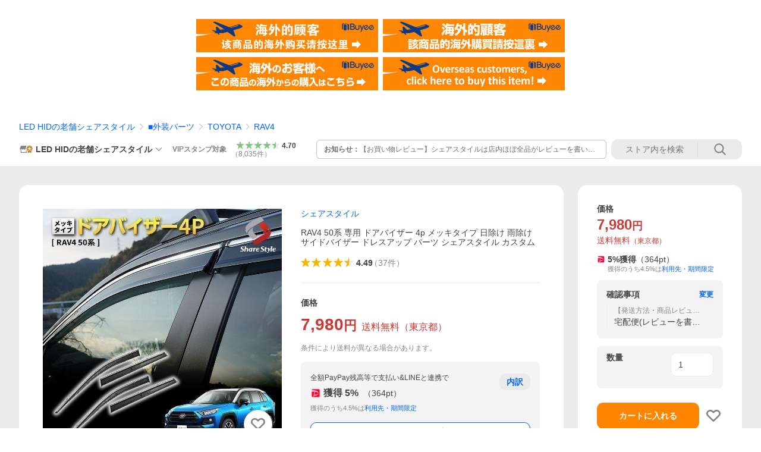

--- FILE ---
content_type: text/html; charset=utf-8
request_url: https://store.shopping.yahoo.co.jp/ss-style8/to-ra407-ex05001.html
body_size: 68128
content:
<!DOCTYPE html><html><head><meta charSet="utf-8"/><link rel="stylesheet" href="https://s.yimg.jp/images/shp_shared_parts/v2/2.0.227/css/pc/style.css" charSet="utf-8"/><meta name="viewport" content="width=1054"/><title>シェアスタイル RAV4 50系 専用 ドアバイザー 4p メッキタイプ 日除け 雨除け サイドバイザー ドレスアップ パーツ カスタム : LED HIDの老舗シェアスタイル - 通販 - Yahoo!ショッピング</title><meta name="description" content="カー用品の事ならシェアスタイル!メッキパーツやルームランプを多数ご用意しております。&amp;lt;br&amp;gt;本商品はトヨタ RAV4 に装着可能なドアバイザーです。:to-ra407-ex05001:RAV4 50系 専用 ドアバイザー 4p メッキタイプ 日除け 雨除け サイドバイザー ドレスアップ パーツ シェアスタイル カスタム - 通販 - LINEアカウント連携でPayPayポイント毎日5%（上限あり）Yahoo!ショッピング"/><link rel="canonical" href="https://store.shopping.yahoo.co.jp/ss-style8/to-ra407-ex05001.html"/><meta property="og:title" content="シェアスタイル RAV4 50系 専用 ドアバイザー 4p メッキタイプ 日除け 雨除け サイドバイザー ドレスアップ パーツ カスタム : LED HIDの老舗シェアスタイル - 通販 - Yahoo!ショッピング"/><meta property="og:type" content="product"/><meta property="og:url" content="https://store.shopping.yahoo.co.jp/ss-style8/to-ra407-ex05001.html"/><meta property="og:image" content="https://item-shopping.c.yimg.jp/i/n/ss-style8_to-ra407-ex05001"/><meta property="og:site_name" content="Yahoo!ショッピング"/><meta property="og:description" content="トヨタ RAV4専用&lt;br&gt;ドアバイザー 4p メッキタイプ&lt;br&gt;&lt;br&gt;[ 商品説明 ]&lt;br&gt;上質なメッキ！トヨタRAV4 50系 専用のメッキパーツ&lt;br&gt;[ 材質 ]&lt;br&gt;アクリル樹脂(メッキ加工)&lt;br&gt;[ セット内容 ]&lt;br&gt;ドアバイザー4p&lt;br&gt;[ 専用設計 ]&lt;br&gt;両面テープで簡単取付　車種専用設計で程よくフィット！&lt;br&gt;&lt;br&gt;■適合車種&lt;br&gt;RAV4 50系 XA50系(2019/4~)　 &lt;br&gt;G“Z package” / G / X / HYBRID G / HYBRID X / Adventure&lt;br&gt;&lt;br&gt;――――――――――――&lt;br&gt;※必ずご確認ください※&lt;br&gt;――――――――――――&lt;br&gt;翌営業日までに当店からのメールが届かないお客様は、&lt;br&gt;迷惑メールのフォルダをご確認若しくは、&lt;br&gt;＝＝＝＝＝＝＝＝＝＝＝＝＝&lt;br&gt;【mail@share-style34.jp】&lt;br&gt;＝＝＝＝＝＝＝＝＝＝＝＝＝&lt;br&gt;のメールが受信できるよう&lt;br&gt;設定をお願いいたします。&lt;br&gt;━━━━━━━━━━━━━━━━&lt;br&gt;受信設定(ドメイン指定)については&lt;br&gt;各携帯会社等にお問合せください。 &lt;br&gt;上記状況にも当てはまらない場合お手数ではございますが、&lt;br&gt;お電話にてお問い合わせください。"/><meta property="og:locale" content="ja_JP"/><meta property="og:image:type" content="image/jpeg"/><meta property="og:image:width" content="600"/><meta property="og:image:height" content="600"/><meta property="fb:admins" content="41576"/><meta property="fb:app_id" content="318715938194286"/><meta property="product:product_link" content="https://store.shopping.yahoo.co.jp/ss-style8/to-ra407-ex05001.html"/><meta property="product:price:amount" content="7980"/><meta property="product:price:currency" content="JPY"/><meta name="twitter:card" content="summary_large_image"/><meta name="twitter:site" content="yahoo_shopping"/><meta name="twitter:creator" content="yahoo_shopping"/><meta name="twitter:image" content="https://item-shopping.c.yimg.jp/i/n/ss-style8_to-ra407-ex05001"/><meta name="twitter:label1" content="価格"/><meta name="twitter:data1" content="7980"/><meta name="twitter:label2" content="ストア名"/><meta name="twitter:data2" content="LED HIDの老舗シェアスタイル"/><meta itemProp="priceCurrency" content="JPY"/><meta itemProp="price" content="7980"/><meta itemProp="ratingValue" content="4.49"/><meta name="next-head-count" content="10"/><meta http-equiv="X-UA-Compatible" content="IE=edge"/><meta name="format-detection" content="telephone=no"/><script>
              var TLDataContext = {
                ual : {
                  pageview : {
                    opttype : 'pc',
                    content_id : 'ss-style8_to-ra407-ex05001',
                    id_type : 'shopping',
                    nopv : 'false',
                    mtestid : '',
                    ss_join_id : '',
                    ss_join_id_type : '',
                    hierarchy_id : '2080349094'
                  },
                  search : ''
                }
              };</script><script async="" src="https://s.yimg.jp/images/commerce/js/libs/jquery/core/3.6.0/jquery.min.js"></script><script id="lineAdvertisementBaseTag">
                  (function(g,d,o){
                    g._ltq=g._ltq||[];g._lt=g._lt||function(){g._ltq.push(arguments)};
                    var h=location.protocol==='https:'?'https://d.line-scdn.net':'http://d.line-cdn.net';
                    var s=d.createElement('script');s.async=1;
                    s.src=o||h+'/n/line_tag/public/release/v1/lt.js';
                    var t=d.getElementsByTagName('script')[0];t.parentNode.insertBefore(s,t);
                      })(window, document);
                  _lt('init', {
                    customerType: 'lap',
                    tagId: '9656521e-1b67-4bb4-8293-ccea7547df0d'
                  });
                  _lt('send', 'pv', ['9656521e-1b67-4bb4-8293-ccea7547df0d']);
                  </script><noscript><img height="1" width="1" style="display:none" src="https://tr.line.me/tag.gif?c_t=lap&amp;t_id=9656521e-1b67-4bb4-8293-ccea7547df0d&amp;e=pv&amp;noscript=1"/></noscript><link rel="preload" href="https://s.yimg.jp/images/shp_front/syene-front/prod/202601201013/_next/static/css/pages/_app.css" as="style"/><link rel="stylesheet" href="https://s.yimg.jp/images/shp_front/syene-front/prod/202601201013/_next/static/css/pages/_app.css" data-n-g=""/><link rel="preload" href="https://s.yimg.jp/images/shp_front/syene-front/prod/202601201013/_next/static/css/17.css" as="style"/><link rel="stylesheet" href="https://s.yimg.jp/images/shp_front/syene-front/prod/202601201013/_next/static/css/17.css"/><link rel="preload" href="https://s.yimg.jp/images/shp_front/syene-front/prod/202601201013/_next/static/css/4639.css" as="style"/><link rel="stylesheet" href="https://s.yimg.jp/images/shp_front/syene-front/prod/202601201013/_next/static/css/4639.css"/><link rel="preload" href="https://s.yimg.jp/images/shp_front/syene-front/prod/202601201013/_next/static/css/6829.css" as="style"/><link rel="stylesheet" href="https://s.yimg.jp/images/shp_front/syene-front/prod/202601201013/_next/static/css/6829.css"/><link rel="preload" href="https://s.yimg.jp/images/shp_front/syene-front/prod/202601201013/_next/static/css/2582.css" as="style"/><link rel="stylesheet" href="https://s.yimg.jp/images/shp_front/syene-front/prod/202601201013/_next/static/css/2582.css"/><link rel="preload" href="https://s.yimg.jp/images/shp_front/syene-front/prod/202601201013/_next/static/css/3167.css" as="style"/><link rel="stylesheet" href="https://s.yimg.jp/images/shp_front/syene-front/prod/202601201013/_next/static/css/3167.css"/><link rel="preload" href="https://s.yimg.jp/images/shp_front/syene-front/prod/202601201013/_next/static/css/7547.css" as="style"/><link rel="stylesheet" href="https://s.yimg.jp/images/shp_front/syene-front/prod/202601201013/_next/static/css/7547.css"/><link rel="preload" href="https://s.yimg.jp/images/shp_front/syene-front/prod/202601201013/_next/static/css/1107.css" as="style"/><link rel="stylesheet" href="https://s.yimg.jp/images/shp_front/syene-front/prod/202601201013/_next/static/css/1107.css"/><noscript data-n-css=""></noscript><script defer="" nomodule="" src="https://s.yimg.jp/images/shp_front/syene-front/prod/202601201013/_next/static/chunks/polyfills-42372ed130431b0a.js"></script><script id="ual" src="https://s.yimg.jp/images/ds/managed/1/managed-ual.min.js?tk=e8a95dd8-c2f5-45a4-911a-3524b82a6610&amp;service=shopping" defer="" data-nscript="beforeInteractive"></script><script src="https://s.yimg.jp/images/shp-delivery/utils/1.0/ptahLinkParamsUpdater.js" defer="" data-nscript="beforeInteractive"></script><script src="https://s.yimg.jp/images/shp-delivery/utils/1.1/ptahGlobalCommon.js" defer="" data-nscript="beforeInteractive"></script><script defer="" src="https://s.yimg.jp/images/ds/cl/ds-custom-logger-2.1.1.min.js" data-nscript="beforeInteractive"></script><script defer="" src="https://s.yimg.jp/images/shp_front/syene-front/prod/202601201013/_next/static/chunks/26770aaf.js"></script><script defer="" src="https://s.yimg.jp/images/shp_front/syene-front/prod/202601201013/_next/static/chunks/a2c29f49.js"></script><script defer="" src="https://s.yimg.jp/images/shp_front/syene-front/prod/202601201013/_next/static/chunks/3197.js"></script><script defer="" src="https://s.yimg.jp/images/shp_front/syene-front/prod/202601201013/_next/static/chunks/2064.js"></script><script defer="" src="https://s.yimg.jp/images/shp_front/syene-front/prod/202601201013/_next/static/chunks/9451.js"></script><script defer="" src="https://s.yimg.jp/images/shp_front/syene-front/prod/202601201013/_next/static/chunks/6899.js"></script><script defer="" src="https://s.yimg.jp/images/shp_front/syene-front/prod/202601201013/_next/static/chunks/7848.js"></script><script defer="" src="https://s.yimg.jp/images/shp_front/syene-front/prod/202601201013/_next/static/chunks/6642.js"></script><script defer="" src="https://s.yimg.jp/images/shp_front/syene-front/prod/202601201013/_next/static/chunks/6421.js"></script><script defer="" src="https://s.yimg.jp/images/shp_front/syene-front/prod/202601201013/_next/static/chunks/3226.js"></script><script defer="" src="https://s.yimg.jp/images/shp_front/syene-front/prod/202601201013/_next/static/chunks/6411.js"></script><script defer="" src="https://s.yimg.jp/images/shp_front/syene-front/prod/202601201013/_next/static/chunks/4186.js"></script><script defer="" src="https://s.yimg.jp/images/shp_front/syene-front/prod/202601201013/_next/static/chunks/4547.js"></script><script defer="" src="https://s.yimg.jp/images/shp_front/syene-front/prod/202601201013/_next/static/chunks/5791.js"></script><script defer="" src="https://s.yimg.jp/images/shp_front/syene-front/prod/202601201013/_next/static/chunks/4968.js"></script><script defer="" src="https://s.yimg.jp/images/shp_front/syene-front/prod/202601201013/_next/static/chunks/1174.js"></script><script defer="" src="https://s.yimg.jp/images/shp_front/syene-front/prod/202601201013/_next/static/chunks/4270.js"></script><script defer="" src="https://s.yimg.jp/images/shp_front/syene-front/prod/202601201013/_next/static/chunks/711.js"></script><script defer="" src="https://s.yimg.jp/images/shp_front/syene-front/prod/202601201013/_next/static/chunks/2692.js"></script><script defer="" src="https://s.yimg.jp/images/shp_front/syene-front/prod/202601201013/_next/static/chunks/9761.js"></script><script defer="" src="https://s.yimg.jp/images/shp_front/syene-front/prod/202601201013/_next/static/chunks/7737.js"></script><script src="https://s.yimg.jp/images/shp_front/syene-front/prod/202601201013/_next/static/chunks/webpack.js" defer=""></script><script src="https://s.yimg.jp/images/shp_front/syene-front/prod/202601201013/_next/static/chunks/framework.js" defer=""></script><script src="https://s.yimg.jp/images/shp_front/syene-front/prod/202601201013/_next/static/chunks/main.js" defer=""></script><script src="https://s.yimg.jp/images/shp_front/syene-front/prod/202601201013/_next/static/chunks/pages/_app.js" defer=""></script><script src="https://s.yimg.jp/images/shp_front/syene-front/prod/202601201013/_next/static/chunks/5396.js" defer=""></script><script src="https://s.yimg.jp/images/shp_front/syene-front/prod/202601201013/_next/static/chunks/pages/storefront/%40sellerid%40/item/%40srid%40.js" defer=""></script><script src="https://s.yimg.jp/images/shp_front/syene-front/prod/202601201013/_next/static/202601201013/_buildManifest.js" defer=""></script><script src="https://s.yimg.jp/images/shp_front/syene-front/prod/202601201013/_next/static/202601201013/_ssgManifest.js" defer=""></script></head><body><noscript><iframe src="https://www.googletagmanager.com/ns.html?id=GTM-PWD7BRB8" height="0" width="0" style="display:none;visibility:hidden"></iframe></noscript><div id="__next"><div id="wrapper"><div class="PageFrame"><header data-page-frame="header" class="PageFrame__header"><div class="CenteredContainer"><shp-masthead ssr="true" withEmg="true"><div><div class="front-delivery-display" data-ui-library-version="2.0.229" style="display:none"><link rel="stylesheet" href="https://s.yimg.jp/images/shp_shared_parts/v2/2.0.229/css/__scoped__/_frontDelivery/pc/style.css"/><div class="MastheadBeta____20229 front-delivery-reset____20229"><div class="MastheadBeta__banner____20229" id="shp_prmb" data-prmb-root="true"><div id="PRMB"></div></div><div class="MastheadBeta__body____20229" id="msthd"><div class="MastheadBeta__logo____20229"><a href="https://shopping.yahoo.co.jp/" class="MastheadBeta__logoLink____20229" data-cl-params="_cl_link:logo;_cl_position:0"><img src="https://s.yimg.jp/c/logo/f/2.0/shopping_r_34_2x.png" alt="Yahoo!ショッピング" width="238" height="34" class="ServiceLogo____20229 ServiceLogo--shopping____20229"/></a></div><div class="MastheadBeta__mainBox____20229"><p>IDでもっと便利に<a href="https://account.edit.yahoo.co.jp/registration?.src=shp&amp;.done=https://store.shopping.yahoo.co.jp/ss-style8/to-ra407-ex05001.html" rel="nofollow" data-cl-params="_cl_link:account;_cl_position:1"><em>新規取得</em></a></p><p><a href="https://login.yahoo.co.jp/config/login?.src=shp&amp;.intl=jp&amp;.done=https://store.shopping.yahoo.co.jp/ss-style8/to-ra407-ex05001.html" rel="nofollow" data-cl-params="_cl_link:account;_cl_position:2"><em>ログイン</em></a></p></div><div class="MastheadBeta__linkBox____20229"><ul class="MastheadBeta__links____20229"><li class="MastheadBeta__link____20229 MastheadBeta__link--emphasis____20229"><a href="https://www.yahoo.co.jp/" data-cl-params="_cl_link:common;_cl_position:0">Yahoo! JAPAN</a></li><li class="MastheadBeta__link____20229"><a href="https://business-ec.yahoo.co.jp/shopping/" data-cl-params="_cl_link:common;_cl_position:1">無料でお店を開こう！</a></li><li class="MastheadBeta__link____20229"><a href="https://support.yahoo-net.jp/PccShopping/s/" data-cl-params="_cl_link:common;_cl_position:2">ヘルプ</a></li></ul></div></div></div></div><div><div class="emg" data-emg="emg"><div class="emg3" data-emg="emg3"></div><div class="emg2" data-emg="emg2"></div><div class="emg1" data-emg="emg1"></div></div></div></div></shp-masthead><noscript class="JsOffAlert"><div class="JsOffAlert__body"><p class="JsOffAlert__title"><span class="JsOffAlert__titleIcon"><svg width="48" height="48" viewBox="0 0 48 48" aria-hidden="true" class="Symbol"><path fill-rule="evenodd" clip-rule="evenodd" d="M20.4818 42.2428a2.0002 2.0002 0 0 0 1.857 1.2572h2.9844a2.4999 2.4999 0 0 0 2.3212-1.5716l1.2924-3.2312a15.3906 15.3906 0 0 0 1.9641-.8144l3.5111 1.5047a2 2 0 0 0 2.202-.4241l2.3497-2.3497a2 2 0 0 0 .424-2.2021l-1.5047-3.5109c.3144-.6314.587-1.2872.8142-1.9639l3.5455-1.4181a2 2 0 0 0 1.2573-1.857v-3.3229a2.0002 2.0002 0 0 0-1.2572-1.857l-3.5455-1.4183a15.3993 15.3993 0 0 0-.8144-1.9643l1.5046-3.5106a2.0001 2.0001 0 0 0-.424-2.2021l-2.3497-2.3497a2.0001 2.0001 0 0 0-2.2021-.424l-3.5107 1.5044a15.4008 15.4008 0 0 0-1.9642-.8144l-1.4181-3.5455A2 2 0 0 0 25.6617 4.5h-3.3229a2.0001 2.0001 0 0 0-1.857 1.2572l-1.4183 3.5455c-.6768.2272-1.3328.4999-1.9643.8144l-3.5106-1.5046a2 2 0 0 0-2.2021.424l-2.3497 2.3497a2.0001 2.0001 0 0 0-.424 2.2021l1.5044 3.5107a15.401 15.401 0 0 0-.8145 1.9645l-3.5455 1.4183A2.0001 2.0001 0 0 0 4.5 22.3388v3.3229a2 2 0 0 0 1.2573 1.857l3.5455 1.4181c.2272.6768.4999 1.3327.8144 1.9641L8.6125 34.412a2 2 0 0 0 .4241 2.202l2.3497 2.3497a2 2 0 0 0 2.2021.424l3.5109-1.5047a15.412 15.412 0 0 0 1.9642.8143l1.4183 3.5455ZM16.5 24c0-4.1421 3.3579-7.5 7.5-7.5s7.5 3.3579 7.5 7.5-3.3579 7.5-7.5 7.5-7.5-3.3579-7.5-7.5Z"></path></svg></span><span class="JsOffAlert__titleText">JavaScriptが無効です</span></p><p class="JsOffAlert__help">ブラウザの設定で有効にしてください（<a href="https://support.yahoo-net.jp/noscript">設定方法</a>）</p></div></noscript><shp-message-header ssr="true"><div></div></shp-message-header><shp-search-header ssr="true"><div><div class="front-delivery-display" data-ui-library-version="2.0.229" style="display:none"><link rel="stylesheet" href="https://s.yimg.jp/images/shp_shared_parts/v2/2.0.229/css/__scoped__/_frontDelivery/pc/style.css"/><div class="SearchHeader____20229 front-delivery-reset____20229"><div data-search-header-main="true" class="SearchHeader__main____20229"><div class="SearchHeader__item____20229"><div class="SearchHeader__searchBoxWrapper____20229"><div class="SearchBox____20229"><form id="h_srch" class="SearchBox__form____20229" role="search" action="https://shopping.yahoo.co.jp/search"><div class="SearchBox__main____20229 SearchBox__main--gray____20229"><input type="search" placeholder="何をお探しですか？" name="p" autoComplete="off" aria-label="検索キーワード" class="SearchBox__inputField____20229" value=""/><div class="SearchBox__optionTriggerWrapper____20229"><button type="button" class="Button____20229 Button--blackTransparent____20229 SearchBox__optionTrigger____20229" data-cl-params="_cl_link:srchcond;_cl_position:0"><span><span class="SearchBox__optionButton____20229"><svg width="48" height="48" viewBox="0 0 48 48" aria-hidden="true" class="Symbol____20229 SearchBox__optionIcon____20229"><path fill-rule="evenodd" clip-rule="evenodd" d="M36 22H26V12c0-1.104-.896-2-2-2s-2 .896-2 2v10H12c-1.104 0-2 .896-2 2s.896 2 2 2h10v10c0 1.104.896 2 2 2s2-.896 2-2V26h10c1.104 0 2-.896 2-2s-.896-2-2-2Z"></path></svg><span class="SearchBox__optionText____20229">こだわり条件</span></span></span></button></div><div class="SearchBox__submitButtonWrapper____20229"><button type="submit" class="Button____20229 Button--blackTransparent____20229 SearchBox__submitButton____20229"><span><svg width="48" height="48" viewBox="0 0 48 48" role="img" aria-label="検索する" class="Symbol____20229 SearchBox__searchIcon____20229"><path fill-rule="evenodd" clip-rule="evenodd" d="M21 32c-6.075 0-11-4.925-11-11s4.925-11 11-11 11 4.925 11 11-4.925 11-11 11Zm20.414 6.586-8.499-8.499C34.842 27.563 36 24.421 36 21c0-8.284-6.716-15-15-15-8.284 0-15 6.716-15 15 0 8.284 6.716 15 15 15 3.42 0 6.563-1.157 9.086-3.085l8.5 8.499c.781.781 2.047.781 2.828 0 .781-.781.781-2.047 0-2.828Z"></path></svg></span></button></div></div><input type="hidden" name="aq" value=""/><input type="hidden" name="oq" value=""/><input type="hidden" name="sc_i" value="shopping-pc-web-search-suggest-h_srch-srchbtn-sgstfrom---h_srch-kwd"/></form></div></div><ul id="h_nav" class="SearchHeader__nav____20229"><li class="SearchHeader__navItem____20229"><div role="status" style="visibility:hidden" class="SearchHeader__addedItems____20229"><div role="img" class="SearchHeader__addedItemsImage____20229"><div style="visibility:hidden" class="SearchHeader__addedItem____20229 SearchHeader__addedItem--first____20229" aria-hidden="true"><p class="SearchHeader__addedItemMessage____20229">カートに追加しました</p><div class="SearchHeader__addedItemBody____20229"></div></div><div style="visibility:hidden" class="SearchHeader__addedItem____20229 SearchHeader__addedItem--second____20229"></div><div style="visibility:hidden" class="SearchHeader__addedItem____20229 SearchHeader__addedItem--third____20229"></div></div></div><a href="https://order.shopping.yahoo.co.jp/cgi-bin/cart-form?sc_i=shp_pc_store-item_searchBox_cart" class="SearchHeader__navItemInner____20229" rel="nofollow" aria-label="カート" data-cl-params="_cl_link:cart;_cl_position:0"><svg width="48" height="48" viewBox="0 0 48 48" aria-hidden="true" class="Symbol____20229 SearchHeader__navItemIcon____20229"><path d="M7 6c-1.1046 0-2 .8954-2 2s.8954 2 2 2h2.7944l4.1232 15.3879c.0161.0602.0348.119.0559.1763l-1.3888 4.5425c-.2002.6549-.0478 1.3334.3486 1.8316C13.2695 32.57 13.9345 33 14.7 33h22c1.1046 0 2-.8954 2-2s-.8954-2-2-2H17.1059l.9172-3H36.7c1.0541 0 1.9178-.8155 1.9945-1.85a2.5028 2.5028 0 0 0 .0155-.0486l3.216-10.5193c.323-1.0563-.2715-2.1744-1.3278-2.4974A1.9963 1.9963 0 0 0 39.9005 11H14.2034l-.8221-3.0682a2.01 2.01 0 0 0-.1217-.3337C13.0736 6.6861 12.2669 6 11.3 6H7ZM18 42c2.2091 0 4-1.7909 4-4 0-2.2091-1.7909-4-4-4-2.2091 0-4 1.7909-4 4 0 2.2091 1.7909 4 4 4ZM38 38c0 2.2091-1.7909 4-4 4-2.2091 0-4-1.7909-4-4 0-2.2091 1.7909-4 4-4 2.2091 0 4 1.7909 4 4Z"></path></svg><span aria-hidden="true" class="SearchHeader__navItemText____20229">カート</span></a></li><li class="SearchHeader__navItem____20229"><a href="https://shopping.yahoo.co.jp/my/wishlist/item?sc_i=shp_pc_store-item_searchBox_watchlist" class="SearchHeader__navItemInner____20229" rel="nofollow" data-cl-params="_cl_link:fav;_cl_position:0"><svg width="48" height="48" viewBox="0 0 48 48" aria-hidden="true" class="Symbol____20229 SearchHeader__navItemIcon____20229"><path fill-rule="evenodd" clip-rule="evenodd" d="M39.4013 11.5708c-3.465-3.428-9.084-3.428-12.55 0l-2.851 2.82-2.852-2.82c-3.465-3.428-9.084-3.428-12.55 0-3.465 3.425-3.465 8.981 0 12.407l2.853 2.821-.001.001 12.195 12.055c.195.194.514.194.71 0l1.04-1.029c.001 0 .001 0 .001-.001l11.153-11.025-.001-.001 2.853-2.821c3.465-3.426 3.465-8.982 0-12.407Z"></path></svg><span class="SearchHeader__navItemText____20229">お気に入り</span></a></li><li class="SearchHeader__navItem____20229"><a href="https://odhistory.shopping.yahoo.co.jp/cgi-bin/history-list?sc_i=shp_pc_store-item_searchBox_order_history" class="SearchHeader__navItemInner____20229" rel="nofollow" data-cl-params="_cl_link:ordhist;_cl_position:0"><svg width="48" height="48" viewBox="0 0 48 48" aria-hidden="true" class="Symbol____20229 SearchHeader__navItemIcon____20229"><path d="M9.1322 26C10.11 33.3387 16.3938 39 24 39c8.2843 0 15-6.7157 15-15S32.2843 9 24 9c-4.6514 0-8.8083 2.1171-11.5596 5.4404l2.8525 2.8525c.63.63.1838 1.7071-.7071 1.7071H6c-.5523 0-1-.4477-1-1V9.4142c0-.8909 1.0771-1.337 1.7071-.707l2.895 2.8948C13.0862 7.5593 18.2442 5 24 5c10.4934 0 19 8.5066 19 19s-8.5066 19-19 19c-9.8179 0-17.8966-7.4467-18.896-17h4.0282Z"></path><path d="M29.8653 17.1217c.3174-.6951.0599-1.5306-.6153-1.9205-.7174-.4142-1.6348-.1684-2.049.5491l-3.2012 5.5437-3.2008-5.5437-.0781-.1217c-.4433-.6224-1.2957-.8172-1.9709-.4274-.7174.4142-.9632 1.3316-.549 2.0491L21.5208 23h-1.9537C18.7015 23 18 23.6715 18 24.5s.7015 1.5 1.5671 1.5h2.9327v1h-2.9327C18.7015 27 18 27.6715 18 28.5s.7015 1.5 1.5671 1.5h2.9327l.0002 3.5c0 .829.671 1.5 1.5 1.5s1.5-.671 1.5-1.5l-.0002-3.5h2.9333c.8655 0 1.567-.6715 1.567-1.5s-.7015-1.5-1.567-1.5h-2.9333v-1h2.9333c.8655 0 1.567-.6715 1.567-1.5s-.7015-1.5-1.567-1.5h-1.9543l3.3202-5.7497.0663-.1286Z"></path></svg><span class="SearchHeader__navItemText____20229">注文履歴</span></a></li><li class="SearchHeader__navItem____20229"><a href="https://shopping.yahoo.co.jp/my/new?sc_i=shp_pc_store-item_searchBox_newinfo" class="SearchHeader__navItemInner____20229" rel="nofollow" aria-label="新着情報" data-cl-params="_cl_link:newinfo;_cl_position:0"><svg width="48" height="48" viewBox="0 0 48 48" aria-hidden="true" class="Symbol____20229 SearchHeader__navItemIcon____20229"><path d="m40.7925 32.314.1401.1172c1.453 1.218 1.25 2.751.413 3.745-.838.993-2.35.824-2.35.824H9.0046s-1.512.169-2.35-.824c-.837-.994-1.04-2.527.413-3.745l.14-.1172c1.45-1.2123 3.5398-2.9597 5.219-7.2088.691-1.7477.9939-4.1123 1.3039-6.5333.4685-3.6573.9534-7.4435 2.8181-9.4267 3.217-3.42 7.451-3.14 7.451-3.14s4.235-.28 7.452 3.14c1.8646 1.9832 2.3495 5.7694 2.818 9.4267.3101 2.421.6129 4.7856 1.304 6.5333 1.6791 4.2491 3.7689 5.9965 5.2189 7.2088ZM23.9999 42.005c-2.052 0-3.81-1.237-4.581-3.005h9.162c-.77 1.768-2.529 3.005-4.581 3.005Z"></path></svg><span aria-hidden="true" class="SearchHeader__navItemText____20229">新着情報</span></a></li><li class="SearchHeader__navItem____20229"><a href="https://shopping.yahoo.co.jp/my?sc_i=shp_pc_store-item_searchBox_my" class="SearchHeader__navItemInner____20229" rel="nofollow" data-cl-params="_cl_link:myshp;_cl_position:0"><svg width="48" height="48" viewBox="0 0 48 48" aria-hidden="true" class="Symbol____20229 SearchHeader__navItemIcon____20229"><path fill-rule="evenodd" clip-rule="evenodd" d="M21.9997 28.0001a39.938 39.938 0 0 1 4.001.2042L26.0001 42l-18.9944.0001c-.593 0-1.058-.527-1.001-1.144l.0516-.5166c.0098-.0923.0203-.1875.0314-.2853l.075-.6171c.014-.1075.0286-.2172.044-.3289l.1021-.691c.3915-2.486 1.1519-5.6067 2.593-7.0861 2.186-2.2467 7.135-3.0716 11.0379-3.2761l.7187-.0313.6885-.0179c.2239-.0039.4418-.0057.6528-.0057ZM40.5001 39c.8285 0 1.5.6716 1.5 1.5s-.6715 1.5-1.5 1.5h-11c-.8284 0-1.5-.6716-1.5-1.5s.6716-1.5 1.5-1.5h11Zm0-5c.8285 0 1.5.6716 1.5 1.5s-.6715 1.5-1.5 1.5h-11c-.8284 0-1.5-.6716-1.5-1.5s.6716-1.5 1.5-1.5h11Zm0-5c.8285 0 1.5.6716 1.5 1.5s-.6715 1.5-1.5 1.5h-11c-.8284 0-1.5-.6716-1.5-1.5s.6716-1.5 1.5-1.5h11Zm-18.5-23c4.418 0 8 3.996 8 8.918 0 4.922-2.864 11.082-8 11.082-5.226 0-8-6.16-8-11.082 0-4.922 3.581-8.918 8-8.918Z"></path></svg><span class="SearchHeader__navItemText____20229">マイページ</span></a></li></ul></div></div></div></div></div></shp-search-header><div class="styles_northBuyee__IjJ96"><ul class="styles_list__m_hlb"><li><a href="https://buyee.jp/item/yahoo/shopping/ss-style8_to-ra407-ex05001?lang=chs&amp;rc=yshop" rel="nofollow"><img alt="使用buyee从海外购买yahoo网站购物的商品" loading="lazy" width="306" height="56" decoding="async" data-nimg="1" style="color:transparent" src="https://s.yimg.jp/images/shp_edit/other/business/20140325/buyee_ban_ys_04_chs.jpg"/></a></li><li><a href="https://buyee.jp/item/yahoo/shopping/ss-style8_to-ra407-ex05001?lang=cht&amp;rc=yshop" rel="nofollow"><img alt="使用Buyee從海外購買yahoo網站購物的商品" loading="lazy" width="306" height="56" decoding="async" data-nimg="1" style="color:transparent" src="https://s.yimg.jp/images/shp_edit/other/business/20140325/buyee_ban_ys_04_cht.jpg"/></a></li><li><a href="https://buyee.jp/item/yahoo/shopping/ss-style8_to-ra407-ex05001?lang=jp&amp;rc=yshop" rel="nofollow"><img alt="Buyeeでヤフーショッピングの商品を海外から購入" loading="lazy" width="306" height="56" decoding="async" data-nimg="1" style="color:transparent" src="https://s.yimg.jp/images/shp_edit/other/business/20140325/buyee_ban_ys_04_jp.jpg"/></a></li><li><a href="https://buyee.jp/item/yahoo/shopping/ss-style8_to-ra407-ex05001?lang=en&amp;rc=yshop" rel="nofollow"><img alt="Using Buyee makes you enable shopping at Yahoo! Japan Shopping from overseas." loading="lazy" width="306" height="56" decoding="async" data-nimg="1" style="color:transparent" src="https://s.yimg.jp/images/shp_edit/other/business/20140325/buyee_ban_ys_04_en.jpg"/></a></li></ul></div><shp-crm-coupon ssr="true"><div><div class="front-delivery-display" data-ui-library-version="2.0.229" style="display:none"><link rel="stylesheet" href="https://s.yimg.jp/images/shp_shared_parts/v2/2.0.229/css/__scoped__/_frontDelivery/pc/style.css"/><div id="crmcp" class="CrmRibbon____20229 front-delivery-reset____20229 mdPtahCrmRibbon"><div class="CrmRibbon__inner____20229"><p class="CrmRibbon__text____20229"><span class="LineClamp____20229" style="-webkit-line-clamp:1">アプリで使える最大半額クーポン配布中！　アプリ初回限定　ログインして確認</span></p><p class="CrmRibbon__note____20229">※利用条件あり</p><p class="CrmRibbon__button____20229"><a href="https://shopping.yahoo.co.jp/promotion/coupon/limited/debut_app/?sc_i=shp_crm_notice_CRMPLUS-E-2025-043819" class="CrmRibbon__buttonLink____20229" rel="nofollow" data-cl-params="_cl_link:cpdetail;_cl_position:0;crmpid:174839;crmppid:174839|WEB_SHP_PRDDTL_PC_1;crmpbid:174839|174839_CTRL;crmpsid:174839|JSON_PC_OBTAINEDHEADER_1;crmlgcid:0"><span class="CrmRibbon__buttonInner____20229"><span class="CrmRibbon__buttonText____20229">詳細はこちら</span><svg width="20" height="48" viewBox="0 0 20 48" aria-hidden="true" class="Symbol____20229 CrmRibbon__buttonIcon____20229"><path fill-rule="evenodd" clip-rule="evenodd" d="M19.417 22.5815 3.4136 6.5836c-.778-.7781-2.052-.7781-2.83 0-.7781.7782-.7781 2.0515 0 2.8287L15.1758 24 .5835 38.5874c-.778.7782-.778 2.0515 0 2.8297.778.7772 2.052.7772 2.83 0L19.417 25.4192c.39-.3901.584-.9052.583-1.4193.001-.5142-.193-1.0283-.583-1.4184Z"></path></svg></span></a></p></div></div></div></div></shp-crm-coupon><shp-penetrate-banner ssr="true" isPpkStore="true" productCategoryId="41773"><div><div></div></div></shp-penetrate-banner><div id="bclst" class="target_modules"><div class="Breadcrumb styles_breadcrumb__vEAPQ"><ul class="Breadcrumb__list"><li class="Breadcrumb__item"><a class="Breadcrumb__link" href="https://store.shopping.yahoo.co.jp/ss-style8/" rel="">LED HIDの老舗シェアスタイル</a></li><li class="Breadcrumb__item"><span class="Breadcrumb__arrowIconWrapper"><svg width="20" height="48" viewBox="0 0 20 48" aria-hidden="true" class="Symbol Breadcrumb__arrowIcon"><path fill-rule="evenodd" clip-rule="evenodd" d="M19.417 22.5815 3.4136 6.5836c-.778-.7781-2.052-.7781-2.83 0-.7781.7782-.7781 2.0515 0 2.8287L15.1758 24 .5835 38.5874c-.778.7782-.778 2.0515 0 2.8297.778.7772 2.052.7772 2.83 0L19.417 25.4192c.39-.3901.584-.9052.583-1.4193.001-.5142-.193-1.0283-.583-1.4184Z"></path></svg></span><a class="Breadcrumb__link" href="https://store.shopping.yahoo.co.jp/ss-style8/a5e1a5c3a5.html" rel="">■外装パーツ</a></li><li class="Breadcrumb__item"><span class="Breadcrumb__arrowIconWrapper"><svg width="20" height="48" viewBox="0 0 20 48" aria-hidden="true" class="Symbol Breadcrumb__arrowIcon"><path fill-rule="evenodd" clip-rule="evenodd" d="M19.417 22.5815 3.4136 6.5836c-.778-.7781-2.052-.7781-2.83 0-.7781.7782-.7781 2.0515 0 2.8287L15.1758 24 .5835 38.5874c-.778.7782-.778 2.0515 0 2.8297.778.7772 2.052.7772 2.83 0L19.417 25.4192c.39-.3901.584-.9052.583-1.4193.001-.5142-.193-1.0283-.583-1.4184Z"></path></svg></span><a class="Breadcrumb__link" href="https://store.shopping.yahoo.co.jp/ss-style8/toyota2.html" rel="">TOYOTA</a></li><li class="Breadcrumb__item"><span class="Breadcrumb__arrowIconWrapper"><svg width="20" height="48" viewBox="0 0 20 48" aria-hidden="true" class="Symbol Breadcrumb__arrowIcon"><path fill-rule="evenodd" clip-rule="evenodd" d="M19.417 22.5815 3.4136 6.5836c-.778-.7781-2.052-.7781-2.83 0-.7781.7782-.7781 2.0515 0 2.8287L15.1758 24 .5835 38.5874c-.778.7782-.778 2.0515 0 2.8297.778.7772 2.052.7772 2.83 0L19.417 25.4192c.39-.3901.584-.9052.583-1.4193.001-.5142-.193-1.0283-.583-1.4184Z"></path></svg></span><a class="Breadcrumb__link" href="https://store.shopping.yahoo.co.jp/ss-style8/rav43.html" rel="">RAV4</a></li></ul><script type="application/ld+json">{"@context":"https://schema.org","@type":"BreadcrumbList","itemListElement":[{"@type":"ListItem","position":1,"item":{"@id":"https://store.shopping.yahoo.co.jp/ss-style8/","name":"LED HIDの老舗シェアスタイル"}},{"@type":"ListItem","position":2,"item":{"@id":"https://store.shopping.yahoo.co.jp/ss-style8/a5e1a5c3a5.html","name":"■外装パーツ"}},{"@type":"ListItem","position":3,"item":{"@id":"https://store.shopping.yahoo.co.jp/ss-style8/toyota2.html","name":"TOYOTA"}},{"@type":"ListItem","position":4,"item":{"@id":"https://store.shopping.yahoo.co.jp/ss-style8/rav43.html","name":"RAV4"}}]}</script></div></div><shp-affiliates-bar ssr="true"><div></div></shp-affiliates-bar><div id="top_inf" class="styles_storeSignboard__kngF2 target_modules"><div class="styles_info__BFU4v"><div class="styles_infoItem__RgSbY"><svg width="73" height="48" viewBox="0 0 73 48" fill="none" aria-hidden="true" class="Symbol styles_storeIcon__xRtxs" data-testid="goodStoreGoldBadge"><path d="M12 38h24v-8.7627a19.6462 19.6462 0 0 0 4 5.4873V40c0 1.0543-.8158 1.9177-1.8506 1.9941L38 42H10c-1.1046 0-2-.8954-2-2V28h4v10ZM38 6l.7578 1.7656C35.7917 11.205 34 15.6914 34 20.5898c0 .2811.0069.5607.0186.8389A5.065 5.065 0 0 1 34 21c0 2.7614-2.2386 5-5 5s-5-2.2386-5-5c0 2.7614-2.2386 5-5 5s-5-2.2386-5-5c0 2.7614-2.2386 5-5 5s-5-2.2386-5-5a4.982 4.982 0 0 1 .419-2.0029L10 6h28Z" fill="#868686"></path><path fill-rule="evenodd" clip-rule="evenodd" d="M65.125 20.5897c0 6.4575-5.2047 11.6924-11.625 11.6924s-11.625-5.2349-11.625-11.6924c0-6.4574 5.2047-11.6923 11.625-11.6923s11.625 5.2349 11.625 11.6923Zm-8.782-3.4824-2.8446-5.774-2.8414 5.774-6.3601.9241 4.6023 4.4945-1.0868 6.3459 5.686-2.9985 5.6893 2.9985-1.0869-6.3459 4.6023-4.4945-6.3601-.9241Z" fill="#B97904"></path><path fill-rule="evenodd" clip-rule="evenodd" d="M69 20.5897c0 5.3584-2.6878 10.0853-6.7812 12.8914V43L53.5 39.1026 44.7812 43v-9.5189C40.6878 30.675 38 25.9481 38 20.5897 38 11.9798 44.9396 5 53.5 5S69 11.9798 69 20.5897Zm-2.4219 0c0 7.2647-5.8553 13.1539-13.0781 13.1539-7.2228 0-13.0781-5.8892-13.0781-13.1539 0-7.2646 5.8553-13.1538 13.0781-13.1538 7.2228 0 13.0781 5.8892 13.0781 13.1538Z" fill="#B97904"></path></svg><div class="styles_storeNames__5uAsP"><span class="styles_storeName__ceQTF">LED HIDの老舗シェアスタイル</span></div><svg width="48" height="48" viewBox="0 0 48 48" aria-hidden="true" class="Symbol styles_arrowIcon__9Cl9D" data-testid="storeBadge"><path fill-rule="evenodd" clip-rule="evenodd" d="M24 29.1761 9.4123 14.5842c-.7771-.7789-2.0515-.7789-2.8287 0-.7781.778-.7781 2.051 0 2.83l15.998 16.0028c.3901.39.9043.584 1.4184.583.5141.001 1.0283-.193 1.4184-.583l15.998-16.0028c.7781-.779.7781-2.052 0-2.83-.7772-.7789-2.0516-.7789-2.8288 0L24 29.1761Z"></path></svg></div><span class="styles_vipInProgress__x1249">VIPスタンプ対象</span><a href="https://shopping.yahoo.co.jp/store_rating/ss-style8/store/review/" data-cl-params="_cl_link:storerat;_cl_position:0;"><span class="Review Review--store styles_review__NNUlu"><span class="Review__stars" role="img" aria-label="5点中4.7点の評価"><span class="Review__starWrapper"><span class="Review__star Review__star--colored"><svg width="48" height="48" viewBox="0 0 48 48" aria-hidden="true" class="Symbol"><path fill-rule="evenodd" clip-rule="evenodd" d="M34.655 42.5567 24 34.8537l-10.655 7.703c-.183.133-.398.199-.613.199-.217 0-.436-.068-.62-.205a1.0627 1.0627 0 0 1-.377-1.183l4.087-12.582-10.432-8.49c-.346-.283-.478-.794-.33-1.217.148-.422.545-.745.99-.745h12.856l4.103-11.649c.149-.423.546-.685.99-.685.445 0 .842.253.991.675l4.104 11.659H41.95c.445 0 .842.323.9899.745.148.423.0161.914-.3299 1.197l-10.4321 8.501 4.087 12.586c.1411.435-.0109.915-.3769 1.185-.185.137-.403.208-.621.208-.2141 0-.429-.066-.612-.199Z"></path></svg></span></span><span class="Review__starWrapper"><span class="Review__star Review__star--colored"><svg width="48" height="48" viewBox="0 0 48 48" aria-hidden="true" class="Symbol"><path fill-rule="evenodd" clip-rule="evenodd" d="M34.655 42.5567 24 34.8537l-10.655 7.703c-.183.133-.398.199-.613.199-.217 0-.436-.068-.62-.205a1.0627 1.0627 0 0 1-.377-1.183l4.087-12.582-10.432-8.49c-.346-.283-.478-.794-.33-1.217.148-.422.545-.745.99-.745h12.856l4.103-11.649c.149-.423.546-.685.99-.685.445 0 .842.253.991.675l4.104 11.659H41.95c.445 0 .842.323.9899.745.148.423.0161.914-.3299 1.197l-10.4321 8.501 4.087 12.586c.1411.435-.0109.915-.3769 1.185-.185.137-.403.208-.621.208-.2141 0-.429-.066-.612-.199Z"></path></svg></span></span><span class="Review__starWrapper"><span class="Review__star Review__star--colored"><svg width="48" height="48" viewBox="0 0 48 48" aria-hidden="true" class="Symbol"><path fill-rule="evenodd" clip-rule="evenodd" d="M34.655 42.5567 24 34.8537l-10.655 7.703c-.183.133-.398.199-.613.199-.217 0-.436-.068-.62-.205a1.0627 1.0627 0 0 1-.377-1.183l4.087-12.582-10.432-8.49c-.346-.283-.478-.794-.33-1.217.148-.422.545-.745.99-.745h12.856l4.103-11.649c.149-.423.546-.685.99-.685.445 0 .842.253.991.675l4.104 11.659H41.95c.445 0 .842.323.9899.745.148.423.0161.914-.3299 1.197l-10.4321 8.501 4.087 12.586c.1411.435-.0109.915-.3769 1.185-.185.137-.403.208-.621.208-.2141 0-.429-.066-.612-.199Z"></path></svg></span></span><span class="Review__starWrapper"><span class="Review__star Review__star--colored"><svg width="48" height="48" viewBox="0 0 48 48" aria-hidden="true" class="Symbol"><path fill-rule="evenodd" clip-rule="evenodd" d="M34.655 42.5567 24 34.8537l-10.655 7.703c-.183.133-.398.199-.613.199-.217 0-.436-.068-.62-.205a1.0627 1.0627 0 0 1-.377-1.183l4.087-12.582-10.432-8.49c-.346-.283-.478-.794-.33-1.217.148-.422.545-.745.99-.745h12.856l4.103-11.649c.149-.423.546-.685.99-.685.445 0 .842.253.991.675l4.104 11.659H41.95c.445 0 .842.323.9899.745.148.423.0161.914-.3299 1.197l-10.4321 8.501 4.087 12.586c.1411.435-.0109.915-.3769 1.185-.185.137-.403.208-.621.208-.2141 0-.429-.066-.612-.199Z"></path></svg></span></span><span class="Review__starWrapper"><span class="Review__starHalf"><svg width="48" height="48" viewBox="0 0 48 48" aria-hidden="true" class="Symbol"><path fill-rule="evenodd" clip-rule="evenodd" d="M23.9995 6c-.445 0-.841.262-.99.685l-4.104 11.6479H6.0495c-.445 0-.842.324-.989.746-.149.423-.017.934.33 1.216l10.432 8.491-4.088 12.582c-.141.435.011.912.377 1.183a1.0412 1.0412 0 0 0 1.233.006l10.655-7.703V5.9999Z"></path></svg></span><span class="Review__star"><svg width="48" height="48" viewBox="0 0 48 48" aria-hidden="true" class="Symbol"><path fill-rule="evenodd" clip-rule="evenodd" d="M34.655 42.5567 24 34.8537l-10.655 7.703c-.183.133-.398.199-.613.199-.217 0-.436-.068-.62-.205a1.0627 1.0627 0 0 1-.377-1.183l4.087-12.582-10.432-8.49c-.346-.283-.478-.794-.33-1.217.148-.422.545-.745.99-.745h12.856l4.103-11.649c.149-.423.546-.685.99-.685.445 0 .842.253.991.675l4.104 11.659H41.95c.445 0 .842.323.9899.745.148.423.0161.914-.3299 1.197l-10.4321 8.501 4.087 12.586c.1411.435-.0109.915-.3769 1.185-.185.137-.403.208-.621.208-.2141 0-.429-.066-.612-.199Z"></path></svg></span></span></span><span class="Review__average" aria-hidden="true">4.70</span><span class="Review__count Review__count--hasBrackets">（<!-- -->8,035<!-- -->件<!-- -->）</span></span></a></div><div class="styles_actions__4siz5"><div class="Popover"><button type="button" class="styles_storeInfoButton__MKFNw" data-cl-params="_cl_module:frmstr;_cl_link:storeinf;_cl_position:0;"><span class="LineClamp" style="-webkit-line-clamp:1"><em>お知らせ：</em>【お買い物レビュー】シェアスタイルは店内ほぼ全品がレビューを書いて送料無料！</span></button></div><form action="https://store.shopping.yahoo.co.jp/ss-style8/search.html#CentSrchFilter1" class="styles_searchForm__cBG7f"><div class="styles_search__Mesa1"><input type="search" name="p" placeholder="ストア内を検索" class="styles_searchInput__j0p5C" value=""/><button data-cl-params="_cl_link:strsrc;_cl_position:0;" type="submit" class="styles_searchSubmit__IkC0Y"><svg width="48" height="48" viewBox="0 0 48 48" aria-hidden="true" class="Symbol styles_searchSymbol__NX6T3"><path fill-rule="evenodd" clip-rule="evenodd" d="M21 32c-6.075 0-11-4.925-11-11s4.925-11 11-11 11 4.925 11 11-4.925 11-11 11Zm20.414 6.586-8.499-8.499C34.842 27.563 36 24.421 36 21c0-8.284-6.716-15-15-15-8.284 0-15 6.716-15 15 0 8.284 6.716 15 15 15 3.42 0 6.563-1.157 9.086-3.085l8.5 8.499c.781.781 2.047.781 2.828 0 .781-.781.781-2.047 0-2.828Z"></path></svg></button></div></form></div></div><div id="" class="styles_navigationHeaderWrapper__devu_ styles_isHide__7HfxV target_modules" data-testid="navigationHeaderWrapper"><div class="styles_navigationHeader__po4Fc"><ul class="styles_storeItemsWrapper__lg0iV"><li class="styles_storeItems__I_zIE"><div class="styles_item__s4yYM"><a href="https://store.shopping.yahoo.co.jp/ss-style8/" class="styles_itemName__1weU8 styles_storeTopLink__dmWsM" data-cl-params="_cl_link:str_top;_cl_position:0;">ストアトップを見る</a></div><div class="styles_item__s4yYM"><a href="https://store.shopping.yahoo.co.jp/ss-style8/info.html" class="styles_itemName__1weU8" data-cl-params="_cl_link:strinfo1;_cl_position:0;">会社概要</a></div><div class="styles_item__s4yYM"><a href="https://talk.shopping.yahoo.co.jp/contact/ss-style8#item=to-ra407-ex05001" class="styles_itemName__1weU8" target="_blank" rel="nofollow" data-cl-params="_cl_link:strcnt8;_cl_position:0">問い合わせ</a></div></li><li class="styles_storeItems__I_zIE"><a href="https://shopping.yahoo.co.jp/promotion/event/line_oa/?seller_id=ss-style8&amp;oat_page=store_top" rel="nofollow noopener noreferrer" target="_blank" class="LineButton styles_storeActionButton__LOlpq" data-cl-params="_cl_module:;_cl_link:lfrdbtn;_cl_position:0;storeid:ss-style8"><img src="https://s.yimg.jp/images/shp_front/designAssets/relatedBrand/line/elements/symbols/lineBubble.png" alt="LINE" width="18" height="17" class="LineButton__icon"/><span class="LineButton__text">友だち追加</span></a><button type="button" class="Button Button--blackTinted styles_storeActionButton__LOlpq" data-cl-params="_cl_link:addstore;_cl_position:0;ext_act:store_fav;"><span><span><svg width="48" height="48" viewBox="0 0 48 48" aria-hidden="true" class="Symbol"><path fill-rule="evenodd" clip-rule="evenodd" d="M39.4013 11.5708c-3.465-3.428-9.084-3.428-12.55 0l-2.851 2.82-2.852-2.82c-3.465-3.428-9.084-3.428-12.55 0-3.465 3.425-3.465 8.981 0 12.407l2.853 2.821-.001.001 12.195 12.055c.195.194.514.194.71 0l1.04-1.029c.001 0 .001 0 .001-.001l11.153-11.025-.001-.001 2.853-2.821c3.465-3.426 3.465-8.982 0-12.407Z"></path></svg>ストアをお気に入り</span></span></button></li></ul><ul class="styles_items__MyrDT"><li class="styles_item__s4yYM"><button class="styles_itemName__1weU8" data-cl-params="_cl_link:strcnt1;_cl_position:0">カテゴリ<svg width="48" height="48" viewBox="0 0 48 48" aria-hidden="true" class="Symbol styles_arrowIcon__Eg7M2"><path fill-rule="evenodd" clip-rule="evenodd" d="M24 29.1761 9.4123 14.5842c-.7771-.7789-2.0515-.7789-2.8287 0-.7781.778-.7781 2.051 0 2.83l15.998 16.0028c.3901.39.9043.584 1.4184.583.5141.001 1.0283-.193 1.4184-.583l15.998-16.0028c.7781-.779.7781-2.052 0-2.83-.7772-.7789-2.0516-.7789-2.8288 0L24 29.1761Z"></path></svg></button></li><li class="styles_item__s4yYM"><button class="styles_itemName__1weU8" data-cl-params="_cl_link:strcnt2;_cl_position:0">メーカーから探す<svg width="48" height="48" viewBox="0 0 48 48" aria-hidden="true" class="Symbol styles_arrowIcon__Eg7M2"><path fill-rule="evenodd" clip-rule="evenodd" d="M24 29.1761 9.4123 14.5842c-.7771-.7789-2.0515-.7789-2.8287 0-.7781.778-.7781 2.051 0 2.83l15.998 16.0028c.3901.39.9043.584 1.4184.583.5141.001 1.0283-.193 1.4184-.583l15.998-16.0028c.7781-.779.7781-2.052 0-2.83-.7772-.7789-2.0516-.7789-2.8288 0L24 29.1761Z"></path></svg></button></li><li class="styles_item__s4yYM"><button class="styles_itemName__1weU8" data-cl-params="_cl_link:strcnt3;_cl_position:0">おすすめアイテム<svg width="48" height="48" viewBox="0 0 48 48" aria-hidden="true" class="Symbol styles_arrowIcon__Eg7M2"><path fill-rule="evenodd" clip-rule="evenodd" d="M24 29.1761 9.4123 14.5842c-.7771-.7789-2.0515-.7789-2.8287 0-.7781.778-.7781 2.051 0 2.83l15.998 16.0028c.3901.39.9043.584 1.4184.583.5141.001 1.0283-.193 1.4184-.583l15.998-16.0028c.7781-.779.7781-2.052 0-2.83-.7772-.7789-2.0516-.7789-2.8288 0L24 29.1761Z"></path></svg></button></li><li class="styles_item__s4yYM"><a href="https://store.shopping.yahoo.co.jp/ss-style8/search.html?X=99&amp;n=100#CentSrchFilter1" class="styles_itemName__1weU8" data-cl-params="_cl_link:strcnt4;_cl_position:0">新商品はこちら</a></li><li class="styles_item__s4yYM"><a href="https://store.shopping.yahoo.co.jp/ss-style8/a5b9a5dda1.html" class="styles_itemName__1weU8" data-cl-params="_cl_link:strcnt5;_cl_position:0">＼アウトドア／</a></li><li class="styles_item__s4yYM"><button class="styles_itemName__1weU8" data-cl-params="_cl_link:strcnt6;_cl_position:0">ライトランプ特集<svg width="48" height="48" viewBox="0 0 48 48" aria-hidden="true" class="Symbol styles_arrowIcon__Eg7M2"><path fill-rule="evenodd" clip-rule="evenodd" d="M24 29.1761 9.4123 14.5842c-.7771-.7789-2.0515-.7789-2.8287 0-.7781.778-.7781 2.051 0 2.83l15.998 16.0028c.3901.39.9043.584 1.4184.583.5141.001 1.0283-.193 1.4184-.583l15.998-16.0028c.7781-.779.7781-2.052 0-2.83-.7772-.7789-2.0516-.7789-2.8288 0L24 29.1761Z"></path></svg></button></li><li class="styles_item__s4yYM"><button class="styles_itemName__1weU8" data-cl-params="_cl_link:strcnt7;_cl_position:0">ランキング<svg width="48" height="48" viewBox="0 0 48 48" aria-hidden="true" class="Symbol styles_arrowIcon__Eg7M2"><path fill-rule="evenodd" clip-rule="evenodd" d="M24 29.1761 9.4123 14.5842c-.7771-.7789-2.0515-.7789-2.8287 0-.7781.778-.7781 2.051 0 2.83l15.998 16.0028c.3901.39.9043.584 1.4184.583.5141.001 1.0283-.193 1.4184-.583l15.998-16.0028c.7781-.779.7781-2.052 0-2.83-.7772-.7789-2.0516-.7789-2.8288 0L24 29.1761Z"></path></svg></button></li></ul></div></div></div></header><main class="PageFrame__main styles_pageFrameMain__daq5k"><div class="CenteredContainer"><div class="target_modules" id="sbcd_stk"><a data-cl-params="_cl_link:slct_sku;_cl_position:0;" style="display:none"></a></div><div class="Column styles_column__rXrB7"><div class="Column__left styles_leftColumn__DgMBH"><div class="styles_firstViewColumn__LDLp5"><div class="styles_mainViewColumn__CbRsz"><div class="styles_mainImage__liol7"><div id="itemImage"></div><div id="itmbasic" class="styles_itemImage__PUwH_ styles_sticky__T9bqO target_modules"><div class="styles_itemMainImage__zB0vg"><div class="splide" aria-label="商品画像"><div class="splide__track"><ul class="splide__list"><li class="splide__slide"><button type="button" class="styles_imageWrapper__pC3P4"><span style="box-sizing:border-box;display:inline-block;overflow:hidden;width:initial;height:initial;background:none;opacity:1;border:0;margin:0;padding:0;position:relative;max-width:100%"><span style="box-sizing:border-box;display:block;width:initial;height:initial;background:none;opacity:1;border:0;margin:0;padding:0;max-width:100%"><img style="display:block;max-width:100%;width:initial;height:initial;background:none;opacity:1;border:0;margin:0;padding:0" alt="" aria-hidden="true" src="data:image/svg+xml,%3csvg%20xmlns=%27http://www.w3.org/2000/svg%27%20version=%271.1%27%20width=%27600%27%20height=%27600%27/%3e"/></span><img alt="RAV4 50系 専用 ドアバイザー 4p メッキタイプ 日除け 雨除け サイドバイザー ドレスアップ パーツ シェアスタイル カスタム | シェアスタイル" src="https://item-shopping.c.yimg.jp/i/n/ss-style8_to-ra407-ex05001" decoding="async" data-nimg="intrinsic" class="styles_image__Q5O03" style="position:absolute;top:0;left:0;bottom:0;right:0;box-sizing:border-box;padding:0;border:none;margin:auto;display:block;width:0;height:0;min-width:100%;max-width:100%;min-height:100%;max-height:100%"/></span></button></li><li class="splide__slide"><button type="button" class="styles_imageWrapper__pC3P4"><span style="box-sizing:border-box;display:inline-block;overflow:hidden;width:initial;height:initial;background:none;opacity:1;border:0;margin:0;padding:0;position:relative;max-width:100%"><span style="box-sizing:border-box;display:block;width:initial;height:initial;background:none;opacity:1;border:0;margin:0;padding:0;max-width:100%"><img style="display:block;max-width:100%;width:initial;height:initial;background:none;opacity:1;border:0;margin:0;padding:0" alt="" aria-hidden="true" src="data:image/svg+xml,%3csvg%20xmlns=%27http://www.w3.org/2000/svg%27%20version=%271.1%27%20width=%27600%27%20height=%27600%27/%3e"/></span><img alt="RAV4 50系 専用 ドアバイザー 4p メッキタイプ 日除け 雨除け サイドバイザー ドレスアップ パーツ シェアスタイル カスタム | シェアスタイル | 01" src="https://item-shopping.c.yimg.jp/i/n/ss-style8_to-ra407-ex05001_1" decoding="async" data-nimg="intrinsic" class="styles_image__Q5O03" style="position:absolute;top:0;left:0;bottom:0;right:0;box-sizing:border-box;padding:0;border:none;margin:auto;display:block;width:0;height:0;min-width:100%;max-width:100%;min-height:100%;max-height:100%"/></span></button></li><li class="splide__slide"><button type="button" class="styles_imageWrapper__pC3P4"><span style="box-sizing:border-box;display:inline-block;overflow:hidden;width:initial;height:initial;background:none;opacity:1;border:0;margin:0;padding:0;position:relative;max-width:100%"><span style="box-sizing:border-box;display:block;width:initial;height:initial;background:none;opacity:1;border:0;margin:0;padding:0;max-width:100%"><img style="display:block;max-width:100%;width:initial;height:initial;background:none;opacity:1;border:0;margin:0;padding:0" alt="" aria-hidden="true" src="data:image/svg+xml,%3csvg%20xmlns=%27http://www.w3.org/2000/svg%27%20version=%271.1%27%20width=%27600%27%20height=%27600%27/%3e"/></span><img alt="RAV4 50系 専用 ドアバイザー 4p メッキタイプ 日除け 雨除け サイドバイザー ドレスアップ パーツ シェアスタイル カスタム | シェアスタイル | 02" src="https://item-shopping.c.yimg.jp/i/n/ss-style8_to-ra407-ex05001_2" decoding="async" data-nimg="intrinsic" class="styles_image__Q5O03" style="position:absolute;top:0;left:0;bottom:0;right:0;box-sizing:border-box;padding:0;border:none;margin:auto;display:block;width:0;height:0;min-width:100%;max-width:100%;min-height:100%;max-height:100%"/></span></button></li><li class="splide__slide"><button type="button" class="styles_imageWrapper__pC3P4"><span style="box-sizing:border-box;display:inline-block;overflow:hidden;width:initial;height:initial;background:none;opacity:1;border:0;margin:0;padding:0;position:relative;max-width:100%"><span style="box-sizing:border-box;display:block;width:initial;height:initial;background:none;opacity:1;border:0;margin:0;padding:0;max-width:100%"><img style="display:block;max-width:100%;width:initial;height:initial;background:none;opacity:1;border:0;margin:0;padding:0" alt="" aria-hidden="true" src="data:image/svg+xml,%3csvg%20xmlns=%27http://www.w3.org/2000/svg%27%20version=%271.1%27%20width=%27600%27%20height=%27600%27/%3e"/></span><img alt="RAV4 50系 専用 ドアバイザー 4p メッキタイプ 日除け 雨除け サイドバイザー ドレスアップ パーツ シェアスタイル カスタム | シェアスタイル | 03" src="https://item-shopping.c.yimg.jp/i/n/ss-style8_to-ra407-ex05001_3" decoding="async" data-nimg="intrinsic" class="styles_image__Q5O03" style="position:absolute;top:0;left:0;bottom:0;right:0;box-sizing:border-box;padding:0;border:none;margin:auto;display:block;width:0;height:0;min-width:100%;max-width:100%;min-height:100%;max-height:100%"/></span></button></li><li class="splide__slide"><button type="button" class="styles_imageWrapper__pC3P4"><span style="box-sizing:border-box;display:inline-block;overflow:hidden;width:initial;height:initial;background:none;opacity:1;border:0;margin:0;padding:0;position:relative;max-width:100%"><span style="box-sizing:border-box;display:block;width:initial;height:initial;background:none;opacity:1;border:0;margin:0;padding:0;max-width:100%"><img style="display:block;max-width:100%;width:initial;height:initial;background:none;opacity:1;border:0;margin:0;padding:0" alt="" aria-hidden="true" src="data:image/svg+xml,%3csvg%20xmlns=%27http://www.w3.org/2000/svg%27%20version=%271.1%27%20width=%27600%27%20height=%27600%27/%3e"/></span><img alt="RAV4 50系 専用 ドアバイザー 4p メッキタイプ 日除け 雨除け サイドバイザー ドレスアップ パーツ シェアスタイル カスタム | シェアスタイル | 04" src="https://item-shopping.c.yimg.jp/i/n/ss-style8_to-ra407-ex05001_4" decoding="async" data-nimg="intrinsic" class="styles_image__Q5O03" style="position:absolute;top:0;left:0;bottom:0;right:0;box-sizing:border-box;padding:0;border:none;margin:auto;display:block;width:0;height:0;min-width:100%;max-width:100%;min-height:100%;max-height:100%"/></span></button></li><li class="splide__slide"><button type="button" class="styles_imageWrapper__pC3P4"><span style="box-sizing:border-box;display:inline-block;overflow:hidden;width:initial;height:initial;background:none;opacity:1;border:0;margin:0;padding:0;position:relative;max-width:100%"><span style="box-sizing:border-box;display:block;width:initial;height:initial;background:none;opacity:1;border:0;margin:0;padding:0;max-width:100%"><img style="display:block;max-width:100%;width:initial;height:initial;background:none;opacity:1;border:0;margin:0;padding:0" alt="" aria-hidden="true" src="data:image/svg+xml,%3csvg%20xmlns=%27http://www.w3.org/2000/svg%27%20version=%271.1%27%20width=%27600%27%20height=%27600%27/%3e"/></span><img alt="RAV4 50系 専用 ドアバイザー 4p メッキタイプ 日除け 雨除け サイドバイザー ドレスアップ パーツ シェアスタイル カスタム | シェアスタイル | 05" src="https://item-shopping.c.yimg.jp/i/n/ss-style8_to-ra407-ex05001_5" decoding="async" data-nimg="intrinsic" class="styles_image__Q5O03" style="position:absolute;top:0;left:0;bottom:0;right:0;box-sizing:border-box;padding:0;border:none;margin:auto;display:block;width:0;height:0;min-width:100%;max-width:100%;min-height:100%;max-height:100%"/></span></button></li><li class="splide__slide"><button type="button" class="styles_imageWrapper__pC3P4"><span style="box-sizing:border-box;display:inline-block;overflow:hidden;width:initial;height:initial;background:none;opacity:1;border:0;margin:0;padding:0;position:relative;max-width:100%"><span style="box-sizing:border-box;display:block;width:initial;height:initial;background:none;opacity:1;border:0;margin:0;padding:0;max-width:100%"><img style="display:block;max-width:100%;width:initial;height:initial;background:none;opacity:1;border:0;margin:0;padding:0" alt="" aria-hidden="true" src="data:image/svg+xml,%3csvg%20xmlns=%27http://www.w3.org/2000/svg%27%20version=%271.1%27%20width=%27600%27%20height=%27600%27/%3e"/></span><img alt="RAV4 50系 専用 ドアバイザー 4p メッキタイプ 日除け 雨除け サイドバイザー ドレスアップ パーツ シェアスタイル カスタム | シェアスタイル | 06" src="https://item-shopping.c.yimg.jp/i/n/ss-style8_to-ra407-ex05001_6" decoding="async" data-nimg="intrinsic" class="styles_image__Q5O03" style="position:absolute;top:0;left:0;bottom:0;right:0;box-sizing:border-box;padding:0;border:none;margin:auto;display:block;width:0;height:0;min-width:100%;max-width:100%;min-height:100%;max-height:100%"/></span></button></li><li class="splide__slide"><button type="button" class="styles_imageWrapper__pC3P4"><span style="box-sizing:border-box;display:inline-block;overflow:hidden;width:initial;height:initial;background:none;opacity:1;border:0;margin:0;padding:0;position:relative;max-width:100%"><span style="box-sizing:border-box;display:block;width:initial;height:initial;background:none;opacity:1;border:0;margin:0;padding:0;max-width:100%"><img style="display:block;max-width:100%;width:initial;height:initial;background:none;opacity:1;border:0;margin:0;padding:0" alt="" aria-hidden="true" src="data:image/svg+xml,%3csvg%20xmlns=%27http://www.w3.org/2000/svg%27%20version=%271.1%27%20width=%27600%27%20height=%27600%27/%3e"/></span><img alt="RAV4 50系 専用 ドアバイザー 4p メッキタイプ 日除け 雨除け サイドバイザー ドレスアップ パーツ シェアスタイル カスタム | シェアスタイル | 07" src="https://item-shopping.c.yimg.jp/i/n/ss-style8_to-ra407-ex05001_7" decoding="async" data-nimg="intrinsic" class="styles_image__Q5O03" style="position:absolute;top:0;left:0;bottom:0;right:0;box-sizing:border-box;padding:0;border:none;margin:auto;display:block;width:0;height:0;min-width:100%;max-width:100%;min-height:100%;max-height:100%"/></span></button></li></ul></div></div><div class="styles_itemFavoriteButton__PvU8w"><div id="itmbasic" class="target_modules"><button type="button" aria-label="お気に入りリストに商品を追加する" class="styles_itemFavoriteButton__FWgi4 styles_border__WvHjt cl-noclick-log" data-cl-params="_cl_module:itmbasic;_cl_link:fav;_cl_position:0:regi:0"><svg width="48" height="48" viewBox="0 0 48 48" aria-hidden="true" class="Symbol styles_itemFavoriteIcon__zECvE"><path fill-rule="evenodd" clip-rule="evenodd" d="M15.887 12.9871c-1.517 0-3.034.5571-4.188 1.6713C10.604 15.7146 10 17.1129 10 18.5952c0 1.4833.604 2.8825 1.699 3.9387L24 34.3951l12.302-11.8612C37.397 21.4777 38 20.0785 38 18.5952c0-1.4823-.603-2.8806-1.697-3.9368-2.309-2.2284-6.07-2.2274-8.379 0l-2.536 2.4445c-.773.7471-2.002.7471-2.775 0l-2.536-2.4445c-1.155-1.1142-2.672-1.6713-4.19-1.6713ZM24 39c-.613 0-1.225-.23-1.703-.6901L8.921 25.4135C7.037 23.5961 6 21.1747 6 18.5952c0-2.5795 1.038-5 2.922-6.8163 3.841-3.7057 10.091-3.7047 13.932 0L24 12.8841l1.148-1.1052c3.842-3.7057 10.092-3.7047 13.931 0C40.962 13.5952 42 16.0157 42 18.5952c0 2.5795-1.037 5.0009-2.921 6.8183L25.703 38.3099C25.226 38.77 24.613 39 24 39Z"></path></svg></button></div></div></div><ul class="styles_thumbnailItems__DGa51" data-testid="thumbnails"><li class="styles_thumbnailItem__HvPYa"><button type="button" class="styles_thumbnailButton__jiQLU styles_isCurrent__rysWY" data-cl-params="_cl_link:itmimg;_cl_position:1"><span style="box-sizing:border-box;display:inline-block;overflow:hidden;width:initial;height:initial;background:none;opacity:1;border:0;margin:0;padding:0;position:relative;max-width:100%"><span style="box-sizing:border-box;display:block;width:initial;height:initial;background:none;opacity:1;border:0;margin:0;padding:0;max-width:100%"><img style="display:block;max-width:100%;width:initial;height:initial;background:none;opacity:1;border:0;margin:0;padding:0" alt="" aria-hidden="true" src="data:image/svg+xml,%3csvg%20xmlns=%27http://www.w3.org/2000/svg%27%20version=%271.1%27%20width=%27600%27%20height=%27600%27/%3e"/></span><img alt="RAV4 50系 専用 ドアバイザー 4p メッキタイプ 日除け 雨除け サイドバイザー ドレスアップ パーツ シェアスタイル カスタム｜01" src="[data-uri]" decoding="async" data-nimg="intrinsic" class="styles_thumbnailImage__Exom_" style="position:absolute;top:0;left:0;bottom:0;right:0;box-sizing:border-box;padding:0;border:none;margin:auto;display:block;width:0;height:0;min-width:100%;max-width:100%;min-height:100%;max-height:100%"/><noscript><img alt="RAV4 50系 専用 ドアバイザー 4p メッキタイプ 日除け 雨除け サイドバイザー ドレスアップ パーツ シェアスタイル カスタム｜01" loading="lazy" decoding="async" data-nimg="intrinsic" style="position:absolute;top:0;left:0;bottom:0;right:0;box-sizing:border-box;padding:0;border:none;margin:auto;display:block;width:0;height:0;min-width:100%;max-width:100%;min-height:100%;max-height:100%" class="styles_thumbnailImage__Exom_" src="https://item-shopping.c.yimg.jp/i/n/ss-style8_to-ra407-ex05001"/></noscript></span></button></li><li class="styles_thumbnailItem__HvPYa"><button type="button" class="styles_thumbnailButton__jiQLU" data-cl-params="_cl_link:itmimg;_cl_position:2"><span style="box-sizing:border-box;display:inline-block;overflow:hidden;width:initial;height:initial;background:none;opacity:1;border:0;margin:0;padding:0;position:relative;max-width:100%"><span style="box-sizing:border-box;display:block;width:initial;height:initial;background:none;opacity:1;border:0;margin:0;padding:0;max-width:100%"><img style="display:block;max-width:100%;width:initial;height:initial;background:none;opacity:1;border:0;margin:0;padding:0" alt="" aria-hidden="true" src="data:image/svg+xml,%3csvg%20xmlns=%27http://www.w3.org/2000/svg%27%20version=%271.1%27%20width=%27600%27%20height=%27600%27/%3e"/></span><img alt="RAV4 50系 専用 ドアバイザー 4p メッキタイプ 日除け 雨除け サイドバイザー ドレスアップ パーツ シェアスタイル カスタム｜02" src="[data-uri]" decoding="async" data-nimg="intrinsic" class="styles_thumbnailImage__Exom_" style="position:absolute;top:0;left:0;bottom:0;right:0;box-sizing:border-box;padding:0;border:none;margin:auto;display:block;width:0;height:0;min-width:100%;max-width:100%;min-height:100%;max-height:100%"/><noscript><img alt="RAV4 50系 専用 ドアバイザー 4p メッキタイプ 日除け 雨除け サイドバイザー ドレスアップ パーツ シェアスタイル カスタム｜02" loading="lazy" decoding="async" data-nimg="intrinsic" style="position:absolute;top:0;left:0;bottom:0;right:0;box-sizing:border-box;padding:0;border:none;margin:auto;display:block;width:0;height:0;min-width:100%;max-width:100%;min-height:100%;max-height:100%" class="styles_thumbnailImage__Exom_" src="https://item-shopping.c.yimg.jp/i/n/ss-style8_to-ra407-ex05001_1"/></noscript></span></button></li><li class="styles_thumbnailItem__HvPYa"><button type="button" class="styles_thumbnailButton__jiQLU" data-cl-params="_cl_link:itmimg;_cl_position:3"><span style="box-sizing:border-box;display:inline-block;overflow:hidden;width:initial;height:initial;background:none;opacity:1;border:0;margin:0;padding:0;position:relative;max-width:100%"><span style="box-sizing:border-box;display:block;width:initial;height:initial;background:none;opacity:1;border:0;margin:0;padding:0;max-width:100%"><img style="display:block;max-width:100%;width:initial;height:initial;background:none;opacity:1;border:0;margin:0;padding:0" alt="" aria-hidden="true" src="data:image/svg+xml,%3csvg%20xmlns=%27http://www.w3.org/2000/svg%27%20version=%271.1%27%20width=%27600%27%20height=%27600%27/%3e"/></span><img alt="RAV4 50系 専用 ドアバイザー 4p メッキタイプ 日除け 雨除け サイドバイザー ドレスアップ パーツ シェアスタイル カスタム｜03" src="[data-uri]" decoding="async" data-nimg="intrinsic" class="styles_thumbnailImage__Exom_" style="position:absolute;top:0;left:0;bottom:0;right:0;box-sizing:border-box;padding:0;border:none;margin:auto;display:block;width:0;height:0;min-width:100%;max-width:100%;min-height:100%;max-height:100%"/><noscript><img alt="RAV4 50系 専用 ドアバイザー 4p メッキタイプ 日除け 雨除け サイドバイザー ドレスアップ パーツ シェアスタイル カスタム｜03" loading="lazy" decoding="async" data-nimg="intrinsic" style="position:absolute;top:0;left:0;bottom:0;right:0;box-sizing:border-box;padding:0;border:none;margin:auto;display:block;width:0;height:0;min-width:100%;max-width:100%;min-height:100%;max-height:100%" class="styles_thumbnailImage__Exom_" src="https://item-shopping.c.yimg.jp/i/n/ss-style8_to-ra407-ex05001_2"/></noscript></span></button></li><li class="styles_thumbnailItem__HvPYa"><button type="button" class="styles_thumbnailButton__jiQLU" data-cl-params="_cl_link:itmimg;_cl_position:4"><span style="box-sizing:border-box;display:inline-block;overflow:hidden;width:initial;height:initial;background:none;opacity:1;border:0;margin:0;padding:0;position:relative;max-width:100%"><span style="box-sizing:border-box;display:block;width:initial;height:initial;background:none;opacity:1;border:0;margin:0;padding:0;max-width:100%"><img style="display:block;max-width:100%;width:initial;height:initial;background:none;opacity:1;border:0;margin:0;padding:0" alt="" aria-hidden="true" src="data:image/svg+xml,%3csvg%20xmlns=%27http://www.w3.org/2000/svg%27%20version=%271.1%27%20width=%27600%27%20height=%27600%27/%3e"/></span><img alt="RAV4 50系 専用 ドアバイザー 4p メッキタイプ 日除け 雨除け サイドバイザー ドレスアップ パーツ シェアスタイル カスタム｜04" src="[data-uri]" decoding="async" data-nimg="intrinsic" class="styles_thumbnailImage__Exom_" style="position:absolute;top:0;left:0;bottom:0;right:0;box-sizing:border-box;padding:0;border:none;margin:auto;display:block;width:0;height:0;min-width:100%;max-width:100%;min-height:100%;max-height:100%"/><noscript><img alt="RAV4 50系 専用 ドアバイザー 4p メッキタイプ 日除け 雨除け サイドバイザー ドレスアップ パーツ シェアスタイル カスタム｜04" loading="lazy" decoding="async" data-nimg="intrinsic" style="position:absolute;top:0;left:0;bottom:0;right:0;box-sizing:border-box;padding:0;border:none;margin:auto;display:block;width:0;height:0;min-width:100%;max-width:100%;min-height:100%;max-height:100%" class="styles_thumbnailImage__Exom_" src="https://item-shopping.c.yimg.jp/i/n/ss-style8_to-ra407-ex05001_3"/></noscript></span></button></li><li class="styles_thumbnailItem__HvPYa"><button type="button" class="styles_thumbnailButton__jiQLU" data-cl-params="_cl_link:itmimg;_cl_position:5"><span style="box-sizing:border-box;display:inline-block;overflow:hidden;width:initial;height:initial;background:none;opacity:1;border:0;margin:0;padding:0;position:relative;max-width:100%"><span style="box-sizing:border-box;display:block;width:initial;height:initial;background:none;opacity:1;border:0;margin:0;padding:0;max-width:100%"><img style="display:block;max-width:100%;width:initial;height:initial;background:none;opacity:1;border:0;margin:0;padding:0" alt="" aria-hidden="true" src="data:image/svg+xml,%3csvg%20xmlns=%27http://www.w3.org/2000/svg%27%20version=%271.1%27%20width=%27600%27%20height=%27600%27/%3e"/></span><img alt="RAV4 50系 専用 ドアバイザー 4p メッキタイプ 日除け 雨除け サイドバイザー ドレスアップ パーツ シェアスタイル カスタム｜05" src="[data-uri]" decoding="async" data-nimg="intrinsic" class="styles_thumbnailImage__Exom_" style="position:absolute;top:0;left:0;bottom:0;right:0;box-sizing:border-box;padding:0;border:none;margin:auto;display:block;width:0;height:0;min-width:100%;max-width:100%;min-height:100%;max-height:100%"/><noscript><img alt="RAV4 50系 専用 ドアバイザー 4p メッキタイプ 日除け 雨除け サイドバイザー ドレスアップ パーツ シェアスタイル カスタム｜05" loading="lazy" decoding="async" data-nimg="intrinsic" style="position:absolute;top:0;left:0;bottom:0;right:0;box-sizing:border-box;padding:0;border:none;margin:auto;display:block;width:0;height:0;min-width:100%;max-width:100%;min-height:100%;max-height:100%" class="styles_thumbnailImage__Exom_" src="https://item-shopping.c.yimg.jp/i/n/ss-style8_to-ra407-ex05001_4"/></noscript></span></button></li><li class="styles_thumbnailItem__HvPYa"><button type="button" class="styles_thumbnailButton__jiQLU" data-cl-params="_cl_link:itmimg;_cl_position:6"><span style="box-sizing:border-box;display:inline-block;overflow:hidden;width:initial;height:initial;background:none;opacity:1;border:0;margin:0;padding:0;position:relative;max-width:100%"><span style="box-sizing:border-box;display:block;width:initial;height:initial;background:none;opacity:1;border:0;margin:0;padding:0;max-width:100%"><img style="display:block;max-width:100%;width:initial;height:initial;background:none;opacity:1;border:0;margin:0;padding:0" alt="" aria-hidden="true" src="data:image/svg+xml,%3csvg%20xmlns=%27http://www.w3.org/2000/svg%27%20version=%271.1%27%20width=%27600%27%20height=%27600%27/%3e"/></span><img alt="RAV4 50系 専用 ドアバイザー 4p メッキタイプ 日除け 雨除け サイドバイザー ドレスアップ パーツ シェアスタイル カスタム｜06" src="[data-uri]" decoding="async" data-nimg="intrinsic" class="styles_thumbnailImage__Exom_" style="position:absolute;top:0;left:0;bottom:0;right:0;box-sizing:border-box;padding:0;border:none;margin:auto;display:block;width:0;height:0;min-width:100%;max-width:100%;min-height:100%;max-height:100%"/><noscript><img alt="RAV4 50系 専用 ドアバイザー 4p メッキタイプ 日除け 雨除け サイドバイザー ドレスアップ パーツ シェアスタイル カスタム｜06" loading="lazy" decoding="async" data-nimg="intrinsic" style="position:absolute;top:0;left:0;bottom:0;right:0;box-sizing:border-box;padding:0;border:none;margin:auto;display:block;width:0;height:0;min-width:100%;max-width:100%;min-height:100%;max-height:100%" class="styles_thumbnailImage__Exom_" src="https://item-shopping.c.yimg.jp/i/n/ss-style8_to-ra407-ex05001_5"/></noscript></span></button></li><li class="styles_thumbnailItem__HvPYa"><button type="button" class="styles_thumbnailButton__jiQLU" data-cl-params="_cl_link:itmimg;_cl_position:7"><span style="box-sizing:border-box;display:inline-block;overflow:hidden;width:initial;height:initial;background:none;opacity:1;border:0;margin:0;padding:0;position:relative;max-width:100%"><span style="box-sizing:border-box;display:block;width:initial;height:initial;background:none;opacity:1;border:0;margin:0;padding:0;max-width:100%"><img style="display:block;max-width:100%;width:initial;height:initial;background:none;opacity:1;border:0;margin:0;padding:0" alt="" aria-hidden="true" src="data:image/svg+xml,%3csvg%20xmlns=%27http://www.w3.org/2000/svg%27%20version=%271.1%27%20width=%27600%27%20height=%27600%27/%3e"/></span><img alt="RAV4 50系 専用 ドアバイザー 4p メッキタイプ 日除け 雨除け サイドバイザー ドレスアップ パーツ シェアスタイル カスタム｜07" src="[data-uri]" decoding="async" data-nimg="intrinsic" class="styles_thumbnailImage__Exom_" style="position:absolute;top:0;left:0;bottom:0;right:0;box-sizing:border-box;padding:0;border:none;margin:auto;display:block;width:0;height:0;min-width:100%;max-width:100%;min-height:100%;max-height:100%"/><noscript><img alt="RAV4 50系 専用 ドアバイザー 4p メッキタイプ 日除け 雨除け サイドバイザー ドレスアップ パーツ シェアスタイル カスタム｜07" loading="lazy" decoding="async" data-nimg="intrinsic" style="position:absolute;top:0;left:0;bottom:0;right:0;box-sizing:border-box;padding:0;border:none;margin:auto;display:block;width:0;height:0;min-width:100%;max-width:100%;min-height:100%;max-height:100%" class="styles_thumbnailImage__Exom_" src="https://item-shopping.c.yimg.jp/i/n/ss-style8_to-ra407-ex05001_6"/></noscript></span></button></li><li class="styles_thumbnailItem__HvPYa"><button type="button" class="styles_thumbnailButton__jiQLU" data-cl-params="_cl_link:itmimg;_cl_position:8"><span style="box-sizing:border-box;display:inline-block;overflow:hidden;width:initial;height:initial;background:none;opacity:1;border:0;margin:0;padding:0;position:relative;max-width:100%"><span style="box-sizing:border-box;display:block;width:initial;height:initial;background:none;opacity:1;border:0;margin:0;padding:0;max-width:100%"><img style="display:block;max-width:100%;width:initial;height:initial;background:none;opacity:1;border:0;margin:0;padding:0" alt="" aria-hidden="true" src="data:image/svg+xml,%3csvg%20xmlns=%27http://www.w3.org/2000/svg%27%20version=%271.1%27%20width=%27600%27%20height=%27600%27/%3e"/></span><img alt="RAV4 50系 専用 ドアバイザー 4p メッキタイプ 日除け 雨除け サイドバイザー ドレスアップ パーツ シェアスタイル カスタム｜08" src="[data-uri]" decoding="async" data-nimg="intrinsic" class="styles_thumbnailImage__Exom_" style="position:absolute;top:0;left:0;bottom:0;right:0;box-sizing:border-box;padding:0;border:none;margin:auto;display:block;width:0;height:0;min-width:100%;max-width:100%;min-height:100%;max-height:100%"/><noscript><img alt="RAV4 50系 専用 ドアバイザー 4p メッキタイプ 日除け 雨除け サイドバイザー ドレスアップ パーツ シェアスタイル カスタム｜08" loading="lazy" decoding="async" data-nimg="intrinsic" style="position:absolute;top:0;left:0;bottom:0;right:0;box-sizing:border-box;padding:0;border:none;margin:auto;display:block;width:0;height:0;min-width:100%;max-width:100%;min-height:100%;max-height:100%" class="styles_thumbnailImage__Exom_" src="https://item-shopping.c.yimg.jp/i/n/ss-style8_to-ra407-ex05001_7"/></noscript></span></button></li></ul></div></div><div class="styles_mainInfo__WWgpj"><div class="styles_itemBrand__8Pcrg styles_itemBrand__VPmn9 target_modules" id="itm_ov"><p><a class="styles_brandName__qV45S" data-cl-params="_cl_link:brand_nm;_cl_position:0" href="https://shopping.yahoo.co.jp/category/1/1/62307/brand/"><span class="LineClamp" style="-webkit-line-clamp:1">シェアスタイル</span></a></p></div><div class="styles_itemName__Cf_Kt styles_itemName__tCTR2"><p class="styles_catchCopy__yhwu9">メッキタイプ 日除け 雨除け サイドバイザー</p><p class="styles_name__u228e">RAV4 50系 専用 ドアバイザー 4p メッキタイプ 日除け 雨除け サイドバイザー ドレスアップ パーツ シェアスタイル カスタム</p></div><div id="itmrvw" class="styles_itemReview__cc__7 target_modules"><a class="cl-nofollow styles_itemReviewLink__gB0sq" data-cl-params="_cl_link:rvwlok;_cl_position:0" href="#anchor-reviewDetail"><span class="Review styles_itemReviewReview__PL_4B"><span class="Review__stars" role="img" aria-label="5点中4.49点の評価"><span class="Review__starWrapper"><span class="Review__star Review__star--colored"><svg width="48" height="48" viewBox="0 0 48 48" aria-hidden="true" class="Symbol"><path fill-rule="evenodd" clip-rule="evenodd" d="M34.655 42.5567 24 34.8537l-10.655 7.703c-.183.133-.398.199-.613.199-.217 0-.436-.068-.62-.205a1.0627 1.0627 0 0 1-.377-1.183l4.087-12.582-10.432-8.49c-.346-.283-.478-.794-.33-1.217.148-.422.545-.745.99-.745h12.856l4.103-11.649c.149-.423.546-.685.99-.685.445 0 .842.253.991.675l4.104 11.659H41.95c.445 0 .842.323.9899.745.148.423.0161.914-.3299 1.197l-10.4321 8.501 4.087 12.586c.1411.435-.0109.915-.3769 1.185-.185.137-.403.208-.621.208-.2141 0-.429-.066-.612-.199Z"></path></svg></span></span><span class="Review__starWrapper"><span class="Review__star Review__star--colored"><svg width="48" height="48" viewBox="0 0 48 48" aria-hidden="true" class="Symbol"><path fill-rule="evenodd" clip-rule="evenodd" d="M34.655 42.5567 24 34.8537l-10.655 7.703c-.183.133-.398.199-.613.199-.217 0-.436-.068-.62-.205a1.0627 1.0627 0 0 1-.377-1.183l4.087-12.582-10.432-8.49c-.346-.283-.478-.794-.33-1.217.148-.422.545-.745.99-.745h12.856l4.103-11.649c.149-.423.546-.685.99-.685.445 0 .842.253.991.675l4.104 11.659H41.95c.445 0 .842.323.9899.745.148.423.0161.914-.3299 1.197l-10.4321 8.501 4.087 12.586c.1411.435-.0109.915-.3769 1.185-.185.137-.403.208-.621.208-.2141 0-.429-.066-.612-.199Z"></path></svg></span></span><span class="Review__starWrapper"><span class="Review__star Review__star--colored"><svg width="48" height="48" viewBox="0 0 48 48" aria-hidden="true" class="Symbol"><path fill-rule="evenodd" clip-rule="evenodd" d="M34.655 42.5567 24 34.8537l-10.655 7.703c-.183.133-.398.199-.613.199-.217 0-.436-.068-.62-.205a1.0627 1.0627 0 0 1-.377-1.183l4.087-12.582-10.432-8.49c-.346-.283-.478-.794-.33-1.217.148-.422.545-.745.99-.745h12.856l4.103-11.649c.149-.423.546-.685.99-.685.445 0 .842.253.991.675l4.104 11.659H41.95c.445 0 .842.323.9899.745.148.423.0161.914-.3299 1.197l-10.4321 8.501 4.087 12.586c.1411.435-.0109.915-.3769 1.185-.185.137-.403.208-.621.208-.2141 0-.429-.066-.612-.199Z"></path></svg></span></span><span class="Review__starWrapper"><span class="Review__star Review__star--colored"><svg width="48" height="48" viewBox="0 0 48 48" aria-hidden="true" class="Symbol"><path fill-rule="evenodd" clip-rule="evenodd" d="M34.655 42.5567 24 34.8537l-10.655 7.703c-.183.133-.398.199-.613.199-.217 0-.436-.068-.62-.205a1.0627 1.0627 0 0 1-.377-1.183l4.087-12.582-10.432-8.49c-.346-.283-.478-.794-.33-1.217.148-.422.545-.745.99-.745h12.856l4.103-11.649c.149-.423.546-.685.99-.685.445 0 .842.253.991.675l4.104 11.659H41.95c.445 0 .842.323.9899.745.148.423.0161.914-.3299 1.197l-10.4321 8.501 4.087 12.586c.1411.435-.0109.915-.3769 1.185-.185.137-.403.208-.621.208-.2141 0-.429-.066-.612-.199Z"></path></svg></span></span><span class="Review__starWrapper"><span class="Review__starHalf"><svg width="48" height="48" viewBox="0 0 48 48" aria-hidden="true" class="Symbol"><path fill-rule="evenodd" clip-rule="evenodd" d="M23.9995 6c-.445 0-.841.262-.99.685l-4.104 11.6479H6.0495c-.445 0-.842.324-.989.746-.149.423-.017.934.33 1.216l10.432 8.491-4.088 12.582c-.141.435.011.912.377 1.183a1.0412 1.0412 0 0 0 1.233.006l10.655-7.703V5.9999Z"></path></svg></span><span class="Review__star"><svg width="48" height="48" viewBox="0 0 48 48" aria-hidden="true" class="Symbol"><path fill-rule="evenodd" clip-rule="evenodd" d="M34.655 42.5567 24 34.8537l-10.655 7.703c-.183.133-.398.199-.613.199-.217 0-.436-.068-.62-.205a1.0627 1.0627 0 0 1-.377-1.183l4.087-12.582-10.432-8.49c-.346-.283-.478-.794-.33-1.217.148-.422.545-.745.99-.745h12.856l4.103-11.649c.149-.423.546-.685.99-.685.445 0 .842.253.991.675l4.104 11.659H41.95c.445 0 .842.323.9899.745.148.423.0161.914-.3299 1.197l-10.4321 8.501 4.087 12.586c.1411.435-.0109.915-.3769 1.185-.185.137-.403.208-.621.208-.2141 0-.429-.066-.612-.199Z"></path></svg></span></span></span><span class="Review__average" aria-hidden="true">4.49</span><span class="Review__count Review__count--hasBrackets">（<!-- -->37<!-- -->件<!-- -->）</span></span></a></div><div class="styles_itemPriceArea__kVrc_ target_modules" id="prcdsp" itemProp="offers" itemType="http://schema.org/Offer"><div class="styles_priceNameBlock__HrqjU"><p class="styles_priceName__oQ_QF">価格</p></div><div class="styles_priceArea__ESWve"><div class="styles_priceWrap__PCVOl"><p class="styles_price__CD3pM" itemProp="price">7,980<span class="styles_priceUnit__9b0ec">円</span></p><span class="styles_postageArea__PGSr7 styles_postageMainText__ePkwa"><span class="styles_postageFree__ZnOe3">送料無料<span>（<!-- -->東京都<!-- -->）</span></span></span></div></div><div class="styles_postageArea__PGSr7"><p class="styles_postageNotice__FZ6zK">条件により送料が異なる場合があります。</p></div></div><div class="styles_pointInformation__h8cPY target_modules" id="dis_inf"><div class="styles_pointHead__j3y4e"><div class="styles_pointHeadMainInfo__42vBg"><div class="styles_payMethodAndPointInfo__7cSiH"><p class="styles_payMethod__yM4_5">全額PayPay残高等で支払い&amp;LINEと連携で</p><div class="styles_pointInfo__sOcpQ"><div class="styles_paypayPointBlockWrap__nU16d"><span class="ServiceIcon ServiceIcon--paypaySpace styles_paypayIcon__HAqI0" role="img" aria-label="獲得できるPayPayポイント"></span><div class="styles_pointBlock__fMzST"><div class="styles_pointAndRatio__cA4Gy"><span class="styles_point__Jx83P"><span class="styles_reward__URTXq">獲得</span>5<!-- -->%</span></div><span>（<!-- -->364<!-- -->pt）</span></div></div><div class="styles_complementTextBlock__2uqh8"><p class="styles_noticeText__iRsk6">獲得のうち4.5%は<a href="https://paypay.yahoo.co.jp/guide/limited/?cpt_n=guide&amp;cpt_m=shp&amp;cpt_s=detail" data-cl-params="_cl_link:lmtd_dtl;_cl_position:0">利用先・期間限定</a></p></div></div></div><button type="button" class="Button Button--blueTinted styles_breakdownButton__9G6hj" data-cl-params="_cl_link:pointdtl;_cl_position:0;"><span>内訳</span></button></div><a href="https://login.yahoo.co.jp/config/login?.src=shp&amp;lg=jp&amp;.intl=jp&amp;.done=https%3A%2F%2Fstore.shopping.yahoo.co.jp%2Fss-style8%2Fto-ra407-ex05001.html" rel="nofollow" class="Button Button--blueOutline styles_linkButton__QTPgl" data-cl-params="_cl_link:login;_cl_position:0;pp_nlpt:0;"><span>ログインして確認</span></a></div><div class="styles_notesBlock__yqNVX"><div class="styles_notesTextWrapper__qetTV"><span class="styles_notesText__nnTI3"><span class="styles_notesWarning__EcK6l">ご注意</span>表示よりも実際の付与数・付与率が少ない場合があります（付与上限、未確定の付与等）</span><button type="button" class="styles_expandNotesTrigger__GFw4C">詳細<svg width="48" height="48" viewBox="0 0 48 48" role="img" aria-label="詳細を見る" class="Symbol styles_expandNotesTriggerIcon__ozjzb"><path fill-rule="evenodd" clip-rule="evenodd" d="M24 29.1761 9.4123 14.5842c-.7771-.7789-2.0515-.7789-2.8287 0-.7781.778-.7781 2.051 0 2.83l15.998 16.0028c.3901.39.9043.584 1.4184.583.5141.001 1.0283-.193 1.4184-.583l15.998-16.0028c.7781-.779.7781-2.052 0-2.83-.7772-.7789-2.0516-.7789-2.8288 0L24 29.1761Z"></path></svg></button></div><div class="Expand__area" style="--_Expand-initial-display:none;--_Expand-transition-duration:250ms"><ul class="styles_listNotesTextWrapper__qddpM"><li class="styles_listNotesText__Fdv5c">Yahoo!ショッピングでは合計付与率を最大48.5％（Yahoo!ショッピングのシステムによる付与の合算値※一部ストアポイントを除く）としています。内訳に「付与率調整対象」が表示される場合、合計付与率が上限に達したため付与率を調整しております。<b>注文内容の変更・キャンセルやキャンペーンへのエントリー等により、付与率調整対象と表示されていないキャンペーンで付与調整される場合があります。</b><br/>また、ご注文時点で付与率が確定しない場合は、仮計算をして調整された付与率が表示されます。正しい付与率は「獲得明細」にてご確認ください。詳細は<a style="text-decoration:none;" href="https://support.yahoo-net.jp/SccShopping/s/article/H000013464">ヘルプページ</a>をご確認ください。</li><li class="styles_listNotesText__Fdv5c">「PayPayステップ」は、付与率の基準となる他のお取引についてキャンセル等をされたことで、付与条件が未達成となる場合があります。また、PayPay残高とPayPayポイントを併用してお支払いされた場合、付与ポイントがそれぞれ計算されます。これらの場合、表示された付与数・付与率では付与されない場合があります。計算方法の詳細については<a style="text-decoration:none;" href="https://paypay.ne.jp/event/paypaystep/">PayPayステップ</a>、Yahoo!ショッピングでのPayPayステップの扱いについては<a style="text-decoration:none;" href="https://support.yahoo-net.jp/SccShopping/s/article/H000013124">ヘルプページ</a>でご確認ください。</li><li class="styles_listNotesText__Fdv5c">LINEヤフー株式会社またはPayPay株式会社が、不正行為のおそれがあると判断した場合（複数のYahoo! JAPAN IDによるお一人様によるご注文と判断した場合を含みますがこれに限られません）には、表示された付与数・付与率では付与されない場合があります。</li><li class="styles_listNotesText__Fdv5c">各特典に設定された「付与上限」を考慮した数字を表示できないケースがございます。その場合、実際の付与数・付与率は表示よりも低くなります。各特典の付与上限は、各特典の詳細ページをご確認ください。</li><li class="styles_listNotesText__Fdv5c">「ペイトク」は、Yahoo!ショッピング外での決済状況による付与上限の到達や、ペイトクの加入状況等により、表示された付与数・付与率では付与されない場合があります。計算方法の詳細についてはペイトク特典をご確認ください。</li><li class="styles_listNotesText__Fdv5c">付与数は算定過程で切り捨て計算されている場合があります。付与数と付与率に齟齬がある場合、付与数の方が正確な数字になります。</li></ul></div><p class="styles_notesText__nnTI3">原則税抜価格が対象です。特典詳細は内訳でご確認ください。</p></div></div><div class="styles_achievementRewardsWrap__TvE_7" data-libexpand="true"><p class="styles_title__D_HYH">条件達成でおトク</p><div><div class="styles_achievementRewardsItem__yXsHG target_modules" id="vipstamp"><div class="styles_vipStamp__ZQ4y7"><div><div class="styles_header__oAkDG"><p class="styles_title__r8_uF">VIPスタンプ</p><a href="https://shopping.yahoo.co.jp/notice/vipstamp/" data-cl-params="_cl_link:vip_dtl;_cl_position:0;">詳細</a></div></div><div class="styles_vipCardSpace__TrVig"><div class="styles_stampContent__1LKuz"><span class="styles_stamp__H2e3w false" data-testid="vipStamp1"><img alt="vip stamp" loading="lazy" width="40" height="40" decoding="async" data-nimg="1" style="color:transparent" src="https://s.yimg.jp/images/shp_front/img/components/common/vipStamp/stampUnpressed1.svg"/></span><span class="styles_stamp__H2e3w false" data-testid="vipStamp2"><img alt="vip stamp" loading="lazy" width="40" height="40" decoding="async" data-nimg="1" style="color:transparent" src="https://s.yimg.jp/images/shp_front/img/components/common/vipStamp/stampUnpressed2.svg"/></span><span class="styles_stamp__H2e3w false" data-testid="vipStamp3"><img alt="vip stamp" loading="lazy" width="40" height="40" decoding="async" data-nimg="1" style="color:transparent" src="https://s.yimg.jp/images/shp_front/img/components/common/vipStamp/stampUnpressedLast.svg"/></span></div><div class="styles_messageContent__xw3tK"><div><p class="styles_mainMessage__eUgu8">あと<!-- -->3<!-- -->商品購入でVIP</p><p class="styles_subMessage__i0N6d">VIPになると+<!-- -->3<!-- -->％<span class="styles_subMessageLyLimitedPointMark__pzlFw">※</span></p></div></div></div><div data-testid="vipStampCardNotice" class="styles_noticeContent__d6gkp"><p class="styles_noticeNormalMessage__HJ6TB">・VIPスタンプを貯めるにはログインする必要があります</p><p class="styles_noticeNormalMessage__HJ6TB">・この商品は対象です（通常価格3,000円以上）</p><p class="styles_noticeNormalMessage__HJ6TB">・当ストアのVIPスタンプが終了、もしくは付与条件や特典倍率等が変更される場合があります</p></div><p class="styles_lyLimitedPoint__0q_Wy">※<a class="styles_lyLimitedPointLink__iBZm3" href="https://paypay.yahoo.co.jp/guide/limited/?cpt_n=guide&amp;cpt_m=shp&amp;cpt_s=detail" data-cl-params="_cl_link:vip_lydt;_cl_position:0;">利用先・期間限定</a></p></div></div></div></div><div class="styles_deliveryInfo__CpyS8 styles_deliveryInfo__sZ61P target_modules" id="delinfo"><p class="styles_deliveryScheduleInfo__FzRh2 "><img src="https://s.yimg.jp/images/shp_front/designAssets/logos/ds/excellentDelivery_logo.svg" alt="優良配送" width="80" height="16" class="ServiceFunction styles_goodDeliveryBadge__wBKpM"/><span class="styles_deliveryScheduleText__MX5rD"><span>東京都は最短1/22（木）8:00-12:00の間でお届け</span></span></p><div class="styles_optionContents__20HJn"><button class="styles_moreButton__oGKxd" data-cl-params="_cl_vmodule:delinfo;_cl_link:delidtl;_cl_position:0;cntmd:0;">詳細を見る</button></div></div><div class="styles_separator__vIwcw"></div><div class="styles_itemComment__91Qaz" data-itemcomment="true"><p class="styles_title__Vgmeu">ストアコメント</p><div class="styles_contentWrapper__0wJrE" data-itemcomment-parts="base"><div class="styles_freeSpaceWrapper__rR_mj"><div class="styles_freeSpaceContainer__q5jlF"><div class="mdFreeSpace isLoadingisExpanded styles_freeSpace__eq816"><div class="styles_content__YC3QP styles_itemCommentContent__9pBgi"><script type="text/template" data-templateiframe="true" data-testid="freeSpaceData"><link href="https://shopping.geocities.jp/ss-style8/common/css/common.css" rel="stylesheet"><center id="yh_abst"><a href="https://store.shopping.yahoo.co.jp/ss-style8/guide.html#Main" target="_blank"><img src="https://shopping.c.yimg.jp/lib/ss-style8/bnr_shoppingguide.gif" width="300px"></a><br><a href="https://shopping.yahoo.co.jp/review/contribution/list" target="_blank"><img src="https://shopping.c.yimg.jp/lib/ss-style8/review202008_02.gif"  width="300px"></a></center></script></div></div></div></div><p class="styles_expandMore__hECJA"><button type="button" class="styles_moreButton__LUvHy" data-itemcomment-parts="button"><span>もっと見る</span></button></p></div></div><div class="styles_anythingAppeal__QY9P3 target_modules" id="yshpinfo"><p class="styles_title__gLVM_">Yahoo!ショッピングからのオトクなお知らせ</p><div class="styles_expandArea__W4PaZ" style="height:auto" data-testid="expandArea"><ul><li class="styles_anythingAppealItem__qnNf9"><a href="https://www.paypay-card.co.jp/campaign/sign-up/web/yahoo?prem_opt=P_4002.C_StoC0002&amp;utm_source=shopping.yahoo.co.jp&amp;utm_medium=yahoo&amp;utm_campaign=shp_detailmodule" class="styles_anythingAppealLink__YNDaD" data-cl-params="_cl_link:info_bnr;_cl_position:0;cp:2"><span><span class="styles_mainText__Ho4kd LineClamp" style="-webkit-line-clamp:1"><span class="ServiceIcon ServiceIcon--paypaySpace styles_paypayIcon__UbGnC" role="img" aria-label="PayPayアイコン"></span>合計5,000円相当プレゼント！</span><span class="styles_discountArea__b48Bq"><span class="styles_immediateUseText__hHKPK">PayPayカード入会特典を使うと</span><span class="styles_originPrice__Xk2HQ">7,980<span class="styles_originPriceUnit__NQord">円</span></span><svg width="48" height="48" viewBox="0 0 48 48" aria-hidden="true" class="Symbol styles_arrowRight__RtE7e"><path fill-rule="evenodd" clip-rule="evenodd" d="M41.9597 23.6289c-.007-.035-.021-.067-.03-.102-.024-.093-.048-.187-.086-.276-.009-.021-.022-.04-.031-.061-.096-.21-.224-.409-.396-.581v-.001c-.009-.007-.019-.013-.027-.021l-12.995-13.003c-.778-.778-2.051-.778-2.83 0l-.001.001c-.776.777-.776 2.05 0 2.828l9.607 9.612H7.9997c-1.104 0-2 .895-2 2v.002c0 1.104.896 1.973 2 1.973h27.171l-9.555 9.587c-.778.778-.778 2.051 0 2.828v.001c.779.778 2.052.778 2.83 0l12.944-12.952c.008-.008.018-.013.027-.022.172-.172.299-.37.395-.579.009-.022.023-.041.032-.063.038-.089.062-.182.086-.275.009-.035.023-.067.03-.103.026-.13.04-.262.04-.395v-.003c0-.132-.014-.265-.04-.395Z"></path></svg><span class="styles_discountPrice__b2jg8">2,980<span class="styles_discountPriceUnit__wZ_p_">円</span></span></span><span class="styles_subText__qsCl9">うち2,000円相当は利用先・期間限定。他条件あり</span></span><span class="styles_imageWrapper__URB8g" data-testid="anythingAppealImage"><img alt="PayPayカード入会でポイントがもらえる" loading="lazy" width="62" height="36" decoding="async" data-nimg="1" style="color:transparent" src="https://www.paypay-card.co.jp/images/yjcard/paypay/campaign/bnr/apply/shp_promotion_1029_600.png"/></span></a></li></ul></div></div><div class="styles_violationReport__uPqQa target_modules" id="abuserpt"><a href="https://login.yahoo.co.jp/config/login?.src=shp&amp;lg=jp&amp;.intl=jp&amp;.done=https%3A%2F%2Fsafe.shopping.yahoo.co.jp%2Fsafe_web%2Fviolation_report%2Findex%2Fss-style8%2Fto-ra407-ex05001" class="styles_violationReportLink__66NBF" rel="nofollow" data-cl-params="_cl_link:lnk;_cl_position:0"><svg width="48" height="48" viewBox="0 0 48 48" aria-hidden="true" class="Symbol styles_exclusionSymbol__wW3jK"><path fill-rule="evenodd" clip-rule="evenodd" d="M44 24c0 11.0457-8.9543 20-20 20S4 35.0457 4 24 12.9543 4 24 4s20 8.9543 20 20ZM33.8113 36.6397C31.1019 38.7458 27.6974 40 24 40c-8.8366 0-16-7.1634-16-16 0-3.6974 1.2542-7.1019 3.3603-9.8113l22.451 22.451Zm2.8284-2.8284-22.451-22.451C16.8981 9.2542 20.3026 8 24 8c8.8366 0 16 7.1634 16 16 0 3.6974-1.2542 7.1019-3.3603 9.8113Z"></path></svg>違反申告の申請をする</a></div></div></div></div><div class="styles_secondViewColumn__9onA4"><div id="item_cf" class="styles_card__MHUl2 undefined  target_modules"><div class="ModulesHeader ModulesHeader--noBorderBottom"><div class="ModulesHeader__body"><div class="ModulesHeader__header"><div class="ModulesHeader__titleAndAccessories"><h2 class="ModulesHeader__heading">他ストアでの取り扱い（全<!-- -->13<!-- -->件）</h2><div class="ModulesHeader__side"><p class="styles_period__KbGTU">1/19 13:00<!-- -->時点</p></div></div></div></div></div><div class="styles_contents__ShKW_"><div class="styles_wrapper__BUS2G"><div><div class="styles_info__r9_Pl"><p class="styles_infoHeader__9lgfh">最安値</p><div class="styles_priceArea__G3b0m"><p class="styles_price__PpNHY">7,630<span class="styles_unit__Op8h4">円</span></p></div></div><div class="styles_earliestDelivery__kbecn"><img src="https://s.yimg.jp/images/shp_front/designAssets/logos/ds/excellentDelivery_logo.svg" alt="優良配送" width="80" height="16" class="ServiceFunction"/><p class="styles_earliestDeliveryText__VykVb">2日以内にお届け可能な商品あり</p></div></div><a href="https://shopping.yahoo.co.jp/products/z45bne6qrq" data-cl-params="_cl_link:bestprc;_cl_position:0;" class="styles_moreText__LZANz">一覧を見る<svg width="20" height="48" viewBox="0 0 20 48" aria-hidden="true" class="Symbol styles_rightSymbol__VlrWc"><path fill-rule="evenodd" clip-rule="evenodd" d="M19.417 22.5815 3.4136 6.5836c-.778-.7781-2.052-.7781-2.83 0-.7781.7782-.7781 2.0515 0 2.8287L15.1758 24 .5835 38.5874c-.778.7782-.778 2.0515 0 2.8297.778.7772 2.052.7772 2.83 0L19.417 25.4192c.39-.3901.584-.9052.583-1.4193.001-.5142-.193-1.0283-.583-1.4184Z"></path></svg></a></div></div></div><div id="anchor-itemInfo" class="styles_card__MHUl2"><div class="ModulesHeader ModulesHeader--noBorderBottom"><div class="ModulesHeader__body"><div class="ModulesHeader__header"><div class="ModulesHeader__titleAndAccessories"><h2 class="ModulesHeader__heading">商品情報</h2></div></div></div></div><div class="styles_contents__ShKW_"><div class="styles_itemInfoDetail__Dt_sv styles_isHidden__dHuk0"><div class="styles_information__BM_iA" data-testid="information"><p>トヨタ RAV4専用<br>ドアバイザー 4p メッキタイプ<br><br>[ 商品説明 ]<br>上質なメッキ！トヨタRAV4 50系 専用のメッキパーツ<br>[ 材質 ]<br>アクリル樹脂(メッキ加工)<br>[ セット内容 ]<br>ドアバイザー4p<br>[ 専用設計 ]<br>両面テープで簡単取付　車種専用設計で程よくフィット！<br><br>■適合車種<br>RAV4 50系 XA50系(2019/4~)　 <br>G“Z package” / G / X / HYBRID G / HYBRID X / Adventure<br><br>――――――――――――<br>※必ずご確認ください※<br>――――――――――――<br>翌営業日までに当店からのメールが届かないお客様は、<br>迷惑メールのフォルダをご確認若しくは、<br>＝＝＝＝＝＝＝＝＝＝＝＝＝<br>【mail@share-style34.jp】<br>＝＝＝＝＝＝＝＝＝＝＝＝＝<br>のメールが受信できるよう<br>設定をお願いいたします。<br>━━━━━━━━━━━━━━━━<br>受信設定(ドメイン指定)については<br>各携帯会社等にお問合せください。 <br>上記状況にも当てはまらない場合お手数ではございますが、<br>お電話にてお問い合わせください。</p></div><div class="styles_freeSpace__0zTlE" data-testid="freeSpace"><div class="styles_freeSpaceWrapper__rR_mj"><div class="styles_freeSpaceContainer__q5jlF"><div class="mdFreeSpace isLoadingisExpanded styles_freeSpace__eq816"><div class="styles_content__YC3QP"><script type="text/template" data-templateiframe="true" data-testid="freeSpaceData"><!-- PCヘッダー --><!--// PCヘッダー --><!-- 商品タイトル画像 --><img src="https://shopping.c.yimg.jp/lib/ss-style8/to-ra407-ex05001_ranking.jpg"><br><img src="https://shopping.c.yimg.jp/lib/ss-style8/to-ra407-ex05001.jpg"><br><!-- //商品タイトル画像 --><!-- 詳細情報 --><img src="https://shopping.c.yimg.jp/lib/ss-style8/to-ra407-ex05001_1.jpg"><br><img src="https://shopping.c.yimg.jp/lib/ss-style8/to-ra407-ex05001_2.jpg"><br><img src="https://shopping.c.yimg.jp/lib/ss-style8/to-ra407-ex05001_3.jpg"><br><img src="https://shopping.c.yimg.jp/lib/ss-style8/to-ra407-ex05001_4.jpg"><br><img src="https://shopping.c.yimg.jp/lib/ss-style8/to-ra407-ex05001_5.jpg"><br><img src="https://shopping.c.yimg.jp/lib/ss-style8/to-ra407-ex05001_6.jpg"><br><img src="https://shopping.c.yimg.jp/lib/ss-style8/to-ra407-ex05001_7.jpg"><br><!-- //詳細情報 --><!-- PC動画 -->      <iframe src="https://shopping.geocities.jp/ss-style8/youtube/movie946.html?v=6FSE29ew46k" frameborder="no" scrolling="no" width="946px" height="526px" style="display:block; margin:0 auto;"></iframe>      <!--// PC動画 --><!-- 共通PCフッター --><!-- 注意事項 --><!--// 注意事項 --><!-- 配送方法 --> <!--Yahoo--> <img src="https://shopping.c.yimg.jp/lib/ss-style8/freeship_sagawa001.png" /><br><br><br><br><table width="780px" style="border: 1px #888888 solid; background-color: #888888; font-size:15px;"><tbody><tr colspan="2"><td colspan="2" style="padding: 5px; text-align: center; background-color: #6B6B6B; color: #FFF;">トヨタ RAV4専用 ドアバイザー 4p メッキタイプ</td></tr><tr colspan="2"><td colspan="1" width="50%" style="padding: 5px; text-align: center;"><font color="#FFFFFF">適合車種</font></td><td colspan="1" style="padding: 5px; text-align: center;"><font color="#FFFFFF">商品番号</font></td></tr><tr bgcolor="#FFFFFF"><td colspan="1" align="center" b="" style="padding: 5px; text-align: center; border: 1px #888888 solid;">RAV4 50系 XA50系(2019/4〜)　 G“Z package” / G / X / HYBRID G / HYBRID X / Adventure</td><td colspan="1" align="center" valign="middle" style="padding: 5px; text-align: center; border: 1px #888888 solid;">to-ra407-ex05001</td></tr><tr><td colspan="1" align="center" style="padding: 5px; text-align: center;"><font color="#FFFFFF">サイズ(mm)</font></td><td colspan="1" align="center" style="padding: 5px; text-align: center;"><font color="#FFFFFF">カラー</font></td></tr><tr bgcolor="#FFFFFF"><td align="center" style="padding: 5px; text-align: center; border: 1px #888888 solid;">フロント：1170×100×25 / リア：820×100×25</td><td align="center" style="padding: 5px; text-align: center; border: 1px #888888 solid;">シルバー</td></tr><tr><td colspan="1" align="center" style="padding: 5px; text-align: center;"><font color="#FFFFFF">材質</font></td><td colspan="1" align="center" style="padding: 5px; text-align: center;"><font color="#FFFFFF">セット内容</font></td></tr><tr bgcolor="#FFFFFF"><td align="center" style="padding: 5px; text-align: center; border: 1px #888888 solid;">アクリル樹脂(メッキ加工)</td><td align="center" style="padding: 5px; text-align: center; border: 1px #888888 solid;">ドアバイザー4p</td></tr><tr><td colspan="2" align="center" style="padding: 5px; text-align: center;"><font color="#FFFFFF">保証期間</font></td></tr><tr bgcolor="#FFFFFF"><td colspan="2" align="center" style="padding: 5px; text-align: center;">【30日保証】・・・30日以内の初期不良に対応いたします。詳しくは商品に同封してあります商品保証書もしくは<a href="https://store.shopping.yahoo.co.jp/ss-style8/guide.html#CentGuidePage1">ご利用ガイド</a>をご確認ください。</td></tr><tr><td colspan="2" style="padding: 5px; padding: 5px; text-align: center;"><font color="#FFFFFF">注意事項</font></td></tr><tr bgcolor="#FFFFFF"><td colspan="2" align="left" style="padding: 5px;">※必ずフィッティング確認を行ってから取り付けてください。<br>※両面テープを剥がされますと、返品不可とさせていただいております。<br>※社外品につき小傷等がある場合がございますが、使用に支障がない限り交換、返品はいたしません。<br>※お取り付けは、自己責任にて、作業を行って下さい。お客様責任による破損での対応は受付できません。<br>※商品特性上、商品の端等が浮くことがございます。その際は両面テープ等で補強をお願いいたします。<br>※本製品を使用したことによる直接、間接的に生じた事故、損害、破損についての責任は弊社は一切負いません。<br>※モニターの環境により商品の色合いや素材感などが異なる場合がございます。<br>※商品は予告なく仕様変更もしくは販売終了している場合がございますのであらかじめご了承ください。<br>※国外への配送はEMSでの発送です。ご注文後、弊社よりメールにて別途送料などをお知らせいたします。</td></tr></tbody></table> <!--// 配送方法 --><!-- バナー（カテゴリーページへのリンク） --><!--//バナー  --><!--// 共通PCフッター --></script></div></div></div></div></div></div><table id="itm_cat" class="styles_itemSubInfoDetail__DmR8V target_modules"><tbody><tr class="styles_row__ANXSu"><th class="styles_heading__M3H48">商品<!-- -->カテゴリ</th><td class="styles_data__LgOoo"><div class="styles_breadcrumb__Um2Ib"><svg width="48" height="48" viewBox="0 0 48 48" aria-hidden="true" class="Symbol styles_breadcrumbDisc__Tq3Zg"><circle cx="24" cy="24" r="4"></circle></svg><div class="Breadcrumb"><ul class="Breadcrumb__list"><li class="Breadcrumb__item"><a class="Breadcrumb__link" href="https://store.shopping.yahoo.co.jp/ss-style8/" rel="" data-cl-params="_cl_link:str_cat;_cl_position:0;">LED HIDの老舗シェアスタイル</a></li><li class="Breadcrumb__item"><span class="Breadcrumb__arrowIconWrapper"><svg width="20" height="48" viewBox="0 0 20 48" aria-hidden="true" class="Symbol Breadcrumb__arrowIcon"><path fill-rule="evenodd" clip-rule="evenodd" d="M19.417 22.5815 3.4136 6.5836c-.778-.7781-2.052-.7781-2.83 0-.7781.7782-.7781 2.0515 0 2.8287L15.1758 24 .5835 38.5874c-.778.7782-.778 2.0515 0 2.8297.778.7772 2.052.7772 2.83 0L19.417 25.4192c.39-.3901.584-.9052.583-1.4193.001-.5142-.193-1.0283-.583-1.4184Z"></path></svg></span><a class="Breadcrumb__link" href="https://store.shopping.yahoo.co.jp/ss-style8/a5e1a5c3a5.html" rel="" data-cl-params="_cl_link:str_cat;_cl_position:1;">■外装パーツ</a></li><li class="Breadcrumb__item"><span class="Breadcrumb__arrowIconWrapper"><svg width="20" height="48" viewBox="0 0 20 48" aria-hidden="true" class="Symbol Breadcrumb__arrowIcon"><path fill-rule="evenodd" clip-rule="evenodd" d="M19.417 22.5815 3.4136 6.5836c-.778-.7781-2.052-.7781-2.83 0-.7781.7782-.7781 2.0515 0 2.8287L15.1758 24 .5835 38.5874c-.778.7782-.778 2.0515 0 2.8297.778.7772 2.052.7772 2.83 0L19.417 25.4192c.39-.3901.584-.9052.583-1.4193.001-.5142-.193-1.0283-.583-1.4184Z"></path></svg></span><a class="Breadcrumb__link" href="https://store.shopping.yahoo.co.jp/ss-style8/toyota2.html" rel="" data-cl-params="_cl_link:str_cat;_cl_position:2;">TOYOTA</a></li><li class="Breadcrumb__item"><span class="Breadcrumb__arrowIconWrapper"><svg width="20" height="48" viewBox="0 0 20 48" aria-hidden="true" class="Symbol Breadcrumb__arrowIcon"><path fill-rule="evenodd" clip-rule="evenodd" d="M19.417 22.5815 3.4136 6.5836c-.778-.7781-2.052-.7781-2.83 0-.7781.7782-.7781 2.0515 0 2.8287L15.1758 24 .5835 38.5874c-.778.7782-.778 2.0515 0 2.8297.778.7772 2.052.7772 2.83 0L19.417 25.4192c.39-.3901.584-.9052.583-1.4193.001-.5142-.193-1.0283-.583-1.4184Z"></path></svg></span><a class="Breadcrumb__link" href="https://store.shopping.yahoo.co.jp/ss-style8/rav43.html" rel="" data-cl-params="_cl_link:str_cat;_cl_position:3;">RAV4</a></li></ul></div></div><div class="styles_breadcrumb__Um2Ib"><svg width="48" height="48" viewBox="0 0 48 48" aria-hidden="true" class="Symbol styles_breadcrumbDisc__Tq3Zg"><circle cx="24" cy="24" r="4"></circle></svg><div class="Breadcrumb"><ul class="Breadcrumb__list"><li class="Breadcrumb__item"><a class="Breadcrumb__link" href="https://shopping.yahoo.co.jp/category/2514/recommend" rel="" data-cl-params="_cl_link:prd_cat;_cl_position:0;">車、バイク、自転車</a></li><li class="Breadcrumb__item"><span class="Breadcrumb__arrowIconWrapper"><svg width="20" height="48" viewBox="0 0 20 48" aria-hidden="true" class="Symbol Breadcrumb__arrowIcon"><path fill-rule="evenodd" clip-rule="evenodd" d="M19.417 22.5815 3.4136 6.5836c-.778-.7781-2.052-.7781-2.83 0-.7781.7782-.7781 2.0515 0 2.8287L15.1758 24 .5835 38.5874c-.778.7782-.778 2.0515 0 2.8297.778.7772 2.052.7772 2.83 0L19.417 25.4192c.39-.3901.584-.9052.583-1.4193.001-.5142-.193-1.0283-.583-1.4184Z"></path></svg></span><a class="Breadcrumb__link" href="https://shopping.yahoo.co.jp/category/2514/41234/list" rel="" data-cl-params="_cl_link:prd_cat;_cl_position:1;">自動車</a></li><li class="Breadcrumb__item"><span class="Breadcrumb__arrowIconWrapper"><svg width="20" height="48" viewBox="0 0 20 48" aria-hidden="true" class="Symbol Breadcrumb__arrowIcon"><path fill-rule="evenodd" clip-rule="evenodd" d="M19.417 22.5815 3.4136 6.5836c-.778-.7781-2.052-.7781-2.83 0-.7781.7782-.7781 2.0515 0 2.8287L15.1758 24 .5835 38.5874c-.778.7782-.778 2.0515 0 2.8297.778.7772 2.052.7772 2.83 0L19.417 25.4192c.39-.3901.584-.9052.583-1.4193.001-.5142-.193-1.0283-.583-1.4184Z"></path></svg></span><a class="Breadcrumb__link" href="https://shopping.yahoo.co.jp/category/2514/41234/73744/list" rel="" data-cl-params="_cl_link:prd_cat;_cl_position:2;">外装パーツ</a></li><li class="Breadcrumb__item"><span class="Breadcrumb__arrowIconWrapper"><svg width="20" height="48" viewBox="0 0 20 48" aria-hidden="true" class="Symbol Breadcrumb__arrowIcon"><path fill-rule="evenodd" clip-rule="evenodd" d="M19.417 22.5815 3.4136 6.5836c-.778-.7781-2.052-.7781-2.83 0-.7781.7782-.7781 2.0515 0 2.8287L15.1758 24 .5835 38.5874c-.778.7782-.778 2.0515 0 2.8297.778.7772 2.052.7772 2.83 0L19.417 25.4192c.39-.3901.584-.9052.583-1.4193.001-.5142-.193-1.0283-.583-1.4184Z"></path></svg></span><a class="Breadcrumb__link" href="https://shopping.yahoo.co.jp/category/2514/41234/73744/73765/list" rel="" data-cl-params="_cl_link:prd_cat;_cl_position:3;">ドアバイザー</a></li></ul></div></div></td></tr><tr class="styles_row__ANXSu"><th class="styles_heading__M3H48">JAN/ISBNコード</th><td class="styles_data__LgOoo">4582443019130</td></tr><tr class="styles_row__ANXSu"><th class="styles_heading__M3H48">商品<!-- -->コード</th><td class="styles_data__LgOoo">to-ra407-ex05001</td></tr></tbody></table><div id="intr_mdl" class="styles_itemInfoShare__I33dJ target_modules"><div id="intr_mdl-button" class="styles_buttonWrapper__piXYJ"><button type="button" class="Button Button--blueTinted styles_button__JPi0u" data-cl-params="_cl_link:shr_btn;_cl_position:0;"><span><svg width="48" height="48" viewBox="0 0 48 48" aria-hidden="true" class="Symbol styles_buttonIcon__jPRAl"><path d="M19 19.5255h-6c-.8284 0-1.5.6714-1.5 1.499V39.005c0 .8275.6716 1.498 1.5 1.498h22c.8284 0 1.5-.6705 1.5-1.498V21.0245c0-.8276-.6716-1.499-1.5-1.499h-6v-3.4961h6l.2568.0068C37.8989 16.1698 40 18.352 40 21.0245V39.005l-.0068.2568c-.1296 2.5541-2.1795 4.6022-4.7364 4.7314L35 44.0001H13l-.2568-.0069c-2.5569-.1292-4.6068-2.1773-4.7364-4.7314L8 39.005V21.0245c0-2.6725 2.1011-4.8547 4.7432-4.9883L13 16.0294h6v3.4961Z"></path><path d="M22.5801 4.504c.8248-.672 2.015-.672 2.8398 0l.1709.1543 5.6465 5.6396.1201.1328c.5607.6866.5206 1.6998-.1201 2.3399-.6406.6397-1.6545.6798-2.3418.1201l-.1328-.1201L25.75 9.7608v18.5059c-.0001.9652-.7837 1.7479-1.75 1.748-.9663-.0001-1.7499-.7827-1.75-1.748V9.7608l-3.0127 3.0098c-.6833.6824-1.7912.6824-2.4746 0-.6834-.6827-.6832-1.79 0-2.4727l5.6465-5.6396.1709-.1543Z"></path></svg>この商品を共有する</span></button></div></div></div></div><div class="styles_reviewDetail__W69UK target_modules" id="itmrvwfl"><span id="anchor-reviewDetail"></span><span id="ai_review"></span><div class="styles_reviewSummaryWrap__LJS3q" id="reviewSummary"><div><p class="styles_reviewSummaryTitle__bBzgB">商品<!-- -->レビュー</p><a href="https://shopping.yahoo.co.jp/review/item/list?store_id=ss-style8&amp;page_key=to-ra407-ex05001" data-cl-params="_cl_module:itmrvwfl;_cl_link:itmrvwal;_cl_position:0;" class="styles_reviewSummaryLink__9mfMD"><div class="styles_summary__Pl3mS"><div class="styles_average__GPSZ7">4.49</div><div class="styles_reviewStar__5aBAT"><span class="Review styles_star__wczkr"><span class="Review__stars" role="img" aria-label="5点中4.5点の評価"><span class="Review__starWrapper"><span class="Review__star Review__star--colored"><svg width="48" height="48" viewBox="0 0 48 48" aria-hidden="true" class="Symbol"><path fill-rule="evenodd" clip-rule="evenodd" d="M34.655 42.5567 24 34.8537l-10.655 7.703c-.183.133-.398.199-.613.199-.217 0-.436-.068-.62-.205a1.0627 1.0627 0 0 1-.377-1.183l4.087-12.582-10.432-8.49c-.346-.283-.478-.794-.33-1.217.148-.422.545-.745.99-.745h12.856l4.103-11.649c.149-.423.546-.685.99-.685.445 0 .842.253.991.675l4.104 11.659H41.95c.445 0 .842.323.9899.745.148.423.0161.914-.3299 1.197l-10.4321 8.501 4.087 12.586c.1411.435-.0109.915-.3769 1.185-.185.137-.403.208-.621.208-.2141 0-.429-.066-.612-.199Z"></path></svg></span></span><span class="Review__starWrapper"><span class="Review__star Review__star--colored"><svg width="48" height="48" viewBox="0 0 48 48" aria-hidden="true" class="Symbol"><path fill-rule="evenodd" clip-rule="evenodd" d="M34.655 42.5567 24 34.8537l-10.655 7.703c-.183.133-.398.199-.613.199-.217 0-.436-.068-.62-.205a1.0627 1.0627 0 0 1-.377-1.183l4.087-12.582-10.432-8.49c-.346-.283-.478-.794-.33-1.217.148-.422.545-.745.99-.745h12.856l4.103-11.649c.149-.423.546-.685.99-.685.445 0 .842.253.991.675l4.104 11.659H41.95c.445 0 .842.323.9899.745.148.423.0161.914-.3299 1.197l-10.4321 8.501 4.087 12.586c.1411.435-.0109.915-.3769 1.185-.185.137-.403.208-.621.208-.2141 0-.429-.066-.612-.199Z"></path></svg></span></span><span class="Review__starWrapper"><span class="Review__star Review__star--colored"><svg width="48" height="48" viewBox="0 0 48 48" aria-hidden="true" class="Symbol"><path fill-rule="evenodd" clip-rule="evenodd" d="M34.655 42.5567 24 34.8537l-10.655 7.703c-.183.133-.398.199-.613.199-.217 0-.436-.068-.62-.205a1.0627 1.0627 0 0 1-.377-1.183l4.087-12.582-10.432-8.49c-.346-.283-.478-.794-.33-1.217.148-.422.545-.745.99-.745h12.856l4.103-11.649c.149-.423.546-.685.99-.685.445 0 .842.253.991.675l4.104 11.659H41.95c.445 0 .842.323.9899.745.148.423.0161.914-.3299 1.197l-10.4321 8.501 4.087 12.586c.1411.435-.0109.915-.3769 1.185-.185.137-.403.208-.621.208-.2141 0-.429-.066-.612-.199Z"></path></svg></span></span><span class="Review__starWrapper"><span class="Review__star Review__star--colored"><svg width="48" height="48" viewBox="0 0 48 48" aria-hidden="true" class="Symbol"><path fill-rule="evenodd" clip-rule="evenodd" d="M34.655 42.5567 24 34.8537l-10.655 7.703c-.183.133-.398.199-.613.199-.217 0-.436-.068-.62-.205a1.0627 1.0627 0 0 1-.377-1.183l4.087-12.582-10.432-8.49c-.346-.283-.478-.794-.33-1.217.148-.422.545-.745.99-.745h12.856l4.103-11.649c.149-.423.546-.685.99-.685.445 0 .842.253.991.675l4.104 11.659H41.95c.445 0 .842.323.9899.745.148.423.0161.914-.3299 1.197l-10.4321 8.501 4.087 12.586c.1411.435-.0109.915-.3769 1.185-.185.137-.403.208-.621.208-.2141 0-.429-.066-.612-.199Z"></path></svg></span></span><span class="Review__starWrapper"><span class="Review__starHalf"><svg width="48" height="48" viewBox="0 0 48 48" aria-hidden="true" class="Symbol"><path fill-rule="evenodd" clip-rule="evenodd" d="M23.9995 6c-.445 0-.841.262-.99.685l-4.104 11.6479H6.0495c-.445 0-.842.324-.989.746-.149.423-.017.934.33 1.216l10.432 8.491-4.088 12.582c-.141.435.011.912.377 1.183a1.0412 1.0412 0 0 0 1.233.006l10.655-7.703V5.9999Z"></path></svg></span><span class="Review__star"><svg width="48" height="48" viewBox="0 0 48 48" aria-hidden="true" class="Symbol"><path fill-rule="evenodd" clip-rule="evenodd" d="M34.655 42.5567 24 34.8537l-10.655 7.703c-.183.133-.398.199-.613.199-.217 0-.436-.068-.62-.205a1.0627 1.0627 0 0 1-.377-1.183l4.087-12.582-10.432-8.49c-.346-.283-.478-.794-.33-1.217.148-.422.545-.745.99-.745h12.856l4.103-11.649c.149-.423.546-.685.99-.685.445 0 .842.253.991.675l4.104 11.659H41.95c.445 0 .842.323.9899.745.148.423.0161.914-.3299 1.197l-10.4321 8.501 4.087 12.586c.1411.435-.0109.915-.3769 1.185-.185.137-.403.208-.621.208-.2141 0-.429-.066-.612-.199Z"></path></svg></span></span></span></span><div class="styles_count__CViaZ">37<!-- -->件</div></div><ul class="styles_bars__1MLJv"><li class="styles_barWrap__4xGuI"><div>5</div><div class="styles_bar__55NiM"><div class="styles_barInner__Gjj2x" style="width:62.16216216216216%"></div></div></li><li class="styles_barWrap__4xGuI"><div>4</div><div class="styles_bar__55NiM"><div class="styles_barInner__Gjj2x" style="width:29.72972972972973%"></div></div></li><li class="styles_barWrap__4xGuI"><div>3</div><div class="styles_bar__55NiM"><div class="styles_barInner__Gjj2x" style="width:5.405405405405405%"></div></div></li><li class="styles_barWrap__4xGuI"><div>2</div><div class="styles_bar__55NiM"><div class="styles_barInner__Gjj2x" style="width:0%"></div></div></li><li class="styles_barWrap__4xGuI"><div>1</div><div class="styles_bar__55NiM"><div class="styles_barInner__Gjj2x" style="width:2.7027027027027026%"></div></div></li></ul><svg width="48" height="48" viewBox="0 0 48 48" aria-hidden="true" class="Symbol styles_icon__kfjFl"><path fill-rule="evenodd" clip-rule="evenodd" d="M33.4212 22.5815 17.4143 6.5836c-.7782-.7781-2.0525-.7781-2.8307 0-.7781.7782-.7781 2.0515 0 2.8287L29.1792 24 14.5836 38.5874c-.7781.7782-.7781 2.0515 0 2.8297.7782.7772 2.0525.7772 2.8307 0l16.0069-15.9979c.3901-.3901.5842-.9052.5832-1.4193.001-.5142-.1931-1.0283-.5832-1.4184Z"></path></svg></div></a></div></div><div class="styles_aiSummaryReviewWrap__bJI5k"><div class="styles_aiSummaryReview__y6_a_"><div class="styles_aiSummaryReviewHeader__nPK6w"><div class="styles_aiSummaryReviewHeaderTitle__RgKY7"><img alt="AI要約アイコン" loading="lazy" width="19" height="19" decoding="async" data-nimg="1" style="color:transparent" src="https://s.yimg.jp/images/shp_front/designAssets/symbols/GenerativeAiGradation.png"/><p class="styles_aiSummaryReviewHeaderText__cmze_">AI要約</p></div><div class="styles_aiSummaryCatalogReviewNotice__n_7D1">他ストアのレビューを含めて要約しています</div></div><div class="styles_aiSummaryHighlight__GqzEg"><div class="styles_aiSummaryReviewTitle__hWSYs">取り付けやすさとコストパフォーマンスが高評価</div><div class="styles_aiSummaryReviewDescription__Zqe17">多くのユーザーが取り付けの簡単さやコストパフォーマンスの良さを評価しています。特に、両面テープでの固定がしやすく、脱脂シートが付属している点が好評です。また、純正品と遜色ない品質であることも多くのユーザーに支持されています。</div><p class="styles_positiveTagsHeader__J5tnT">良い点</p><div class="styles_positiveTags__o6Uwq"><span class="styles_positiveTagsItem__3FqqR">取り付けの簡単さ</span><span class="styles_positiveTagsItem__3FqqR">コストパフォーマンス</span><span class="styles_positiveTagsItem__3FqqR">品質の良さ</span><span class="styles_positiveTagsItem__3FqqR">フィッティング</span><span class="styles_positiveTagsItem__3FqqR">デザイン</span></div></div></div><span class="styles_aiSummaryReviewNote__vI1t9"><svg width="48" height="48" viewBox="0 0 48 48" aria-hidden="true" class="Symbol styles_infoCircleOutlineSymbol__96Z0P"><path d="M24 17c1.104 0 2-.896 2-2s-.896-2-2-2-2 .896-2 2 .896 2 2 2ZM28 32h-2V20.5c0-.276-.224-.5-.5-.5H20c-.552 0-1 .448-1 1s.448 1 1 1h2v10h-2c-.552 0-1 .448-1 1s.448 1 1 1h8c.552 0 1-.448 1-1s-.448-1-1-1Z"></path><path fill-rule="evenodd" clip-rule="evenodd" d="M44 24c0 11.0457-8.9543 20-20 20S4 35.0457 4 24 12.9543 4 24 4s20 8.9543 20 20Zm-4 0c0 8.8366-7.1634 16-16 16S8 32.8366 8 24 15.1634 8 24 8s16 7.1634 16 16Z"></path></svg>AI回答の正確性や商品の効果は保証されません（<button type="button" class="styles_noteLink__lrhRE">その他の注意点</button>）</span></div><div id="reviewImageList"><div class="styles_imageListWrap__ew8sG"><div class="styles_imageListHead__v7xiP"><p class="styles_imageListTitle__TcOF7">レビュー画像</p><button aria-label="画像一覧を開く" data-cl-params="_cl_link:imglnk;_cl_position:0;" class="styles_moreImageLink__ouAkh">一覧で見る</button></div><p class="styles_imageListSubTitle___hG4f">画像</p><ul class="styles_imageList__w5FnB"><li class="styles_imageListItem__jR_dU"><button data-cl-params="_cl_link:imglst;_cl_position:1;"><img alt="全体のレビュー画像 | 0-0" loading="lazy" width="152" height="152" decoding="async" data-nimg="1" class="styles_reviewImage___kJPR" style="color:transparent" src="https://review-shopping.c.yimg.jp/images/ss-style8_to-ra407-ex05001/2a19bb37-e72c-43e1-abf0-c888af1fcaf5.jpg"/></button><span class="Review styles_thumbnailReviewStar__2OXsp"><span class="Review__stars" role="img" aria-label="5点中5点の評価"><span class="Review__starWrapper"><span class="Review__star Review__star--colored"><svg width="48" height="48" viewBox="0 0 48 48" aria-hidden="true" class="Symbol"><path fill-rule="evenodd" clip-rule="evenodd" d="M34.655 42.5567 24 34.8537l-10.655 7.703c-.183.133-.398.199-.613.199-.217 0-.436-.068-.62-.205a1.0627 1.0627 0 0 1-.377-1.183l4.087-12.582-10.432-8.49c-.346-.283-.478-.794-.33-1.217.148-.422.545-.745.99-.745h12.856l4.103-11.649c.149-.423.546-.685.99-.685.445 0 .842.253.991.675l4.104 11.659H41.95c.445 0 .842.323.9899.745.148.423.0161.914-.3299 1.197l-10.4321 8.501 4.087 12.586c.1411.435-.0109.915-.3769 1.185-.185.137-.403.208-.621.208-.2141 0-.429-.066-.612-.199Z"></path></svg></span></span><span class="Review__starWrapper"><span class="Review__star Review__star--colored"><svg width="48" height="48" viewBox="0 0 48 48" aria-hidden="true" class="Symbol"><path fill-rule="evenodd" clip-rule="evenodd" d="M34.655 42.5567 24 34.8537l-10.655 7.703c-.183.133-.398.199-.613.199-.217 0-.436-.068-.62-.205a1.0627 1.0627 0 0 1-.377-1.183l4.087-12.582-10.432-8.49c-.346-.283-.478-.794-.33-1.217.148-.422.545-.745.99-.745h12.856l4.103-11.649c.149-.423.546-.685.99-.685.445 0 .842.253.991.675l4.104 11.659H41.95c.445 0 .842.323.9899.745.148.423.0161.914-.3299 1.197l-10.4321 8.501 4.087 12.586c.1411.435-.0109.915-.3769 1.185-.185.137-.403.208-.621.208-.2141 0-.429-.066-.612-.199Z"></path></svg></span></span><span class="Review__starWrapper"><span class="Review__star Review__star--colored"><svg width="48" height="48" viewBox="0 0 48 48" aria-hidden="true" class="Symbol"><path fill-rule="evenodd" clip-rule="evenodd" d="M34.655 42.5567 24 34.8537l-10.655 7.703c-.183.133-.398.199-.613.199-.217 0-.436-.068-.62-.205a1.0627 1.0627 0 0 1-.377-1.183l4.087-12.582-10.432-8.49c-.346-.283-.478-.794-.33-1.217.148-.422.545-.745.99-.745h12.856l4.103-11.649c.149-.423.546-.685.99-.685.445 0 .842.253.991.675l4.104 11.659H41.95c.445 0 .842.323.9899.745.148.423.0161.914-.3299 1.197l-10.4321 8.501 4.087 12.586c.1411.435-.0109.915-.3769 1.185-.185.137-.403.208-.621.208-.2141 0-.429-.066-.612-.199Z"></path></svg></span></span><span class="Review__starWrapper"><span class="Review__star Review__star--colored"><svg width="48" height="48" viewBox="0 0 48 48" aria-hidden="true" class="Symbol"><path fill-rule="evenodd" clip-rule="evenodd" d="M34.655 42.5567 24 34.8537l-10.655 7.703c-.183.133-.398.199-.613.199-.217 0-.436-.068-.62-.205a1.0627 1.0627 0 0 1-.377-1.183l4.087-12.582-10.432-8.49c-.346-.283-.478-.794-.33-1.217.148-.422.545-.745.99-.745h12.856l4.103-11.649c.149-.423.546-.685.99-.685.445 0 .842.253.991.675l4.104 11.659H41.95c.445 0 .842.323.9899.745.148.423.0161.914-.3299 1.197l-10.4321 8.501 4.087 12.586c.1411.435-.0109.915-.3769 1.185-.185.137-.403.208-.621.208-.2141 0-.429-.066-.612-.199Z"></path></svg></span></span><span class="Review__starWrapper"><span class="Review__star Review__star--colored"><svg width="48" height="48" viewBox="0 0 48 48" aria-hidden="true" class="Symbol"><path fill-rule="evenodd" clip-rule="evenodd" d="M34.655 42.5567 24 34.8537l-10.655 7.703c-.183.133-.398.199-.613.199-.217 0-.436-.068-.62-.205a1.0627 1.0627 0 0 1-.377-1.183l4.087-12.582-10.432-8.49c-.346-.283-.478-.794-.33-1.217.148-.422.545-.745.99-.745h12.856l4.103-11.649c.149-.423.546-.685.99-.685.445 0 .842.253.991.675l4.104 11.659H41.95c.445 0 .842.323.9899.745.148.423.0161.914-.3299 1.197l-10.4321 8.501 4.087 12.586c.1411.435-.0109.915-.3769 1.185-.185.137-.403.208-.621.208-.2141 0-.429-.066-.612-.199Z"></path></svg></span></span></span></span></li><li class="styles_imageListItem__jR_dU"><button data-cl-params="_cl_link:imglst;_cl_position:2;"><img alt="全体のレビュー画像 | 0-1" loading="lazy" width="152" height="152" decoding="async" data-nimg="1" class="styles_reviewImage___kJPR" style="color:transparent" src="https://review-shopping.c.yimg.jp/images/ss-style8_to-ra407-ex05001/be074c1e-8da8-454b-9f7c-9815a80bb611.jpg"/></button><span class="Review styles_thumbnailReviewStar__2OXsp"><span class="Review__stars" role="img" aria-label="5点中5点の評価"><span class="Review__starWrapper"><span class="Review__star Review__star--colored"><svg width="48" height="48" viewBox="0 0 48 48" aria-hidden="true" class="Symbol"><path fill-rule="evenodd" clip-rule="evenodd" d="M34.655 42.5567 24 34.8537l-10.655 7.703c-.183.133-.398.199-.613.199-.217 0-.436-.068-.62-.205a1.0627 1.0627 0 0 1-.377-1.183l4.087-12.582-10.432-8.49c-.346-.283-.478-.794-.33-1.217.148-.422.545-.745.99-.745h12.856l4.103-11.649c.149-.423.546-.685.99-.685.445 0 .842.253.991.675l4.104 11.659H41.95c.445 0 .842.323.9899.745.148.423.0161.914-.3299 1.197l-10.4321 8.501 4.087 12.586c.1411.435-.0109.915-.3769 1.185-.185.137-.403.208-.621.208-.2141 0-.429-.066-.612-.199Z"></path></svg></span></span><span class="Review__starWrapper"><span class="Review__star Review__star--colored"><svg width="48" height="48" viewBox="0 0 48 48" aria-hidden="true" class="Symbol"><path fill-rule="evenodd" clip-rule="evenodd" d="M34.655 42.5567 24 34.8537l-10.655 7.703c-.183.133-.398.199-.613.199-.217 0-.436-.068-.62-.205a1.0627 1.0627 0 0 1-.377-1.183l4.087-12.582-10.432-8.49c-.346-.283-.478-.794-.33-1.217.148-.422.545-.745.99-.745h12.856l4.103-11.649c.149-.423.546-.685.99-.685.445 0 .842.253.991.675l4.104 11.659H41.95c.445 0 .842.323.9899.745.148.423.0161.914-.3299 1.197l-10.4321 8.501 4.087 12.586c.1411.435-.0109.915-.3769 1.185-.185.137-.403.208-.621.208-.2141 0-.429-.066-.612-.199Z"></path></svg></span></span><span class="Review__starWrapper"><span class="Review__star Review__star--colored"><svg width="48" height="48" viewBox="0 0 48 48" aria-hidden="true" class="Symbol"><path fill-rule="evenodd" clip-rule="evenodd" d="M34.655 42.5567 24 34.8537l-10.655 7.703c-.183.133-.398.199-.613.199-.217 0-.436-.068-.62-.205a1.0627 1.0627 0 0 1-.377-1.183l4.087-12.582-10.432-8.49c-.346-.283-.478-.794-.33-1.217.148-.422.545-.745.99-.745h12.856l4.103-11.649c.149-.423.546-.685.99-.685.445 0 .842.253.991.675l4.104 11.659H41.95c.445 0 .842.323.9899.745.148.423.0161.914-.3299 1.197l-10.4321 8.501 4.087 12.586c.1411.435-.0109.915-.3769 1.185-.185.137-.403.208-.621.208-.2141 0-.429-.066-.612-.199Z"></path></svg></span></span><span class="Review__starWrapper"><span class="Review__star Review__star--colored"><svg width="48" height="48" viewBox="0 0 48 48" aria-hidden="true" class="Symbol"><path fill-rule="evenodd" clip-rule="evenodd" d="M34.655 42.5567 24 34.8537l-10.655 7.703c-.183.133-.398.199-.613.199-.217 0-.436-.068-.62-.205a1.0627 1.0627 0 0 1-.377-1.183l4.087-12.582-10.432-8.49c-.346-.283-.478-.794-.33-1.217.148-.422.545-.745.99-.745h12.856l4.103-11.649c.149-.423.546-.685.99-.685.445 0 .842.253.991.675l4.104 11.659H41.95c.445 0 .842.323.9899.745.148.423.0161.914-.3299 1.197l-10.4321 8.501 4.087 12.586c.1411.435-.0109.915-.3769 1.185-.185.137-.403.208-.621.208-.2141 0-.429-.066-.612-.199Z"></path></svg></span></span><span class="Review__starWrapper"><span class="Review__star Review__star--colored"><svg width="48" height="48" viewBox="0 0 48 48" aria-hidden="true" class="Symbol"><path fill-rule="evenodd" clip-rule="evenodd" d="M34.655 42.5567 24 34.8537l-10.655 7.703c-.183.133-.398.199-.613.199-.217 0-.436-.068-.62-.205a1.0627 1.0627 0 0 1-.377-1.183l4.087-12.582-10.432-8.49c-.346-.283-.478-.794-.33-1.217.148-.422.545-.745.99-.745h12.856l4.103-11.649c.149-.423.546-.685.99-.685.445 0 .842.253.991.675l4.104 11.659H41.95c.445 0 .842.323.9899.745.148.423.0161.914-.3299 1.197l-10.4321 8.501 4.087 12.586c.1411.435-.0109.915-.3769 1.185-.185.137-.403.208-.621.208-.2141 0-.429-.066-.612-.199Z"></path></svg></span></span></span></span></li><li class="styles_imageListItem__jR_dU"><button data-cl-params="_cl_link:imglst;_cl_position:3;"><img alt="全体のレビュー画像 | 1-0" loading="lazy" width="152" height="152" decoding="async" data-nimg="1" class="styles_reviewImage___kJPR" style="color:transparent" src="https://review-shopping.c.yimg.jp/images/ss-style8_to-ra407-ex05001/d12647fc-c102-4814-aa17-9847e84e310a.jpeg"/></button><span class="Review styles_thumbnailReviewStar__2OXsp"><span class="Review__stars" role="img" aria-label="5点中4点の評価"><span class="Review__starWrapper"><span class="Review__star Review__star--colored"><svg width="48" height="48" viewBox="0 0 48 48" aria-hidden="true" class="Symbol"><path fill-rule="evenodd" clip-rule="evenodd" d="M34.655 42.5567 24 34.8537l-10.655 7.703c-.183.133-.398.199-.613.199-.217 0-.436-.068-.62-.205a1.0627 1.0627 0 0 1-.377-1.183l4.087-12.582-10.432-8.49c-.346-.283-.478-.794-.33-1.217.148-.422.545-.745.99-.745h12.856l4.103-11.649c.149-.423.546-.685.99-.685.445 0 .842.253.991.675l4.104 11.659H41.95c.445 0 .842.323.9899.745.148.423.0161.914-.3299 1.197l-10.4321 8.501 4.087 12.586c.1411.435-.0109.915-.3769 1.185-.185.137-.403.208-.621.208-.2141 0-.429-.066-.612-.199Z"></path></svg></span></span><span class="Review__starWrapper"><span class="Review__star Review__star--colored"><svg width="48" height="48" viewBox="0 0 48 48" aria-hidden="true" class="Symbol"><path fill-rule="evenodd" clip-rule="evenodd" d="M34.655 42.5567 24 34.8537l-10.655 7.703c-.183.133-.398.199-.613.199-.217 0-.436-.068-.62-.205a1.0627 1.0627 0 0 1-.377-1.183l4.087-12.582-10.432-8.49c-.346-.283-.478-.794-.33-1.217.148-.422.545-.745.99-.745h12.856l4.103-11.649c.149-.423.546-.685.99-.685.445 0 .842.253.991.675l4.104 11.659H41.95c.445 0 .842.323.9899.745.148.423.0161.914-.3299 1.197l-10.4321 8.501 4.087 12.586c.1411.435-.0109.915-.3769 1.185-.185.137-.403.208-.621.208-.2141 0-.429-.066-.612-.199Z"></path></svg></span></span><span class="Review__starWrapper"><span class="Review__star Review__star--colored"><svg width="48" height="48" viewBox="0 0 48 48" aria-hidden="true" class="Symbol"><path fill-rule="evenodd" clip-rule="evenodd" d="M34.655 42.5567 24 34.8537l-10.655 7.703c-.183.133-.398.199-.613.199-.217 0-.436-.068-.62-.205a1.0627 1.0627 0 0 1-.377-1.183l4.087-12.582-10.432-8.49c-.346-.283-.478-.794-.33-1.217.148-.422.545-.745.99-.745h12.856l4.103-11.649c.149-.423.546-.685.99-.685.445 0 .842.253.991.675l4.104 11.659H41.95c.445 0 .842.323.9899.745.148.423.0161.914-.3299 1.197l-10.4321 8.501 4.087 12.586c.1411.435-.0109.915-.3769 1.185-.185.137-.403.208-.621.208-.2141 0-.429-.066-.612-.199Z"></path></svg></span></span><span class="Review__starWrapper"><span class="Review__star Review__star--colored"><svg width="48" height="48" viewBox="0 0 48 48" aria-hidden="true" class="Symbol"><path fill-rule="evenodd" clip-rule="evenodd" d="M34.655 42.5567 24 34.8537l-10.655 7.703c-.183.133-.398.199-.613.199-.217 0-.436-.068-.62-.205a1.0627 1.0627 0 0 1-.377-1.183l4.087-12.582-10.432-8.49c-.346-.283-.478-.794-.33-1.217.148-.422.545-.745.99-.745h12.856l4.103-11.649c.149-.423.546-.685.99-.685.445 0 .842.253.991.675l4.104 11.659H41.95c.445 0 .842.323.9899.745.148.423.0161.914-.3299 1.197l-10.4321 8.501 4.087 12.586c.1411.435-.0109.915-.3769 1.185-.185.137-.403.208-.621.208-.2141 0-.429-.066-.612-.199Z"></path></svg></span></span><span class="Review__starWrapper"><span class="Review__star"><svg width="48" height="48" viewBox="0 0 48 48" aria-hidden="true" class="Symbol"><path fill-rule="evenodd" clip-rule="evenodd" d="M34.655 42.5567 24 34.8537l-10.655 7.703c-.183.133-.398.199-.613.199-.217 0-.436-.068-.62-.205a1.0627 1.0627 0 0 1-.377-1.183l4.087-12.582-10.432-8.49c-.346-.283-.478-.794-.33-1.217.148-.422.545-.745.99-.745h12.856l4.103-11.649c.149-.423.546-.685.99-.685.445 0 .842.253.991.675l4.104 11.659H41.95c.445 0 .842.323.9899.745.148.423.0161.914-.3299 1.197l-10.4321 8.501 4.087 12.586c.1411.435-.0109.915-.3769 1.185-.185.137-.403.208-.621.208-.2141 0-.429-.066-.612-.199Z"></path></svg></span></span></span></span></li></ul></div></div><div class="styles_reviewCardsWrap__Uvyeu"><div class="styles_reviewList__uzWdS">レビュー一覧</div><div class="styles_reviewCards__CcUp6"><p class="styles_reviewCardsTitle__xIwDw">レビュー内容<span class="styles_reviewCardsTitleSmall__N6yox" data-testid="itemReviewTitleSpan">（口コミ）</span></p><div><div id="reviewCard" class=""><div class="styles_card__YNMpu styles_defaultPadding__4F22k"><div class="styles_header__NDXtz"><h2 class="styles_title__i0zf4"><span class="LineClamp" style="-webkit-line-clamp:1">うまく貼れたやり方です。</span></h2><p class="styles_date__V0hhJ">2023/11/17</p></div><div class="styles_headerSub__JDGir"><span class="Review styles_headerSubReview__b8XuL"><span class="Review__stars" role="img" aria-label="5点中5点の評価"><span class="Review__starWrapper"><span class="Review__star Review__star--colored"><svg width="48" height="48" viewBox="0 0 48 48" aria-hidden="true" class="Symbol"><path fill-rule="evenodd" clip-rule="evenodd" d="M34.655 42.5567 24 34.8537l-10.655 7.703c-.183.133-.398.199-.613.199-.217 0-.436-.068-.62-.205a1.0627 1.0627 0 0 1-.377-1.183l4.087-12.582-10.432-8.49c-.346-.283-.478-.794-.33-1.217.148-.422.545-.745.99-.745h12.856l4.103-11.649c.149-.423.546-.685.99-.685.445 0 .842.253.991.675l4.104 11.659H41.95c.445 0 .842.323.9899.745.148.423.0161.914-.3299 1.197l-10.4321 8.501 4.087 12.586c.1411.435-.0109.915-.3769 1.185-.185.137-.403.208-.621.208-.2141 0-.429-.066-.612-.199Z"></path></svg></span></span><span class="Review__starWrapper"><span class="Review__star Review__star--colored"><svg width="48" height="48" viewBox="0 0 48 48" aria-hidden="true" class="Symbol"><path fill-rule="evenodd" clip-rule="evenodd" d="M34.655 42.5567 24 34.8537l-10.655 7.703c-.183.133-.398.199-.613.199-.217 0-.436-.068-.62-.205a1.0627 1.0627 0 0 1-.377-1.183l4.087-12.582-10.432-8.49c-.346-.283-.478-.794-.33-1.217.148-.422.545-.745.99-.745h12.856l4.103-11.649c.149-.423.546-.685.99-.685.445 0 .842.253.991.675l4.104 11.659H41.95c.445 0 .842.323.9899.745.148.423.0161.914-.3299 1.197l-10.4321 8.501 4.087 12.586c.1411.435-.0109.915-.3769 1.185-.185.137-.403.208-.621.208-.2141 0-.429-.066-.612-.199Z"></path></svg></span></span><span class="Review__starWrapper"><span class="Review__star Review__star--colored"><svg width="48" height="48" viewBox="0 0 48 48" aria-hidden="true" class="Symbol"><path fill-rule="evenodd" clip-rule="evenodd" d="M34.655 42.5567 24 34.8537l-10.655 7.703c-.183.133-.398.199-.613.199-.217 0-.436-.068-.62-.205a1.0627 1.0627 0 0 1-.377-1.183l4.087-12.582-10.432-8.49c-.346-.283-.478-.794-.33-1.217.148-.422.545-.745.99-.745h12.856l4.103-11.649c.149-.423.546-.685.99-.685.445 0 .842.253.991.675l4.104 11.659H41.95c.445 0 .842.323.9899.745.148.423.0161.914-.3299 1.197l-10.4321 8.501 4.087 12.586c.1411.435-.0109.915-.3769 1.185-.185.137-.403.208-.621.208-.2141 0-.429-.066-.612-.199Z"></path></svg></span></span><span class="Review__starWrapper"><span class="Review__star Review__star--colored"><svg width="48" height="48" viewBox="0 0 48 48" aria-hidden="true" class="Symbol"><path fill-rule="evenodd" clip-rule="evenodd" d="M34.655 42.5567 24 34.8537l-10.655 7.703c-.183.133-.398.199-.613.199-.217 0-.436-.068-.62-.205a1.0627 1.0627 0 0 1-.377-1.183l4.087-12.582-10.432-8.49c-.346-.283-.478-.794-.33-1.217.148-.422.545-.745.99-.745h12.856l4.103-11.649c.149-.423.546-.685.99-.685.445 0 .842.253.991.675l4.104 11.659H41.95c.445 0 .842.323.9899.745.148.423.0161.914-.3299 1.197l-10.4321 8.501 4.087 12.586c.1411.435-.0109.915-.3769 1.185-.185.137-.403.208-.621.208-.2141 0-.429-.066-.612-.199Z"></path></svg></span></span><span class="Review__starWrapper"><span class="Review__star Review__star--colored"><svg width="48" height="48" viewBox="0 0 48 48" aria-hidden="true" class="Symbol"><path fill-rule="evenodd" clip-rule="evenodd" d="M34.655 42.5567 24 34.8537l-10.655 7.703c-.183.133-.398.199-.613.199-.217 0-.436-.068-.62-.205a1.0627 1.0627 0 0 1-.377-1.183l4.087-12.582-10.432-8.49c-.346-.283-.478-.794-.33-1.217.148-.422.545-.745.99-.745h12.856l4.103-11.649c.149-.423.546-.685.99-.685.445 0 .842.253.991.675l4.104 11.659H41.95c.445 0 .842.323.9899.745.148.423.0161.914-.3299 1.197l-10.4321 8.501 4.087 12.586c.1411.435-.0109.915-.3769 1.185-.185.137-.403.208-.621.208-.2141 0-.429-.066-.612-.199Z"></path></svg></span></span></span><span class="Review__average" aria-hidden="true">5</span></span><a href="https://shopping.yahoo.co.jp/review/user?pd=W_FwkkrVzqdBTIsHcYyzQRiLCTMSNLJ0YilxtjHqXRZbHryU00" data-cl-params="_cl_link:userlnk;_cl_position:1;" rel="nofollow">kpk********</a></div><div class="styles_body___v6TF"><p>ドアバイザーをなしで車を買ったが、後々欲しくなって色々なドアバイザーを見てこちらに決めました。
両面テープで固定するのできれいに位置決めができるか心配でしたが、ドアバイザーに上に引っ掛けのパーツがありそれで位置決め。その後両面テープを剥がして取り付けました。
自分がやってみてうまくいった方法ですが、まず上の長い両面テープのビニールをどちらかをドアバイザーから垂れ下がるくらいまで少し剥がして、剥がした反対の方で今一度位置決めをした後、垂れ下がった両面テープのビニールを引っ張りながら貼り付けていきました。その後、縦面の両面テープをそれぞれ剥がして固定しました。
それで4つのパーツが全てうまく貼れたのでよければ参考にしてください。</p></div><ul class="styles_imageList__5dASk"><li class="styles_imageListItem__q6s8r"><button data-cl-params="_cl_link:rev_img;img_url:2a19bb37-e72c-43e1-abf0-c888af1fcaf5.jpg;cmt_id:7a3fe4c0-1f43-4849-ac83-0ec3248b1b61;_cl_position:1" class="styles_reviewImageLink__rVmsr"><img data-testid="reviewphoto" class="styles_reviewImage__6DI4S" src="https://review-shopping.c.yimg.jp/images/ss-style8_to-ra407-ex05001/2a19bb37-e72c-43e1-abf0-c888af1fcaf5.jpg" alt="1件目のレビュー画像 | 0" loading="lazy"/></button></li><li class="styles_imageListItem__q6s8r"><button data-cl-params="_cl_link:rev_img;img_url:be074c1e-8da8-454b-9f7c-9815a80bb611.jpg;cmt_id:7a3fe4c0-1f43-4849-ac83-0ec3248b1b61;_cl_position:1" class="styles_reviewImageLink__rVmsr"><img data-testid="reviewphoto" class="styles_reviewImage__6DI4S" src="https://review-shopping.c.yimg.jp/images/ss-style8_to-ra407-ex05001/be074c1e-8da8-454b-9f7c-9815a80bb611.jpg" alt="1件目のレビュー画像 | 1" loading="lazy"/></button></li></ul><div class="styles_bottom__996mI"><div><a href="https://login.yahoo.co.jp/config/login?.src=shp&amp;lg=jp&amp;.intl=jp&amp;.done=" rel="nofollow" class="Button Button--blackTinted styles_goodButton__iw3Ye" data-cl-params="_cl_module:itmrvwfl;_cl_link:lk_mdl;_cl_position:1;cmt_id:7a3fe4c0-1f43-4849-ac83-0ec3248b1b61;"><span><svg width="48" height="48" viewBox="0 0 48 48" aria-hidden="true" class="Symbol styles_goodButtonIcon__SvKUu"><path fill-rule="evenodd" clip-rule="evenodd" d="M16.1474 16.75c.4782-.5112.9576-1.0275 1.2788-1.3828l.0057-.0063 6.9507-7.6149c2.0137-2.2187 5.4041-2.3424 7.563-.2591 2.1433 2.0664 2.2513 5.5117.2583 7.7177l-.0061.0067-.8693.9523h6.6363c2.8826 0 4.9812 2.6915 4.4536 5.5205l-.0075.0403-3.8756 16.5457c-.4737 2.41-2.7174 4.0599-5.1412 3.6739l-.0059-.001-17.3821-2.693H11.75C8.66 39.25 6 36.8483 6 33.6994V22.2996c0-3.1494 2.6606-5.5496 5.75-5.5496h4.3974Zm10.8097-6.5995c.6947-.7664 1.8393-.8031 2.5757-.0925l.0008.0008c.7548.7274.7988 1.9602.0922 2.7453l-6.3068 6.9087h14.6458c.6063 0 1.1326.5774 1.0201 1.2801l-3.8724 16.5319-.0075.0402c-.1124.6022-.6471.9563-1.1692.8725l-14.4356-2.2366v-7.3124l-.0002-.0102v-9.6929l.0113-.0595.0054-.1331c.0185-.4567.1819-.8857.4871-1.2245l6.9492-7.6134.0041-.0044ZM16 20.25h-4.25c-1.3286 0-2.25 1.0009-2.25 2.0496v11.3998c0 1.0493.922 2.0506 2.25 2.0506H16v-15.5Z"></path></svg><span class="styles_buttonText__twzJs">いいね <!-- -->2</span></span></a></div><div class="styles_badMenuButton__YmCEe"><button type="button" class="Button Button--blackTinted" data-cl-params="_cl_module:itmrvwfl;_cl_link:bad_btn;_cl_position:0;" data-testid="badMenuTrigger"><span><svg width="48" height="48" viewBox="0 0 48 48" aria-hidden="true" class="Symbol styles_badMenuButtonIcon__J_5JH"><path fill-rule="evenodd" clip-rule="evenodd" d="M32.3525 31.25c-.4783.5112-.9576 1.0275-1.2788 1.3828l-.0057.0063-6.9507 7.6149c-2.0138 2.2187-5.4042 2.3424-7.563.2591-2.1433-2.0664-2.2513-5.5117-.2584-7.7177l.0062-.0067.8693-.9523H10.535c-2.8825 0-4.981-2.6915-4.4535-5.5205l.0075-.0403L9.9646 9.7299c.4737-2.41 2.7174-4.06 5.1412-3.6739l.0058.001L32.4938 8.75h4.2561c3.09 0 5.75 2.4017 5.75 5.5506v11.3998c0 3.1494-2.6606 5.5496-5.75 5.5496h-4.3974Zm-10.8097 6.5995c-.6947.7664-1.8393.8032-2.5757.0925l-.0008-.0008c-.7549-.7274-.7988-1.9602-.0922-2.7453l6.3068-6.9087H10.535c-.6062 0-1.1325-.5774-1.02-1.2801l3.8724-16.5319.0075-.0402c.1124-.6022.6471-.9563 1.1692-.8725l14.4356 2.2366v7.3124l.0002.0102v9.6929l-.0114.0595-.0053.1331c-.0185.4567-.182.8857-.4871 1.2245l-6.9492 7.6134-.0041.0044ZM32.4999 27.75h4.25c1.3285 0 2.25-1.0009 2.25-2.0496V14.3006c0-1.0493-.922-2.0506-2.25-2.0506h-4.25v15.5Z"></path></svg><svg width="48" height="48" viewBox="0 0 48 48" aria-hidden="true" class="Symbol styles_badMenuButtonDownSymbol__ENtBe"><path fill-rule="evenodd" clip-rule="evenodd" d="M24 29.1761 9.4123 14.5842c-.7771-.7789-2.0515-.7789-2.8287 0-.7781.778-.7781 2.051 0 2.83l15.998 16.0028c.3901.39.9043.584 1.4184.583.5141.001 1.0283-.193 1.4184-.583l15.998-16.0028c.7781-.779.7781-2.052 0-2.83-.7772-.7789-2.0516-.7789-2.8288 0L24 29.1761Z"></path></svg></span></button></div></div></div></div><div id="reviewCard" class=""><div class="styles_card__YNMpu styles_defaultPadding__4F22k"><div class="styles_header__NDXtz"><h2 class="styles_title__i0zf4"><span class="LineClamp" style="-webkit-line-clamp:1">コスパ最高！両面テープが強力なので慎重に</span></h2><p class="styles_date__V0hhJ">2022/10/3</p></div><div class="styles_headerSub__JDGir"><span class="Review styles_headerSubReview__b8XuL"><span class="Review__stars" role="img" aria-label="5点中4点の評価"><span class="Review__starWrapper"><span class="Review__star Review__star--colored"><svg width="48" height="48" viewBox="0 0 48 48" aria-hidden="true" class="Symbol"><path fill-rule="evenodd" clip-rule="evenodd" d="M34.655 42.5567 24 34.8537l-10.655 7.703c-.183.133-.398.199-.613.199-.217 0-.436-.068-.62-.205a1.0627 1.0627 0 0 1-.377-1.183l4.087-12.582-10.432-8.49c-.346-.283-.478-.794-.33-1.217.148-.422.545-.745.99-.745h12.856l4.103-11.649c.149-.423.546-.685.99-.685.445 0 .842.253.991.675l4.104 11.659H41.95c.445 0 .842.323.9899.745.148.423.0161.914-.3299 1.197l-10.4321 8.501 4.087 12.586c.1411.435-.0109.915-.3769 1.185-.185.137-.403.208-.621.208-.2141 0-.429-.066-.612-.199Z"></path></svg></span></span><span class="Review__starWrapper"><span class="Review__star Review__star--colored"><svg width="48" height="48" viewBox="0 0 48 48" aria-hidden="true" class="Symbol"><path fill-rule="evenodd" clip-rule="evenodd" d="M34.655 42.5567 24 34.8537l-10.655 7.703c-.183.133-.398.199-.613.199-.217 0-.436-.068-.62-.205a1.0627 1.0627 0 0 1-.377-1.183l4.087-12.582-10.432-8.49c-.346-.283-.478-.794-.33-1.217.148-.422.545-.745.99-.745h12.856l4.103-11.649c.149-.423.546-.685.99-.685.445 0 .842.253.991.675l4.104 11.659H41.95c.445 0 .842.323.9899.745.148.423.0161.914-.3299 1.197l-10.4321 8.501 4.087 12.586c.1411.435-.0109.915-.3769 1.185-.185.137-.403.208-.621.208-.2141 0-.429-.066-.612-.199Z"></path></svg></span></span><span class="Review__starWrapper"><span class="Review__star Review__star--colored"><svg width="48" height="48" viewBox="0 0 48 48" aria-hidden="true" class="Symbol"><path fill-rule="evenodd" clip-rule="evenodd" d="M34.655 42.5567 24 34.8537l-10.655 7.703c-.183.133-.398.199-.613.199-.217 0-.436-.068-.62-.205a1.0627 1.0627 0 0 1-.377-1.183l4.087-12.582-10.432-8.49c-.346-.283-.478-.794-.33-1.217.148-.422.545-.745.99-.745h12.856l4.103-11.649c.149-.423.546-.685.99-.685.445 0 .842.253.991.675l4.104 11.659H41.95c.445 0 .842.323.9899.745.148.423.0161.914-.3299 1.197l-10.4321 8.501 4.087 12.586c.1411.435-.0109.915-.3769 1.185-.185.137-.403.208-.621.208-.2141 0-.429-.066-.612-.199Z"></path></svg></span></span><span class="Review__starWrapper"><span class="Review__star Review__star--colored"><svg width="48" height="48" viewBox="0 0 48 48" aria-hidden="true" class="Symbol"><path fill-rule="evenodd" clip-rule="evenodd" d="M34.655 42.5567 24 34.8537l-10.655 7.703c-.183.133-.398.199-.613.199-.217 0-.436-.068-.62-.205a1.0627 1.0627 0 0 1-.377-1.183l4.087-12.582-10.432-8.49c-.346-.283-.478-.794-.33-1.217.148-.422.545-.745.99-.745h12.856l4.103-11.649c.149-.423.546-.685.99-.685.445 0 .842.253.991.675l4.104 11.659H41.95c.445 0 .842.323.9899.745.148.423.0161.914-.3299 1.197l-10.4321 8.501 4.087 12.586c.1411.435-.0109.915-.3769 1.185-.185.137-.403.208-.621.208-.2141 0-.429-.066-.612-.199Z"></path></svg></span></span><span class="Review__starWrapper"><span class="Review__star"><svg width="48" height="48" viewBox="0 0 48 48" aria-hidden="true" class="Symbol"><path fill-rule="evenodd" clip-rule="evenodd" d="M34.655 42.5567 24 34.8537l-10.655 7.703c-.183.133-.398.199-.613.199-.217 0-.436-.068-.62-.205a1.0627 1.0627 0 0 1-.377-1.183l4.087-12.582-10.432-8.49c-.346-.283-.478-.794-.33-1.217.148-.422.545-.745.99-.745h12.856l4.103-11.649c.149-.423.546-.685.99-.685.445 0 .842.253.991.675l4.104 11.659H41.95c.445 0 .842.323.9899.745.148.423.0161.914-.3299 1.197l-10.4321 8.501 4.087 12.586c.1411.435-.0109.915-.3769 1.185-.185.137-.403.208-.621.208-.2141 0-.429-.066-.612-.199Z"></path></svg></span></span></span><span class="Review__average" aria-hidden="true">4</span></span><a href="https://shopping.yahoo.co.jp/review/user?pd=QjCierae0m3pU-7HMrlPDfefqwIasXuDnC5uareqNPBC325800" data-cl-params="_cl_link:userlnk;_cl_position:2;" rel="nofollow">anm********</a></div><div class="styles_body___v6TF"><p>とても良い商品ですが、前後ドアの取り付け位置（高さ）合わせに失敗しました。両面テープの粘着力が非常に強く、高さ位置を合わせようとしている時に接着面が少し触れたら取れなくなってしまい、力を入れて剥がしたら両面テープが伸びてしまいました。仕方ないので伸びた両面テープを折りたたんで接着しましたが、高さは少しズレてしまいました。反対サイドは失敗しないように注意しておこないましたが、やはり高さ位置合わせ中に張り付いてしまい、こちらは剥がせなかったので高さがまあまあずれてしまいました。難しかったです。慎重に行ってください。</p></div><div class="styles_bottom__996mI"><div><a href="https://login.yahoo.co.jp/config/login?.src=shp&amp;lg=jp&amp;.intl=jp&amp;.done=" rel="nofollow" class="Button Button--blackTinted styles_goodButton__iw3Ye" data-cl-params="_cl_module:itmrvwfl;_cl_link:lk_mdl;_cl_position:2;cmt_id:6d1b69bd-92a3-47c6-8b84-81997abf16e1;"><span><svg width="48" height="48" viewBox="0 0 48 48" aria-hidden="true" class="Symbol styles_goodButtonIcon__SvKUu"><path fill-rule="evenodd" clip-rule="evenodd" d="M16.1474 16.75c.4782-.5112.9576-1.0275 1.2788-1.3828l.0057-.0063 6.9507-7.6149c2.0137-2.2187 5.4041-2.3424 7.563-.2591 2.1433 2.0664 2.2513 5.5117.2583 7.7177l-.0061.0067-.8693.9523h6.6363c2.8826 0 4.9812 2.6915 4.4536 5.5205l-.0075.0403-3.8756 16.5457c-.4737 2.41-2.7174 4.0599-5.1412 3.6739l-.0059-.001-17.3821-2.693H11.75C8.66 39.25 6 36.8483 6 33.6994V22.2996c0-3.1494 2.6606-5.5496 5.75-5.5496h4.3974Zm10.8097-6.5995c.6947-.7664 1.8393-.8031 2.5757-.0925l.0008.0008c.7548.7274.7988 1.9602.0922 2.7453l-6.3068 6.9087h14.6458c.6063 0 1.1326.5774 1.0201 1.2801l-3.8724 16.5319-.0075.0402c-.1124.6022-.6471.9563-1.1692.8725l-14.4356-2.2366v-7.3124l-.0002-.0102v-9.6929l.0113-.0595.0054-.1331c.0185-.4567.1819-.8857.4871-1.2245l6.9492-7.6134.0041-.0044ZM16 20.25h-4.25c-1.3286 0-2.25 1.0009-2.25 2.0496v11.3998c0 1.0493.922 2.0506 2.25 2.0506H16v-15.5Z"></path></svg><span class="styles_buttonText__twzJs">いいね <!-- -->2</span></span></a></div><div class="styles_badMenuButton__YmCEe"><button type="button" class="Button Button--blackTinted" data-cl-params="_cl_module:itmrvwfl;_cl_link:bad_btn;_cl_position:0;" data-testid="badMenuTrigger"><span><svg width="48" height="48" viewBox="0 0 48 48" aria-hidden="true" class="Symbol styles_badMenuButtonIcon__J_5JH"><path fill-rule="evenodd" clip-rule="evenodd" d="M32.3525 31.25c-.4783.5112-.9576 1.0275-1.2788 1.3828l-.0057.0063-6.9507 7.6149c-2.0138 2.2187-5.4042 2.3424-7.563.2591-2.1433-2.0664-2.2513-5.5117-.2584-7.7177l.0062-.0067.8693-.9523H10.535c-2.8825 0-4.981-2.6915-4.4535-5.5205l.0075-.0403L9.9646 9.7299c.4737-2.41 2.7174-4.06 5.1412-3.6739l.0058.001L32.4938 8.75h4.2561c3.09 0 5.75 2.4017 5.75 5.5506v11.3998c0 3.1494-2.6606 5.5496-5.75 5.5496h-4.3974Zm-10.8097 6.5995c-.6947.7664-1.8393.8032-2.5757.0925l-.0008-.0008c-.7549-.7274-.7988-1.9602-.0922-2.7453l6.3068-6.9087H10.535c-.6062 0-1.1325-.5774-1.02-1.2801l3.8724-16.5319.0075-.0402c.1124-.6022.6471-.9563 1.1692-.8725l14.4356 2.2366v7.3124l.0002.0102v9.6929l-.0114.0595-.0053.1331c-.0185.4567-.182.8857-.4871 1.2245l-6.9492 7.6134-.0041.0044ZM32.4999 27.75h4.25c1.3285 0 2.25-1.0009 2.25-2.0496V14.3006c0-1.0493-.922-2.0506-2.25-2.0506h-4.25v15.5Z"></path></svg><svg width="48" height="48" viewBox="0 0 48 48" aria-hidden="true" class="Symbol styles_badMenuButtonDownSymbol__ENtBe"><path fill-rule="evenodd" clip-rule="evenodd" d="M24 29.1761 9.4123 14.5842c-.7771-.7789-2.0515-.7789-2.8287 0-.7781.778-.7781 2.051 0 2.83l15.998 16.0028c.3901.39.9043.584 1.4184.583.5141.001 1.0283-.193 1.4184-.583l15.998-16.0028c.7781-.779.7781-2.052 0-2.83-.7772-.7789-2.0516-.7789-2.8288 0L24 29.1761Z"></path></svg></span></button></div></div></div></div><div id="reviewCard" class=""><div class="styles_card__YNMpu styles_defaultPadding__4F22k"><div class="styles_header__NDXtz"><h2 class="styles_title__i0zf4"><span class="LineClamp" style="-webkit-line-clamp:1">梱包等全く問題なくスムーズに到着しまし…</span></h2><p class="styles_date__V0hhJ">2022/9/15</p></div><div class="styles_headerSub__JDGir"><span class="Review styles_headerSubReview__b8XuL"><span class="Review__stars" role="img" aria-label="5点中4点の評価"><span class="Review__starWrapper"><span class="Review__star Review__star--colored"><svg width="48" height="48" viewBox="0 0 48 48" aria-hidden="true" class="Symbol"><path fill-rule="evenodd" clip-rule="evenodd" d="M34.655 42.5567 24 34.8537l-10.655 7.703c-.183.133-.398.199-.613.199-.217 0-.436-.068-.62-.205a1.0627 1.0627 0 0 1-.377-1.183l4.087-12.582-10.432-8.49c-.346-.283-.478-.794-.33-1.217.148-.422.545-.745.99-.745h12.856l4.103-11.649c.149-.423.546-.685.99-.685.445 0 .842.253.991.675l4.104 11.659H41.95c.445 0 .842.323.9899.745.148.423.0161.914-.3299 1.197l-10.4321 8.501 4.087 12.586c.1411.435-.0109.915-.3769 1.185-.185.137-.403.208-.621.208-.2141 0-.429-.066-.612-.199Z"></path></svg></span></span><span class="Review__starWrapper"><span class="Review__star Review__star--colored"><svg width="48" height="48" viewBox="0 0 48 48" aria-hidden="true" class="Symbol"><path fill-rule="evenodd" clip-rule="evenodd" d="M34.655 42.5567 24 34.8537l-10.655 7.703c-.183.133-.398.199-.613.199-.217 0-.436-.068-.62-.205a1.0627 1.0627 0 0 1-.377-1.183l4.087-12.582-10.432-8.49c-.346-.283-.478-.794-.33-1.217.148-.422.545-.745.99-.745h12.856l4.103-11.649c.149-.423.546-.685.99-.685.445 0 .842.253.991.675l4.104 11.659H41.95c.445 0 .842.323.9899.745.148.423.0161.914-.3299 1.197l-10.4321 8.501 4.087 12.586c.1411.435-.0109.915-.3769 1.185-.185.137-.403.208-.621.208-.2141 0-.429-.066-.612-.199Z"></path></svg></span></span><span class="Review__starWrapper"><span class="Review__star Review__star--colored"><svg width="48" height="48" viewBox="0 0 48 48" aria-hidden="true" class="Symbol"><path fill-rule="evenodd" clip-rule="evenodd" d="M34.655 42.5567 24 34.8537l-10.655 7.703c-.183.133-.398.199-.613.199-.217 0-.436-.068-.62-.205a1.0627 1.0627 0 0 1-.377-1.183l4.087-12.582-10.432-8.49c-.346-.283-.478-.794-.33-1.217.148-.422.545-.745.99-.745h12.856l4.103-11.649c.149-.423.546-.685.99-.685.445 0 .842.253.991.675l4.104 11.659H41.95c.445 0 .842.323.9899.745.148.423.0161.914-.3299 1.197l-10.4321 8.501 4.087 12.586c.1411.435-.0109.915-.3769 1.185-.185.137-.403.208-.621.208-.2141 0-.429-.066-.612-.199Z"></path></svg></span></span><span class="Review__starWrapper"><span class="Review__star Review__star--colored"><svg width="48" height="48" viewBox="0 0 48 48" aria-hidden="true" class="Symbol"><path fill-rule="evenodd" clip-rule="evenodd" d="M34.655 42.5567 24 34.8537l-10.655 7.703c-.183.133-.398.199-.613.199-.217 0-.436-.068-.62-.205a1.0627 1.0627 0 0 1-.377-1.183l4.087-12.582-10.432-8.49c-.346-.283-.478-.794-.33-1.217.148-.422.545-.745.99-.745h12.856l4.103-11.649c.149-.423.546-.685.99-.685.445 0 .842.253.991.675l4.104 11.659H41.95c.445 0 .842.323.9899.745.148.423.0161.914-.3299 1.197l-10.4321 8.501 4.087 12.586c.1411.435-.0109.915-.3769 1.185-.185.137-.403.208-.621.208-.2141 0-.429-.066-.612-.199Z"></path></svg></span></span><span class="Review__starWrapper"><span class="Review__star"><svg width="48" height="48" viewBox="0 0 48 48" aria-hidden="true" class="Symbol"><path fill-rule="evenodd" clip-rule="evenodd" d="M34.655 42.5567 24 34.8537l-10.655 7.703c-.183.133-.398.199-.613.199-.217 0-.436-.068-.62-.205a1.0627 1.0627 0 0 1-.377-1.183l4.087-12.582-10.432-8.49c-.346-.283-.478-.794-.33-1.217.148-.422.545-.745.99-.745h12.856l4.103-11.649c.149-.423.546-.685.99-.685.445 0 .842.253.991.675l4.104 11.659H41.95c.445 0 .842.323.9899.745.148.423.0161.914-.3299 1.197l-10.4321 8.501 4.087 12.586c.1411.435-.0109.915-.3769 1.185-.185.137-.403.208-.621.208-.2141 0-.429-.066-.612-.199Z"></path></svg></span></span></span><span class="Review__average" aria-hidden="true">4</span></span><a href="https://shopping.yahoo.co.jp/review/user?pd=nghCDd6sb9-UGy7gAlt7X0MjUFP3zPBRAb5xj2EurAme544L00" data-cl-params="_cl_link:userlnk;_cl_position:3;" rel="nofollow">mty********</a></div><div class="styles_body___v6TF"><p>梱包等全く問題なくスムーズに到着しました。
取付も脱脂付きで、貼り付けるだけなので、30分以内で取付完了です。以前他社のものを付けていて、1年半でいくら磨いてもざらざらになって曇ってしまっていたので、シェアスタイルさんの商品なら以前他車種でお世話になっていましたので、安心だと思い購入しました。
使用感は、普通のドアバイザーです。窓を洗うときに、少し狭いです。ガラスの撥水をするときなどは、窓を下げた方がよさそうです。</p></div><div class="styles_bottom__996mI"><div><a href="https://login.yahoo.co.jp/config/login?.src=shp&amp;lg=jp&amp;.intl=jp&amp;.done=" rel="nofollow" class="Button Button--blackTinted styles_goodButton__iw3Ye" data-cl-params="_cl_module:itmrvwfl;_cl_link:lk_mdl;_cl_position:3;cmt_id:3007454f-7cd6-4fa0-8835-b315084eed80;"><span><svg width="48" height="48" viewBox="0 0 48 48" aria-hidden="true" class="Symbol styles_goodButtonIcon__SvKUu"><path fill-rule="evenodd" clip-rule="evenodd" d="M16.1474 16.75c.4782-.5112.9576-1.0275 1.2788-1.3828l.0057-.0063 6.9507-7.6149c2.0137-2.2187 5.4041-2.3424 7.563-.2591 2.1433 2.0664 2.2513 5.5117.2583 7.7177l-.0061.0067-.8693.9523h6.6363c2.8826 0 4.9812 2.6915 4.4536 5.5205l-.0075.0403-3.8756 16.5457c-.4737 2.41-2.7174 4.0599-5.1412 3.6739l-.0059-.001-17.3821-2.693H11.75C8.66 39.25 6 36.8483 6 33.6994V22.2996c0-3.1494 2.6606-5.5496 5.75-5.5496h4.3974Zm10.8097-6.5995c.6947-.7664 1.8393-.8031 2.5757-.0925l.0008.0008c.7548.7274.7988 1.9602.0922 2.7453l-6.3068 6.9087h14.6458c.6063 0 1.1326.5774 1.0201 1.2801l-3.8724 16.5319-.0075.0402c-.1124.6022-.6471.9563-1.1692.8725l-14.4356-2.2366v-7.3124l-.0002-.0102v-9.6929l.0113-.0595.0054-.1331c.0185-.4567.1819-.8857.4871-1.2245l6.9492-7.6134.0041-.0044ZM16 20.25h-4.25c-1.3286 0-2.25 1.0009-2.25 2.0496v11.3998c0 1.0493.922 2.0506 2.25 2.0506H16v-15.5Z"></path></svg><span class="styles_buttonText__twzJs">いいね <!-- -->1</span></span></a></div><div class="styles_badMenuButton__YmCEe"><button type="button" class="Button Button--blackTinted" data-cl-params="_cl_module:itmrvwfl;_cl_link:bad_btn;_cl_position:0;" data-testid="badMenuTrigger"><span><svg width="48" height="48" viewBox="0 0 48 48" aria-hidden="true" class="Symbol styles_badMenuButtonIcon__J_5JH"><path fill-rule="evenodd" clip-rule="evenodd" d="M32.3525 31.25c-.4783.5112-.9576 1.0275-1.2788 1.3828l-.0057.0063-6.9507 7.6149c-2.0138 2.2187-5.4042 2.3424-7.563.2591-2.1433-2.0664-2.2513-5.5117-.2584-7.7177l.0062-.0067.8693-.9523H10.535c-2.8825 0-4.981-2.6915-4.4535-5.5205l.0075-.0403L9.9646 9.7299c.4737-2.41 2.7174-4.06 5.1412-3.6739l.0058.001L32.4938 8.75h4.2561c3.09 0 5.75 2.4017 5.75 5.5506v11.3998c0 3.1494-2.6606 5.5496-5.75 5.5496h-4.3974Zm-10.8097 6.5995c-.6947.7664-1.8393.8032-2.5757.0925l-.0008-.0008c-.7549-.7274-.7988-1.9602-.0922-2.7453l6.3068-6.9087H10.535c-.6062 0-1.1325-.5774-1.02-1.2801l3.8724-16.5319.0075-.0402c.1124-.6022.6471-.9563 1.1692-.8725l14.4356 2.2366v7.3124l.0002.0102v9.6929l-.0114.0595-.0053.1331c-.0185.4567-.182.8857-.4871 1.2245l-6.9492 7.6134-.0041.0044ZM32.4999 27.75h4.25c1.3285 0 2.25-1.0009 2.25-2.0496V14.3006c0-1.0493-.922-2.0506-2.25-2.0506h-4.25v15.5Z"></path></svg><svg width="48" height="48" viewBox="0 0 48 48" aria-hidden="true" class="Symbol styles_badMenuButtonDownSymbol__ENtBe"><path fill-rule="evenodd" clip-rule="evenodd" d="M24 29.1761 9.4123 14.5842c-.7771-.7789-2.0515-.7789-2.8287 0-.7781.778-.7781 2.051 0 2.83l15.998 16.0028c.3901.39.9043.584 1.4184.583.5141.001 1.0283-.193 1.4184-.583l15.998-16.0028c.7781-.779.7781-2.052 0-2.83-.7772-.7789-2.0516-.7789-2.8288 0L24 29.1761Z"></path></svg></span></button></div></div></div></div><div id="reviewCard" class=""><div class="styles_card__YNMpu styles_defaultPadding__4F22k"><div class="styles_header__NDXtz"><h2 class="styles_title__i0zf4"><span class="LineClamp" style="-webkit-line-clamp:1">商品の梱包も良く、説明書&amp;クリーナーも…</span></h2><p class="styles_date__V0hhJ">2021/9/25</p></div><div class="styles_headerSub__JDGir"><span class="Review styles_headerSubReview__b8XuL"><span class="Review__stars" role="img" aria-label="5点中5点の評価"><span class="Review__starWrapper"><span class="Review__star Review__star--colored"><svg width="48" height="48" viewBox="0 0 48 48" aria-hidden="true" class="Symbol"><path fill-rule="evenodd" clip-rule="evenodd" d="M34.655 42.5567 24 34.8537l-10.655 7.703c-.183.133-.398.199-.613.199-.217 0-.436-.068-.62-.205a1.0627 1.0627 0 0 1-.377-1.183l4.087-12.582-10.432-8.49c-.346-.283-.478-.794-.33-1.217.148-.422.545-.745.99-.745h12.856l4.103-11.649c.149-.423.546-.685.99-.685.445 0 .842.253.991.675l4.104 11.659H41.95c.445 0 .842.323.9899.745.148.423.0161.914-.3299 1.197l-10.4321 8.501 4.087 12.586c.1411.435-.0109.915-.3769 1.185-.185.137-.403.208-.621.208-.2141 0-.429-.066-.612-.199Z"></path></svg></span></span><span class="Review__starWrapper"><span class="Review__star Review__star--colored"><svg width="48" height="48" viewBox="0 0 48 48" aria-hidden="true" class="Symbol"><path fill-rule="evenodd" clip-rule="evenodd" d="M34.655 42.5567 24 34.8537l-10.655 7.703c-.183.133-.398.199-.613.199-.217 0-.436-.068-.62-.205a1.0627 1.0627 0 0 1-.377-1.183l4.087-12.582-10.432-8.49c-.346-.283-.478-.794-.33-1.217.148-.422.545-.745.99-.745h12.856l4.103-11.649c.149-.423.546-.685.99-.685.445 0 .842.253.991.675l4.104 11.659H41.95c.445 0 .842.323.9899.745.148.423.0161.914-.3299 1.197l-10.4321 8.501 4.087 12.586c.1411.435-.0109.915-.3769 1.185-.185.137-.403.208-.621.208-.2141 0-.429-.066-.612-.199Z"></path></svg></span></span><span class="Review__starWrapper"><span class="Review__star Review__star--colored"><svg width="48" height="48" viewBox="0 0 48 48" aria-hidden="true" class="Symbol"><path fill-rule="evenodd" clip-rule="evenodd" d="M34.655 42.5567 24 34.8537l-10.655 7.703c-.183.133-.398.199-.613.199-.217 0-.436-.068-.62-.205a1.0627 1.0627 0 0 1-.377-1.183l4.087-12.582-10.432-8.49c-.346-.283-.478-.794-.33-1.217.148-.422.545-.745.99-.745h12.856l4.103-11.649c.149-.423.546-.685.99-.685.445 0 .842.253.991.675l4.104 11.659H41.95c.445 0 .842.323.9899.745.148.423.0161.914-.3299 1.197l-10.4321 8.501 4.087 12.586c.1411.435-.0109.915-.3769 1.185-.185.137-.403.208-.621.208-.2141 0-.429-.066-.612-.199Z"></path></svg></span></span><span class="Review__starWrapper"><span class="Review__star Review__star--colored"><svg width="48" height="48" viewBox="0 0 48 48" aria-hidden="true" class="Symbol"><path fill-rule="evenodd" clip-rule="evenodd" d="M34.655 42.5567 24 34.8537l-10.655 7.703c-.183.133-.398.199-.613.199-.217 0-.436-.068-.62-.205a1.0627 1.0627 0 0 1-.377-1.183l4.087-12.582-10.432-8.49c-.346-.283-.478-.794-.33-1.217.148-.422.545-.745.99-.745h12.856l4.103-11.649c.149-.423.546-.685.99-.685.445 0 .842.253.991.675l4.104 11.659H41.95c.445 0 .842.323.9899.745.148.423.0161.914-.3299 1.197l-10.4321 8.501 4.087 12.586c.1411.435-.0109.915-.3769 1.185-.185.137-.403.208-.621.208-.2141 0-.429-.066-.612-.199Z"></path></svg></span></span><span class="Review__starWrapper"><span class="Review__star Review__star--colored"><svg width="48" height="48" viewBox="0 0 48 48" aria-hidden="true" class="Symbol"><path fill-rule="evenodd" clip-rule="evenodd" d="M34.655 42.5567 24 34.8537l-10.655 7.703c-.183.133-.398.199-.613.199-.217 0-.436-.068-.62-.205a1.0627 1.0627 0 0 1-.377-1.183l4.087-12.582-10.432-8.49c-.346-.283-.478-.794-.33-1.217.148-.422.545-.745.99-.745h12.856l4.103-11.649c.149-.423.546-.685.99-.685.445 0 .842.253.991.675l4.104 11.659H41.95c.445 0 .842.323.9899.745.148.423.0161.914-.3299 1.197l-10.4321 8.501 4.087 12.586c.1411.435-.0109.915-.3769 1.185-.185.137-.403.208-.621.208-.2141 0-.429-.066-.612-.199Z"></path></svg></span></span></span><span class="Review__average" aria-hidden="true">5</span></span><a href="https://shopping.yahoo.co.jp/review/user?pd=MduhZtslt0a5mt4MY0Ux_qPp8Fb_wvxjtEVlEeAx_XMxNG1g00" data-cl-params="_cl_link:userlnk;_cl_position:4;" rel="nofollow">yok********</a></div><div class="styles_body___v6TF"><p>商品の梱包も良く、説明書&amp;クリーナーも付属され買い足しする必要はありません。初めて自分でバイザーを取り付けましたが作業は約30分で簡単、両面テープが強力なので気をつけてください。サイズもピッタリでした。あとは耐久性がどれくらいなのか？心配ですが、値段に比べて非常に良い商品ではないでしょうか、満足しています。</p></div><div class="styles_bottom__996mI"><div><a href="https://login.yahoo.co.jp/config/login?.src=shp&amp;lg=jp&amp;.intl=jp&amp;.done=" rel="nofollow" class="Button Button--blackTinted styles_goodButton__iw3Ye" data-cl-params="_cl_module:itmrvwfl;_cl_link:lk_mdl;_cl_position:4;cmt_id:9b295e21-e9d7-434d-8e1e-ed9e690114dc;"><span><svg width="48" height="48" viewBox="0 0 48 48" aria-hidden="true" class="Symbol styles_goodButtonIcon__SvKUu"><path fill-rule="evenodd" clip-rule="evenodd" d="M16.1474 16.75c.4782-.5112.9576-1.0275 1.2788-1.3828l.0057-.0063 6.9507-7.6149c2.0137-2.2187 5.4041-2.3424 7.563-.2591 2.1433 2.0664 2.2513 5.5117.2583 7.7177l-.0061.0067-.8693.9523h6.6363c2.8826 0 4.9812 2.6915 4.4536 5.5205l-.0075.0403-3.8756 16.5457c-.4737 2.41-2.7174 4.0599-5.1412 3.6739l-.0059-.001-17.3821-2.693H11.75C8.66 39.25 6 36.8483 6 33.6994V22.2996c0-3.1494 2.6606-5.5496 5.75-5.5496h4.3974Zm10.8097-6.5995c.6947-.7664 1.8393-.8031 2.5757-.0925l.0008.0008c.7548.7274.7988 1.9602.0922 2.7453l-6.3068 6.9087h14.6458c.6063 0 1.1326.5774 1.0201 1.2801l-3.8724 16.5319-.0075.0402c-.1124.6022-.6471.9563-1.1692.8725l-14.4356-2.2366v-7.3124l-.0002-.0102v-9.6929l.0113-.0595.0054-.1331c.0185-.4567.1819-.8857.4871-1.2245l6.9492-7.6134.0041-.0044ZM16 20.25h-4.25c-1.3286 0-2.25 1.0009-2.25 2.0496v11.3998c0 1.0493.922 2.0506 2.25 2.0506H16v-15.5Z"></path></svg><span class="styles_buttonText__twzJs">いいね <!-- -->4</span></span></a></div><div class="styles_badMenuButton__YmCEe"><button type="button" class="Button Button--blackTinted" data-cl-params="_cl_module:itmrvwfl;_cl_link:bad_btn;_cl_position:0;" data-testid="badMenuTrigger"><span><svg width="48" height="48" viewBox="0 0 48 48" aria-hidden="true" class="Symbol styles_badMenuButtonIcon__J_5JH"><path fill-rule="evenodd" clip-rule="evenodd" d="M32.3525 31.25c-.4783.5112-.9576 1.0275-1.2788 1.3828l-.0057.0063-6.9507 7.6149c-2.0138 2.2187-5.4042 2.3424-7.563.2591-2.1433-2.0664-2.2513-5.5117-.2584-7.7177l.0062-.0067.8693-.9523H10.535c-2.8825 0-4.981-2.6915-4.4535-5.5205l.0075-.0403L9.9646 9.7299c.4737-2.41 2.7174-4.06 5.1412-3.6739l.0058.001L32.4938 8.75h4.2561c3.09 0 5.75 2.4017 5.75 5.5506v11.3998c0 3.1494-2.6606 5.5496-5.75 5.5496h-4.3974Zm-10.8097 6.5995c-.6947.7664-1.8393.8032-2.5757.0925l-.0008-.0008c-.7549-.7274-.7988-1.9602-.0922-2.7453l6.3068-6.9087H10.535c-.6062 0-1.1325-.5774-1.02-1.2801l3.8724-16.5319.0075-.0402c.1124-.6022.6471-.9563 1.1692-.8725l14.4356 2.2366v7.3124l.0002.0102v9.6929l-.0114.0595-.0053.1331c-.0185.4567-.182.8857-.4871 1.2245l-6.9492 7.6134-.0041.0044ZM32.4999 27.75h4.25c1.3285 0 2.25-1.0009 2.25-2.0496V14.3006c0-1.0493-.922-2.0506-2.25-2.0506h-4.25v15.5Z"></path></svg><svg width="48" height="48" viewBox="0 0 48 48" aria-hidden="true" class="Symbol styles_badMenuButtonDownSymbol__ENtBe"><path fill-rule="evenodd" clip-rule="evenodd" d="M24 29.1761 9.4123 14.5842c-.7771-.7789-2.0515-.7789-2.8287 0-.7781.778-.7781 2.051 0 2.83l15.998 16.0028c.3901.39.9043.584 1.4184.583.5141.001 1.0283-.193 1.4184-.583l15.998-16.0028c.7781-.779.7781-2.052 0-2.83-.7772-.7789-2.0516-.7789-2.8288 0L24 29.1761Z"></path></svg></span></button></div></div></div></div><div id="reviewCard" class=""><div class="styles_card__YNMpu styles_defaultPadding__4F22k"><div class="styles_header__NDXtz"><h2 class="styles_title__i0zf4"><span class="LineClamp" style="-webkit-line-clamp:1">コスパは良いと思います。</span></h2><p class="styles_date__V0hhJ">2021/1/23</p></div><div class="styles_headerSub__JDGir"><span class="Review styles_headerSubReview__b8XuL"><span class="Review__stars" role="img" aria-label="5点中5点の評価"><span class="Review__starWrapper"><span class="Review__star Review__star--colored"><svg width="48" height="48" viewBox="0 0 48 48" aria-hidden="true" class="Symbol"><path fill-rule="evenodd" clip-rule="evenodd" d="M34.655 42.5567 24 34.8537l-10.655 7.703c-.183.133-.398.199-.613.199-.217 0-.436-.068-.62-.205a1.0627 1.0627 0 0 1-.377-1.183l4.087-12.582-10.432-8.49c-.346-.283-.478-.794-.33-1.217.148-.422.545-.745.99-.745h12.856l4.103-11.649c.149-.423.546-.685.99-.685.445 0 .842.253.991.675l4.104 11.659H41.95c.445 0 .842.323.9899.745.148.423.0161.914-.3299 1.197l-10.4321 8.501 4.087 12.586c.1411.435-.0109.915-.3769 1.185-.185.137-.403.208-.621.208-.2141 0-.429-.066-.612-.199Z"></path></svg></span></span><span class="Review__starWrapper"><span class="Review__star Review__star--colored"><svg width="48" height="48" viewBox="0 0 48 48" aria-hidden="true" class="Symbol"><path fill-rule="evenodd" clip-rule="evenodd" d="M34.655 42.5567 24 34.8537l-10.655 7.703c-.183.133-.398.199-.613.199-.217 0-.436-.068-.62-.205a1.0627 1.0627 0 0 1-.377-1.183l4.087-12.582-10.432-8.49c-.346-.283-.478-.794-.33-1.217.148-.422.545-.745.99-.745h12.856l4.103-11.649c.149-.423.546-.685.99-.685.445 0 .842.253.991.675l4.104 11.659H41.95c.445 0 .842.323.9899.745.148.423.0161.914-.3299 1.197l-10.4321 8.501 4.087 12.586c.1411.435-.0109.915-.3769 1.185-.185.137-.403.208-.621.208-.2141 0-.429-.066-.612-.199Z"></path></svg></span></span><span class="Review__starWrapper"><span class="Review__star Review__star--colored"><svg width="48" height="48" viewBox="0 0 48 48" aria-hidden="true" class="Symbol"><path fill-rule="evenodd" clip-rule="evenodd" d="M34.655 42.5567 24 34.8537l-10.655 7.703c-.183.133-.398.199-.613.199-.217 0-.436-.068-.62-.205a1.0627 1.0627 0 0 1-.377-1.183l4.087-12.582-10.432-8.49c-.346-.283-.478-.794-.33-1.217.148-.422.545-.745.99-.745h12.856l4.103-11.649c.149-.423.546-.685.99-.685.445 0 .842.253.991.675l4.104 11.659H41.95c.445 0 .842.323.9899.745.148.423.0161.914-.3299 1.197l-10.4321 8.501 4.087 12.586c.1411.435-.0109.915-.3769 1.185-.185.137-.403.208-.621.208-.2141 0-.429-.066-.612-.199Z"></path></svg></span></span><span class="Review__starWrapper"><span class="Review__star Review__star--colored"><svg width="48" height="48" viewBox="0 0 48 48" aria-hidden="true" class="Symbol"><path fill-rule="evenodd" clip-rule="evenodd" d="M34.655 42.5567 24 34.8537l-10.655 7.703c-.183.133-.398.199-.613.199-.217 0-.436-.068-.62-.205a1.0627 1.0627 0 0 1-.377-1.183l4.087-12.582-10.432-8.49c-.346-.283-.478-.794-.33-1.217.148-.422.545-.745.99-.745h12.856l4.103-11.649c.149-.423.546-.685.99-.685.445 0 .842.253.991.675l4.104 11.659H41.95c.445 0 .842.323.9899.745.148.423.0161.914-.3299 1.197l-10.4321 8.501 4.087 12.586c.1411.435-.0109.915-.3769 1.185-.185.137-.403.208-.621.208-.2141 0-.429-.066-.612-.199Z"></path></svg></span></span><span class="Review__starWrapper"><span class="Review__star Review__star--colored"><svg width="48" height="48" viewBox="0 0 48 48" aria-hidden="true" class="Symbol"><path fill-rule="evenodd" clip-rule="evenodd" d="M34.655 42.5567 24 34.8537l-10.655 7.703c-.183.133-.398.199-.613.199-.217 0-.436-.068-.62-.205a1.0627 1.0627 0 0 1-.377-1.183l4.087-12.582-10.432-8.49c-.346-.283-.478-.794-.33-1.217.148-.422.545-.745.99-.745h12.856l4.103-11.649c.149-.423.546-.685.99-.685.445 0 .842.253.991.675l4.104 11.659H41.95c.445 0 .842.323.9899.745.148.423.0161.914-.3299 1.197l-10.4321 8.501 4.087 12.586c.1411.435-.0109.915-.3769 1.185-.185.137-.403.208-.621.208-.2141 0-.429-.066-.612-.199Z"></path></svg></span></span></span><span class="Review__average" aria-hidden="true">5</span></span><a href="https://shopping.yahoo.co.jp/review/user?pd=n_-S3OqozSArKkLJSfhmhiLAhMY8KxFDl0F02RCO7VWfEF7a00" data-cl-params="_cl_link:userlnk;_cl_position:5;" rel="nofollow">tsu********</a></div><div class="styles_body___v6TF"><p>ようやく納車されましたので、バイザーを取り付けてみました。デザインはディラーオプションよりも良いと思います。コストパフォーマンスも優れています。ただ、前扉側のバイザーが約1cm弱短いようで、貼り付け後の一部分が少々見えてしまう形となりました。けど、それほど目立ちませんので大変満足しています。</p></div><div class="styles_bottom__996mI"><div><a href="https://login.yahoo.co.jp/config/login?.src=shp&amp;lg=jp&amp;.intl=jp&amp;.done=" rel="nofollow" class="Button Button--blackTinted styles_goodButton__iw3Ye" data-cl-params="_cl_module:itmrvwfl;_cl_link:lk_mdl;_cl_position:5;cmt_id:a2f558f0-501c-48ba-b2a5-2443f9b7f488;"><span><svg width="48" height="48" viewBox="0 0 48 48" aria-hidden="true" class="Symbol styles_goodButtonIcon__SvKUu"><path fill-rule="evenodd" clip-rule="evenodd" d="M16.1474 16.75c.4782-.5112.9576-1.0275 1.2788-1.3828l.0057-.0063 6.9507-7.6149c2.0137-2.2187 5.4041-2.3424 7.563-.2591 2.1433 2.0664 2.2513 5.5117.2583 7.7177l-.0061.0067-.8693.9523h6.6363c2.8826 0 4.9812 2.6915 4.4536 5.5205l-.0075.0403-3.8756 16.5457c-.4737 2.41-2.7174 4.0599-5.1412 3.6739l-.0059-.001-17.3821-2.693H11.75C8.66 39.25 6 36.8483 6 33.6994V22.2996c0-3.1494 2.6606-5.5496 5.75-5.5496h4.3974Zm10.8097-6.5995c.6947-.7664 1.8393-.8031 2.5757-.0925l.0008.0008c.7548.7274.7988 1.9602.0922 2.7453l-6.3068 6.9087h14.6458c.6063 0 1.1326.5774 1.0201 1.2801l-3.8724 16.5319-.0075.0402c-.1124.6022-.6471.9563-1.1692.8725l-14.4356-2.2366v-7.3124l-.0002-.0102v-9.6929l.0113-.0595.0054-.1331c.0185-.4567.1819-.8857.4871-1.2245l6.9492-7.6134.0041-.0044ZM16 20.25h-4.25c-1.3286 0-2.25 1.0009-2.25 2.0496v11.3998c0 1.0493.922 2.0506 2.25 2.0506H16v-15.5Z"></path></svg><span class="styles_buttonText__twzJs">いいね <!-- -->0</span></span></a></div><div class="styles_badMenuButton__YmCEe"><button type="button" class="Button Button--blackTinted" data-cl-params="_cl_module:itmrvwfl;_cl_link:bad_btn;_cl_position:0;" data-testid="badMenuTrigger"><span><svg width="48" height="48" viewBox="0 0 48 48" aria-hidden="true" class="Symbol styles_badMenuButtonIcon__J_5JH"><path fill-rule="evenodd" clip-rule="evenodd" d="M32.3525 31.25c-.4783.5112-.9576 1.0275-1.2788 1.3828l-.0057.0063-6.9507 7.6149c-2.0138 2.2187-5.4042 2.3424-7.563.2591-2.1433-2.0664-2.2513-5.5117-.2584-7.7177l.0062-.0067.8693-.9523H10.535c-2.8825 0-4.981-2.6915-4.4535-5.5205l.0075-.0403L9.9646 9.7299c.4737-2.41 2.7174-4.06 5.1412-3.6739l.0058.001L32.4938 8.75h4.2561c3.09 0 5.75 2.4017 5.75 5.5506v11.3998c0 3.1494-2.6606 5.5496-5.75 5.5496h-4.3974Zm-10.8097 6.5995c-.6947.7664-1.8393.8032-2.5757.0925l-.0008-.0008c-.7549-.7274-.7988-1.9602-.0922-2.7453l6.3068-6.9087H10.535c-.6062 0-1.1325-.5774-1.02-1.2801l3.8724-16.5319.0075-.0402c.1124-.6022.6471-.9563 1.1692-.8725l14.4356 2.2366v7.3124l.0002.0102v9.6929l-.0114.0595-.0053.1331c-.0185.4567-.182.8857-.4871 1.2245l-6.9492 7.6134-.0041.0044ZM32.4999 27.75h4.25c1.3285 0 2.25-1.0009 2.25-2.0496V14.3006c0-1.0493-.922-2.0506-2.25-2.0506h-4.25v15.5Z"></path></svg><svg width="48" height="48" viewBox="0 0 48 48" aria-hidden="true" class="Symbol styles_badMenuButtonDownSymbol__ENtBe"><path fill-rule="evenodd" clip-rule="evenodd" d="M24 29.1761 9.4123 14.5842c-.7771-.7789-2.0515-.7789-2.8287 0-.7781.778-.7781 2.051 0 2.83l15.998 16.0028c.3901.39.9043.584 1.4184.583.5141.001 1.0283-.193 1.4184-.583l15.998-16.0028c.7781-.779.7781-2.052 0-2.83-.7772-.7789-2.0516-.7789-2.8288 0L24 29.1761Z"></path></svg></span></button></div></div></div></div><div id="reviewCard" class=""><div class="styles_card__YNMpu styles_defaultPadding__4F22k"><div class="styles_header__NDXtz"><h2 class="styles_title__i0zf4"><span class="LineClamp" style="-webkit-line-clamp:1">RAV4を購入し純正のサイドバイザーが…</span></h2><p class="styles_date__V0hhJ">2022/2/18</p></div><div class="styles_headerSub__JDGir"><span class="Review styles_headerSubReview__b8XuL"><span class="Review__stars" role="img" aria-label="5点中5点の評価"><span class="Review__starWrapper"><span class="Review__star Review__star--colored"><svg width="48" height="48" viewBox="0 0 48 48" aria-hidden="true" class="Symbol"><path fill-rule="evenodd" clip-rule="evenodd" d="M34.655 42.5567 24 34.8537l-10.655 7.703c-.183.133-.398.199-.613.199-.217 0-.436-.068-.62-.205a1.0627 1.0627 0 0 1-.377-1.183l4.087-12.582-10.432-8.49c-.346-.283-.478-.794-.33-1.217.148-.422.545-.745.99-.745h12.856l4.103-11.649c.149-.423.546-.685.99-.685.445 0 .842.253.991.675l4.104 11.659H41.95c.445 0 .842.323.9899.745.148.423.0161.914-.3299 1.197l-10.4321 8.501 4.087 12.586c.1411.435-.0109.915-.3769 1.185-.185.137-.403.208-.621.208-.2141 0-.429-.066-.612-.199Z"></path></svg></span></span><span class="Review__starWrapper"><span class="Review__star Review__star--colored"><svg width="48" height="48" viewBox="0 0 48 48" aria-hidden="true" class="Symbol"><path fill-rule="evenodd" clip-rule="evenodd" d="M34.655 42.5567 24 34.8537l-10.655 7.703c-.183.133-.398.199-.613.199-.217 0-.436-.068-.62-.205a1.0627 1.0627 0 0 1-.377-1.183l4.087-12.582-10.432-8.49c-.346-.283-.478-.794-.33-1.217.148-.422.545-.745.99-.745h12.856l4.103-11.649c.149-.423.546-.685.99-.685.445 0 .842.253.991.675l4.104 11.659H41.95c.445 0 .842.323.9899.745.148.423.0161.914-.3299 1.197l-10.4321 8.501 4.087 12.586c.1411.435-.0109.915-.3769 1.185-.185.137-.403.208-.621.208-.2141 0-.429-.066-.612-.199Z"></path></svg></span></span><span class="Review__starWrapper"><span class="Review__star Review__star--colored"><svg width="48" height="48" viewBox="0 0 48 48" aria-hidden="true" class="Symbol"><path fill-rule="evenodd" clip-rule="evenodd" d="M34.655 42.5567 24 34.8537l-10.655 7.703c-.183.133-.398.199-.613.199-.217 0-.436-.068-.62-.205a1.0627 1.0627 0 0 1-.377-1.183l4.087-12.582-10.432-8.49c-.346-.283-.478-.794-.33-1.217.148-.422.545-.745.99-.745h12.856l4.103-11.649c.149-.423.546-.685.99-.685.445 0 .842.253.991.675l4.104 11.659H41.95c.445 0 .842.323.9899.745.148.423.0161.914-.3299 1.197l-10.4321 8.501 4.087 12.586c.1411.435-.0109.915-.3769 1.185-.185.137-.403.208-.621.208-.2141 0-.429-.066-.612-.199Z"></path></svg></span></span><span class="Review__starWrapper"><span class="Review__star Review__star--colored"><svg width="48" height="48" viewBox="0 0 48 48" aria-hidden="true" class="Symbol"><path fill-rule="evenodd" clip-rule="evenodd" d="M34.655 42.5567 24 34.8537l-10.655 7.703c-.183.133-.398.199-.613.199-.217 0-.436-.068-.62-.205a1.0627 1.0627 0 0 1-.377-1.183l4.087-12.582-10.432-8.49c-.346-.283-.478-.794-.33-1.217.148-.422.545-.745.99-.745h12.856l4.103-11.649c.149-.423.546-.685.99-.685.445 0 .842.253.991.675l4.104 11.659H41.95c.445 0 .842.323.9899.745.148.423.0161.914-.3299 1.197l-10.4321 8.501 4.087 12.586c.1411.435-.0109.915-.3769 1.185-.185.137-.403.208-.621.208-.2141 0-.429-.066-.612-.199Z"></path></svg></span></span><span class="Review__starWrapper"><span class="Review__star Review__star--colored"><svg width="48" height="48" viewBox="0 0 48 48" aria-hidden="true" class="Symbol"><path fill-rule="evenodd" clip-rule="evenodd" d="M34.655 42.5567 24 34.8537l-10.655 7.703c-.183.133-.398.199-.613.199-.217 0-.436-.068-.62-.205a1.0627 1.0627 0 0 1-.377-1.183l4.087-12.582-10.432-8.49c-.346-.283-.478-.794-.33-1.217.148-.422.545-.745.99-.745h12.856l4.103-11.649c.149-.423.546-.685.99-.685.445 0 .842.253.991.675l4.104 11.659H41.95c.445 0 .842.323.9899.745.148.423.0161.914-.3299 1.197l-10.4321 8.501 4.087 12.586c.1411.435-.0109.915-.3769 1.185-.185.137-.403.208-.621.208-.2141 0-.429-.066-.612-.199Z"></path></svg></span></span></span><span class="Review__average" aria-hidden="true">5</span></span><a href="https://shopping.yahoo.co.jp/review/user?pd=NgAZftxUB3yIQmIoFvQbdpm-6XLfB6QGD3D8Fc8TLKU279V400" data-cl-params="_cl_link:userlnk;_cl_position:6;" rel="nofollow">roc********</a></div><div class="styles_body___v6TF"><p>RAV4を購入し純正のサイドバイザーが以外と高価なためこちらを購入してみました。
純正と強度がどうかという問題になりますが、取り付けたところ、
以前トヨタの車で取り付けた純正品と触った感じ遜色ないくらい頑丈でしっかりしています。
デザイン的にもメッキ部分がRAV4のデザインとマッチしています。</p></div><div class="styles_bottom__996mI"><div><a href="https://login.yahoo.co.jp/config/login?.src=shp&amp;lg=jp&amp;.intl=jp&amp;.done=" rel="nofollow" class="Button Button--blackTinted styles_goodButton__iw3Ye" data-cl-params="_cl_module:itmrvwfl;_cl_link:lk_mdl;_cl_position:6;cmt_id:ffc484ae-4a4b-4513-a462-0c6cd06e5878;"><span><svg width="48" height="48" viewBox="0 0 48 48" aria-hidden="true" class="Symbol styles_goodButtonIcon__SvKUu"><path fill-rule="evenodd" clip-rule="evenodd" d="M16.1474 16.75c.4782-.5112.9576-1.0275 1.2788-1.3828l.0057-.0063 6.9507-7.6149c2.0137-2.2187 5.4041-2.3424 7.563-.2591 2.1433 2.0664 2.2513 5.5117.2583 7.7177l-.0061.0067-.8693.9523h6.6363c2.8826 0 4.9812 2.6915 4.4536 5.5205l-.0075.0403-3.8756 16.5457c-.4737 2.41-2.7174 4.0599-5.1412 3.6739l-.0059-.001-17.3821-2.693H11.75C8.66 39.25 6 36.8483 6 33.6994V22.2996c0-3.1494 2.6606-5.5496 5.75-5.5496h4.3974Zm10.8097-6.5995c.6947-.7664 1.8393-.8031 2.5757-.0925l.0008.0008c.7548.7274.7988 1.9602.0922 2.7453l-6.3068 6.9087h14.6458c.6063 0 1.1326.5774 1.0201 1.2801l-3.8724 16.5319-.0075.0402c-.1124.6022-.6471.9563-1.1692.8725l-14.4356-2.2366v-7.3124l-.0002-.0102v-9.6929l.0113-.0595.0054-.1331c.0185-.4567.1819-.8857.4871-1.2245l6.9492-7.6134.0041-.0044ZM16 20.25h-4.25c-1.3286 0-2.25 1.0009-2.25 2.0496v11.3998c0 1.0493.922 2.0506 2.25 2.0506H16v-15.5Z"></path></svg><span class="styles_buttonText__twzJs">いいね <!-- -->1</span></span></a></div><div class="styles_badMenuButton__YmCEe"><button type="button" class="Button Button--blackTinted" data-cl-params="_cl_module:itmrvwfl;_cl_link:bad_btn;_cl_position:0;" data-testid="badMenuTrigger"><span><svg width="48" height="48" viewBox="0 0 48 48" aria-hidden="true" class="Symbol styles_badMenuButtonIcon__J_5JH"><path fill-rule="evenodd" clip-rule="evenodd" d="M32.3525 31.25c-.4783.5112-.9576 1.0275-1.2788 1.3828l-.0057.0063-6.9507 7.6149c-2.0138 2.2187-5.4042 2.3424-7.563.2591-2.1433-2.0664-2.2513-5.5117-.2584-7.7177l.0062-.0067.8693-.9523H10.535c-2.8825 0-4.981-2.6915-4.4535-5.5205l.0075-.0403L9.9646 9.7299c.4737-2.41 2.7174-4.06 5.1412-3.6739l.0058.001L32.4938 8.75h4.2561c3.09 0 5.75 2.4017 5.75 5.5506v11.3998c0 3.1494-2.6606 5.5496-5.75 5.5496h-4.3974Zm-10.8097 6.5995c-.6947.7664-1.8393.8032-2.5757.0925l-.0008-.0008c-.7549-.7274-.7988-1.9602-.0922-2.7453l6.3068-6.9087H10.535c-.6062 0-1.1325-.5774-1.02-1.2801l3.8724-16.5319.0075-.0402c.1124-.6022.6471-.9563 1.1692-.8725l14.4356 2.2366v7.3124l.0002.0102v9.6929l-.0114.0595-.0053.1331c-.0185.4567-.182.8857-.4871 1.2245l-6.9492 7.6134-.0041.0044ZM32.4999 27.75h4.25c1.3285 0 2.25-1.0009 2.25-2.0496V14.3006c0-1.0493-.922-2.0506-2.25-2.0506h-4.25v15.5Z"></path></svg><svg width="48" height="48" viewBox="0 0 48 48" aria-hidden="true" class="Symbol styles_badMenuButtonDownSymbol__ENtBe"><path fill-rule="evenodd" clip-rule="evenodd" d="M24 29.1761 9.4123 14.5842c-.7771-.7789-2.0515-.7789-2.8287 0-.7781.778-.7781 2.051 0 2.83l15.998 16.0028c.3901.39.9043.584 1.4184.583.5141.001 1.0283-.193 1.4184-.583l15.998-16.0028c.7781-.779.7781-2.052 0-2.83-.7772-.7789-2.0516-.7789-2.8288 0L24 29.1761Z"></path></svg></span></button></div></div></div></div><div id="reviewCard" class=""><div class="styles_card__YNMpu styles_defaultPadding__4F22k"><div class="styles_header__NDXtz"><h2 class="styles_title__i0zf4"><span class="LineClamp" style="-webkit-line-clamp:1">RAV4購入にあたり、DOPサイドバイ…</span></h2><p class="styles_date__V0hhJ">2024/2/18</p></div><div class="styles_headerSub__JDGir"><span class="Review styles_headerSubReview__b8XuL"><span class="Review__stars" role="img" aria-label="5点中5点の評価"><span class="Review__starWrapper"><span class="Review__star Review__star--colored"><svg width="48" height="48" viewBox="0 0 48 48" aria-hidden="true" class="Symbol"><path fill-rule="evenodd" clip-rule="evenodd" d="M34.655 42.5567 24 34.8537l-10.655 7.703c-.183.133-.398.199-.613.199-.217 0-.436-.068-.62-.205a1.0627 1.0627 0 0 1-.377-1.183l4.087-12.582-10.432-8.49c-.346-.283-.478-.794-.33-1.217.148-.422.545-.745.99-.745h12.856l4.103-11.649c.149-.423.546-.685.99-.685.445 0 .842.253.991.675l4.104 11.659H41.95c.445 0 .842.323.9899.745.148.423.0161.914-.3299 1.197l-10.4321 8.501 4.087 12.586c.1411.435-.0109.915-.3769 1.185-.185.137-.403.208-.621.208-.2141 0-.429-.066-.612-.199Z"></path></svg></span></span><span class="Review__starWrapper"><span class="Review__star Review__star--colored"><svg width="48" height="48" viewBox="0 0 48 48" aria-hidden="true" class="Symbol"><path fill-rule="evenodd" clip-rule="evenodd" d="M34.655 42.5567 24 34.8537l-10.655 7.703c-.183.133-.398.199-.613.199-.217 0-.436-.068-.62-.205a1.0627 1.0627 0 0 1-.377-1.183l4.087-12.582-10.432-8.49c-.346-.283-.478-.794-.33-1.217.148-.422.545-.745.99-.745h12.856l4.103-11.649c.149-.423.546-.685.99-.685.445 0 .842.253.991.675l4.104 11.659H41.95c.445 0 .842.323.9899.745.148.423.0161.914-.3299 1.197l-10.4321 8.501 4.087 12.586c.1411.435-.0109.915-.3769 1.185-.185.137-.403.208-.621.208-.2141 0-.429-.066-.612-.199Z"></path></svg></span></span><span class="Review__starWrapper"><span class="Review__star Review__star--colored"><svg width="48" height="48" viewBox="0 0 48 48" aria-hidden="true" class="Symbol"><path fill-rule="evenodd" clip-rule="evenodd" d="M34.655 42.5567 24 34.8537l-10.655 7.703c-.183.133-.398.199-.613.199-.217 0-.436-.068-.62-.205a1.0627 1.0627 0 0 1-.377-1.183l4.087-12.582-10.432-8.49c-.346-.283-.478-.794-.33-1.217.148-.422.545-.745.99-.745h12.856l4.103-11.649c.149-.423.546-.685.99-.685.445 0 .842.253.991.675l4.104 11.659H41.95c.445 0 .842.323.9899.745.148.423.0161.914-.3299 1.197l-10.4321 8.501 4.087 12.586c.1411.435-.0109.915-.3769 1.185-.185.137-.403.208-.621.208-.2141 0-.429-.066-.612-.199Z"></path></svg></span></span><span class="Review__starWrapper"><span class="Review__star Review__star--colored"><svg width="48" height="48" viewBox="0 0 48 48" aria-hidden="true" class="Symbol"><path fill-rule="evenodd" clip-rule="evenodd" d="M34.655 42.5567 24 34.8537l-10.655 7.703c-.183.133-.398.199-.613.199-.217 0-.436-.068-.62-.205a1.0627 1.0627 0 0 1-.377-1.183l4.087-12.582-10.432-8.49c-.346-.283-.478-.794-.33-1.217.148-.422.545-.745.99-.745h12.856l4.103-11.649c.149-.423.546-.685.99-.685.445 0 .842.253.991.675l4.104 11.659H41.95c.445 0 .842.323.9899.745.148.423.0161.914-.3299 1.197l-10.4321 8.501 4.087 12.586c.1411.435-.0109.915-.3769 1.185-.185.137-.403.208-.621.208-.2141 0-.429-.066-.612-.199Z"></path></svg></span></span><span class="Review__starWrapper"><span class="Review__star Review__star--colored"><svg width="48" height="48" viewBox="0 0 48 48" aria-hidden="true" class="Symbol"><path fill-rule="evenodd" clip-rule="evenodd" d="M34.655 42.5567 24 34.8537l-10.655 7.703c-.183.133-.398.199-.613.199-.217 0-.436-.068-.62-.205a1.0627 1.0627 0 0 1-.377-1.183l4.087-12.582-10.432-8.49c-.346-.283-.478-.794-.33-1.217.148-.422.545-.745.99-.745h12.856l4.103-11.649c.149-.423.546-.685.99-.685.445 0 .842.253.991.675l4.104 11.659H41.95c.445 0 .842.323.9899.745.148.423.0161.914-.3299 1.197l-10.4321 8.501 4.087 12.586c.1411.435-.0109.915-.3769 1.185-.185.137-.403.208-.621.208-.2141 0-.429-.066-.612-.199Z"></path></svg></span></span></span><span class="Review__average" aria-hidden="true">5</span></span><a href="https://shopping.yahoo.co.jp/review/user?pd=MkdAert3ICREF282pdJriXLRLpklAVhs_mSr-VApdZsyqIx800" data-cl-params="_cl_link:userlnk;_cl_position:7;" rel="nofollow">yok********</a></div><div class="styles_body___v6TF"><p>RAV4購入にあたり、DOPサイドバイザーが高いので、探したところこちらが見つかりましたので購入しました。実車の納車が先なのでまだ装着できませんが、3Mの両面が付いていたので脱脂をすれば問題なくつくと思います。他のパーツもあるようなので探していきたいと思います。</p></div><div class="styles_bottom__996mI"><div><a href="https://login.yahoo.co.jp/config/login?.src=shp&amp;lg=jp&amp;.intl=jp&amp;.done=" rel="nofollow" class="Button Button--blackTinted styles_goodButton__iw3Ye" data-cl-params="_cl_module:itmrvwfl;_cl_link:lk_mdl;_cl_position:7;cmt_id:bd862a05-8863-4a3c-825e-3065072f55e9;"><span><svg width="48" height="48" viewBox="0 0 48 48" aria-hidden="true" class="Symbol styles_goodButtonIcon__SvKUu"><path fill-rule="evenodd" clip-rule="evenodd" d="M16.1474 16.75c.4782-.5112.9576-1.0275 1.2788-1.3828l.0057-.0063 6.9507-7.6149c2.0137-2.2187 5.4041-2.3424 7.563-.2591 2.1433 2.0664 2.2513 5.5117.2583 7.7177l-.0061.0067-.8693.9523h6.6363c2.8826 0 4.9812 2.6915 4.4536 5.5205l-.0075.0403-3.8756 16.5457c-.4737 2.41-2.7174 4.0599-5.1412 3.6739l-.0059-.001-17.3821-2.693H11.75C8.66 39.25 6 36.8483 6 33.6994V22.2996c0-3.1494 2.6606-5.5496 5.75-5.5496h4.3974Zm10.8097-6.5995c.6947-.7664 1.8393-.8031 2.5757-.0925l.0008.0008c.7548.7274.7988 1.9602.0922 2.7453l-6.3068 6.9087h14.6458c.6063 0 1.1326.5774 1.0201 1.2801l-3.8724 16.5319-.0075.0402c-.1124.6022-.6471.9563-1.1692.8725l-14.4356-2.2366v-7.3124l-.0002-.0102v-9.6929l.0113-.0595.0054-.1331c.0185-.4567.1819-.8857.4871-1.2245l6.9492-7.6134.0041-.0044ZM16 20.25h-4.25c-1.3286 0-2.25 1.0009-2.25 2.0496v11.3998c0 1.0493.922 2.0506 2.25 2.0506H16v-15.5Z"></path></svg><span class="styles_buttonText__twzJs">いいね <!-- -->0</span></span></a></div><div class="styles_badMenuButton__YmCEe"><button type="button" class="Button Button--blackTinted" data-cl-params="_cl_module:itmrvwfl;_cl_link:bad_btn;_cl_position:0;" data-testid="badMenuTrigger"><span><svg width="48" height="48" viewBox="0 0 48 48" aria-hidden="true" class="Symbol styles_badMenuButtonIcon__J_5JH"><path fill-rule="evenodd" clip-rule="evenodd" d="M32.3525 31.25c-.4783.5112-.9576 1.0275-1.2788 1.3828l-.0057.0063-6.9507 7.6149c-2.0138 2.2187-5.4042 2.3424-7.563.2591-2.1433-2.0664-2.2513-5.5117-.2584-7.7177l.0062-.0067.8693-.9523H10.535c-2.8825 0-4.981-2.6915-4.4535-5.5205l.0075-.0403L9.9646 9.7299c.4737-2.41 2.7174-4.06 5.1412-3.6739l.0058.001L32.4938 8.75h4.2561c3.09 0 5.75 2.4017 5.75 5.5506v11.3998c0 3.1494-2.6606 5.5496-5.75 5.5496h-4.3974Zm-10.8097 6.5995c-.6947.7664-1.8393.8032-2.5757.0925l-.0008-.0008c-.7549-.7274-.7988-1.9602-.0922-2.7453l6.3068-6.9087H10.535c-.6062 0-1.1325-.5774-1.02-1.2801l3.8724-16.5319.0075-.0402c.1124-.6022.6471-.9563 1.1692-.8725l14.4356 2.2366v7.3124l.0002.0102v9.6929l-.0114.0595-.0053.1331c-.0185.4567-.182.8857-.4871 1.2245l-6.9492 7.6134-.0041.0044ZM32.4999 27.75h4.25c1.3285 0 2.25-1.0009 2.25-2.0496V14.3006c0-1.0493-.922-2.0506-2.25-2.0506h-4.25v15.5Z"></path></svg><svg width="48" height="48" viewBox="0 0 48 48" aria-hidden="true" class="Symbol styles_badMenuButtonDownSymbol__ENtBe"><path fill-rule="evenodd" clip-rule="evenodd" d="M24 29.1761 9.4123 14.5842c-.7771-.7789-2.0515-.7789-2.8287 0-.7781.778-.7781 2.051 0 2.83l15.998 16.0028c.3901.39.9043.584 1.4184.583.5141.001 1.0283-.193 1.4184-.583l15.998-16.0028c.7781-.779.7781-2.052 0-2.83-.7772-.7789-2.0516-.7789-2.8288 0L24 29.1761Z"></path></svg></span></button></div></div></div></div><div id="reviewCard" class=""><div class="styles_card__YNMpu styles_defaultPadding__4F22k"><div class="styles_header__NDXtz"><h2 class="styles_title__i0zf4"><span class="LineClamp" style="-webkit-line-clamp:1">とても良かった。</span></h2><p class="styles_date__V0hhJ">2022/5/10</p></div><div class="styles_headerSub__JDGir"><span class="Review styles_headerSubReview__b8XuL"><span class="Review__stars" role="img" aria-label="5点中5点の評価"><span class="Review__starWrapper"><span class="Review__star Review__star--colored"><svg width="48" height="48" viewBox="0 0 48 48" aria-hidden="true" class="Symbol"><path fill-rule="evenodd" clip-rule="evenodd" d="M34.655 42.5567 24 34.8537l-10.655 7.703c-.183.133-.398.199-.613.199-.217 0-.436-.068-.62-.205a1.0627 1.0627 0 0 1-.377-1.183l4.087-12.582-10.432-8.49c-.346-.283-.478-.794-.33-1.217.148-.422.545-.745.99-.745h12.856l4.103-11.649c.149-.423.546-.685.99-.685.445 0 .842.253.991.675l4.104 11.659H41.95c.445 0 .842.323.9899.745.148.423.0161.914-.3299 1.197l-10.4321 8.501 4.087 12.586c.1411.435-.0109.915-.3769 1.185-.185.137-.403.208-.621.208-.2141 0-.429-.066-.612-.199Z"></path></svg></span></span><span class="Review__starWrapper"><span class="Review__star Review__star--colored"><svg width="48" height="48" viewBox="0 0 48 48" aria-hidden="true" class="Symbol"><path fill-rule="evenodd" clip-rule="evenodd" d="M34.655 42.5567 24 34.8537l-10.655 7.703c-.183.133-.398.199-.613.199-.217 0-.436-.068-.62-.205a1.0627 1.0627 0 0 1-.377-1.183l4.087-12.582-10.432-8.49c-.346-.283-.478-.794-.33-1.217.148-.422.545-.745.99-.745h12.856l4.103-11.649c.149-.423.546-.685.99-.685.445 0 .842.253.991.675l4.104 11.659H41.95c.445 0 .842.323.9899.745.148.423.0161.914-.3299 1.197l-10.4321 8.501 4.087 12.586c.1411.435-.0109.915-.3769 1.185-.185.137-.403.208-.621.208-.2141 0-.429-.066-.612-.199Z"></path></svg></span></span><span class="Review__starWrapper"><span class="Review__star Review__star--colored"><svg width="48" height="48" viewBox="0 0 48 48" aria-hidden="true" class="Symbol"><path fill-rule="evenodd" clip-rule="evenodd" d="M34.655 42.5567 24 34.8537l-10.655 7.703c-.183.133-.398.199-.613.199-.217 0-.436-.068-.62-.205a1.0627 1.0627 0 0 1-.377-1.183l4.087-12.582-10.432-8.49c-.346-.283-.478-.794-.33-1.217.148-.422.545-.745.99-.745h12.856l4.103-11.649c.149-.423.546-.685.99-.685.445 0 .842.253.991.675l4.104 11.659H41.95c.445 0 .842.323.9899.745.148.423.0161.914-.3299 1.197l-10.4321 8.501 4.087 12.586c.1411.435-.0109.915-.3769 1.185-.185.137-.403.208-.621.208-.2141 0-.429-.066-.612-.199Z"></path></svg></span></span><span class="Review__starWrapper"><span class="Review__star Review__star--colored"><svg width="48" height="48" viewBox="0 0 48 48" aria-hidden="true" class="Symbol"><path fill-rule="evenodd" clip-rule="evenodd" d="M34.655 42.5567 24 34.8537l-10.655 7.703c-.183.133-.398.199-.613.199-.217 0-.436-.068-.62-.205a1.0627 1.0627 0 0 1-.377-1.183l4.087-12.582-10.432-8.49c-.346-.283-.478-.794-.33-1.217.148-.422.545-.745.99-.745h12.856l4.103-11.649c.149-.423.546-.685.99-.685.445 0 .842.253.991.675l4.104 11.659H41.95c.445 0 .842.323.9899.745.148.423.0161.914-.3299 1.197l-10.4321 8.501 4.087 12.586c.1411.435-.0109.915-.3769 1.185-.185.137-.403.208-.621.208-.2141 0-.429-.066-.612-.199Z"></path></svg></span></span><span class="Review__starWrapper"><span class="Review__star Review__star--colored"><svg width="48" height="48" viewBox="0 0 48 48" aria-hidden="true" class="Symbol"><path fill-rule="evenodd" clip-rule="evenodd" d="M34.655 42.5567 24 34.8537l-10.655 7.703c-.183.133-.398.199-.613.199-.217 0-.436-.068-.62-.205a1.0627 1.0627 0 0 1-.377-1.183l4.087-12.582-10.432-8.49c-.346-.283-.478-.794-.33-1.217.148-.422.545-.745.99-.745h12.856l4.103-11.649c.149-.423.546-.685.99-.685.445 0 .842.253.991.675l4.104 11.659H41.95c.445 0 .842.323.9899.745.148.423.0161.914-.3299 1.197l-10.4321 8.501 4.087 12.586c.1411.435-.0109.915-.3769 1.185-.185.137-.403.208-.621.208-.2141 0-.429-.066-.612-.199Z"></path></svg></span></span></span><span class="Review__average" aria-hidden="true">5</span></span><a href="https://shopping.yahoo.co.jp/review/user?pd=UqpjhQ_ZlQ6cFa9iIb_E6QC2Co92yuPZFV3-R62yVvtSRa-D00" data-cl-params="_cl_link:userlnk;_cl_position:8;" rel="nofollow">ryo********</a></div><div class="styles_body___v6TF"><p>まだ車が無いので取り付けは出来ていませんが、１つ１つ綺麗に梱包され配送されてきました。商品の確認をしましたが純正品と思うようなクオリティーで購入して良かった。傷などはなく早く取り付けしたいなぁと思っています。また機会があれば宜しくお願いします。</p></div><div class="styles_bottom__996mI"><div><a href="https://login.yahoo.co.jp/config/login?.src=shp&amp;lg=jp&amp;.intl=jp&amp;.done=" rel="nofollow" class="Button Button--blackTinted styles_goodButton__iw3Ye" data-cl-params="_cl_module:itmrvwfl;_cl_link:lk_mdl;_cl_position:8;cmt_id:c74d302a-f13c-498b-a0de-8e68f3eea62e;"><span><svg width="48" height="48" viewBox="0 0 48 48" aria-hidden="true" class="Symbol styles_goodButtonIcon__SvKUu"><path fill-rule="evenodd" clip-rule="evenodd" d="M16.1474 16.75c.4782-.5112.9576-1.0275 1.2788-1.3828l.0057-.0063 6.9507-7.6149c2.0137-2.2187 5.4041-2.3424 7.563-.2591 2.1433 2.0664 2.2513 5.5117.2583 7.7177l-.0061.0067-.8693.9523h6.6363c2.8826 0 4.9812 2.6915 4.4536 5.5205l-.0075.0403-3.8756 16.5457c-.4737 2.41-2.7174 4.0599-5.1412 3.6739l-.0059-.001-17.3821-2.693H11.75C8.66 39.25 6 36.8483 6 33.6994V22.2996c0-3.1494 2.6606-5.5496 5.75-5.5496h4.3974Zm10.8097-6.5995c.6947-.7664 1.8393-.8031 2.5757-.0925l.0008.0008c.7548.7274.7988 1.9602.0922 2.7453l-6.3068 6.9087h14.6458c.6063 0 1.1326.5774 1.0201 1.2801l-3.8724 16.5319-.0075.0402c-.1124.6022-.6471.9563-1.1692.8725l-14.4356-2.2366v-7.3124l-.0002-.0102v-9.6929l.0113-.0595.0054-.1331c.0185-.4567.1819-.8857.4871-1.2245l6.9492-7.6134.0041-.0044ZM16 20.25h-4.25c-1.3286 0-2.25 1.0009-2.25 2.0496v11.3998c0 1.0493.922 2.0506 2.25 2.0506H16v-15.5Z"></path></svg><span class="styles_buttonText__twzJs">いいね <!-- -->0</span></span></a></div><div class="styles_badMenuButton__YmCEe"><button type="button" class="Button Button--blackTinted" data-cl-params="_cl_module:itmrvwfl;_cl_link:bad_btn;_cl_position:0;" data-testid="badMenuTrigger"><span><svg width="48" height="48" viewBox="0 0 48 48" aria-hidden="true" class="Symbol styles_badMenuButtonIcon__J_5JH"><path fill-rule="evenodd" clip-rule="evenodd" d="M32.3525 31.25c-.4783.5112-.9576 1.0275-1.2788 1.3828l-.0057.0063-6.9507 7.6149c-2.0138 2.2187-5.4042 2.3424-7.563.2591-2.1433-2.0664-2.2513-5.5117-.2584-7.7177l.0062-.0067.8693-.9523H10.535c-2.8825 0-4.981-2.6915-4.4535-5.5205l.0075-.0403L9.9646 9.7299c.4737-2.41 2.7174-4.06 5.1412-3.6739l.0058.001L32.4938 8.75h4.2561c3.09 0 5.75 2.4017 5.75 5.5506v11.3998c0 3.1494-2.6606 5.5496-5.75 5.5496h-4.3974Zm-10.8097 6.5995c-.6947.7664-1.8393.8032-2.5757.0925l-.0008-.0008c-.7549-.7274-.7988-1.9602-.0922-2.7453l6.3068-6.9087H10.535c-.6062 0-1.1325-.5774-1.02-1.2801l3.8724-16.5319.0075-.0402c.1124-.6022.6471-.9563 1.1692-.8725l14.4356 2.2366v7.3124l.0002.0102v9.6929l-.0114.0595-.0053.1331c-.0185.4567-.182.8857-.4871 1.2245l-6.9492 7.6134-.0041.0044ZM32.4999 27.75h4.25c1.3285 0 2.25-1.0009 2.25-2.0496V14.3006c0-1.0493-.922-2.0506-2.25-2.0506h-4.25v15.5Z"></path></svg><svg width="48" height="48" viewBox="0 0 48 48" aria-hidden="true" class="Symbol styles_badMenuButtonDownSymbol__ENtBe"><path fill-rule="evenodd" clip-rule="evenodd" d="M24 29.1761 9.4123 14.5842c-.7771-.7789-2.0515-.7789-2.8287 0-.7781.778-.7781 2.051 0 2.83l15.998 16.0028c.3901.39.9043.584 1.4184.583.5141.001 1.0283-.193 1.4184-.583l15.998-16.0028c.7781-.779.7781-2.052 0-2.83-.7772-.7789-2.0516-.7789-2.8288 0L24 29.1761Z"></path></svg></span></button></div></div></div></div><div id="reviewCard" class=""><div class="styles_card__YNMpu styles_defaultPadding__4F22k"><div class="styles_header__NDXtz"><h2 class="styles_title__i0zf4"><span class="LineClamp" style="-webkit-line-clamp:1">メッキ部分がもう少し向上したら良いですね</span></h2><p class="styles_date__V0hhJ">2023/4/10</p></div><div class="styles_headerSub__JDGir"><span class="Review styles_headerSubReview__b8XuL"><span class="Review__stars" role="img" aria-label="5点中4点の評価"><span class="Review__starWrapper"><span class="Review__star Review__star--colored"><svg width="48" height="48" viewBox="0 0 48 48" aria-hidden="true" class="Symbol"><path fill-rule="evenodd" clip-rule="evenodd" d="M34.655 42.5567 24 34.8537l-10.655 7.703c-.183.133-.398.199-.613.199-.217 0-.436-.068-.62-.205a1.0627 1.0627 0 0 1-.377-1.183l4.087-12.582-10.432-8.49c-.346-.283-.478-.794-.33-1.217.148-.422.545-.745.99-.745h12.856l4.103-11.649c.149-.423.546-.685.99-.685.445 0 .842.253.991.675l4.104 11.659H41.95c.445 0 .842.323.9899.745.148.423.0161.914-.3299 1.197l-10.4321 8.501 4.087 12.586c.1411.435-.0109.915-.3769 1.185-.185.137-.403.208-.621.208-.2141 0-.429-.066-.612-.199Z"></path></svg></span></span><span class="Review__starWrapper"><span class="Review__star Review__star--colored"><svg width="48" height="48" viewBox="0 0 48 48" aria-hidden="true" class="Symbol"><path fill-rule="evenodd" clip-rule="evenodd" d="M34.655 42.5567 24 34.8537l-10.655 7.703c-.183.133-.398.199-.613.199-.217 0-.436-.068-.62-.205a1.0627 1.0627 0 0 1-.377-1.183l4.087-12.582-10.432-8.49c-.346-.283-.478-.794-.33-1.217.148-.422.545-.745.99-.745h12.856l4.103-11.649c.149-.423.546-.685.99-.685.445 0 .842.253.991.675l4.104 11.659H41.95c.445 0 .842.323.9899.745.148.423.0161.914-.3299 1.197l-10.4321 8.501 4.087 12.586c.1411.435-.0109.915-.3769 1.185-.185.137-.403.208-.621.208-.2141 0-.429-.066-.612-.199Z"></path></svg></span></span><span class="Review__starWrapper"><span class="Review__star Review__star--colored"><svg width="48" height="48" viewBox="0 0 48 48" aria-hidden="true" class="Symbol"><path fill-rule="evenodd" clip-rule="evenodd" d="M34.655 42.5567 24 34.8537l-10.655 7.703c-.183.133-.398.199-.613.199-.217 0-.436-.068-.62-.205a1.0627 1.0627 0 0 1-.377-1.183l4.087-12.582-10.432-8.49c-.346-.283-.478-.794-.33-1.217.148-.422.545-.745.99-.745h12.856l4.103-11.649c.149-.423.546-.685.99-.685.445 0 .842.253.991.675l4.104 11.659H41.95c.445 0 .842.323.9899.745.148.423.0161.914-.3299 1.197l-10.4321 8.501 4.087 12.586c.1411.435-.0109.915-.3769 1.185-.185.137-.403.208-.621.208-.2141 0-.429-.066-.612-.199Z"></path></svg></span></span><span class="Review__starWrapper"><span class="Review__star Review__star--colored"><svg width="48" height="48" viewBox="0 0 48 48" aria-hidden="true" class="Symbol"><path fill-rule="evenodd" clip-rule="evenodd" d="M34.655 42.5567 24 34.8537l-10.655 7.703c-.183.133-.398.199-.613.199-.217 0-.436-.068-.62-.205a1.0627 1.0627 0 0 1-.377-1.183l4.087-12.582-10.432-8.49c-.346-.283-.478-.794-.33-1.217.148-.422.545-.745.99-.745h12.856l4.103-11.649c.149-.423.546-.685.99-.685.445 0 .842.253.991.675l4.104 11.659H41.95c.445 0 .842.323.9899.745.148.423.0161.914-.3299 1.197l-10.4321 8.501 4.087 12.586c.1411.435-.0109.915-.3769 1.185-.185.137-.403.208-.621.208-.2141 0-.429-.066-.612-.199Z"></path></svg></span></span><span class="Review__starWrapper"><span class="Review__star"><svg width="48" height="48" viewBox="0 0 48 48" aria-hidden="true" class="Symbol"><path fill-rule="evenodd" clip-rule="evenodd" d="M34.655 42.5567 24 34.8537l-10.655 7.703c-.183.133-.398.199-.613.199-.217 0-.436-.068-.62-.205a1.0627 1.0627 0 0 1-.377-1.183l4.087-12.582-10.432-8.49c-.346-.283-.478-.794-.33-1.217.148-.422.545-.745.99-.745h12.856l4.103-11.649c.149-.423.546-.685.99-.685.445 0 .842.253.991.675l4.104 11.659H41.95c.445 0 .842.323.9899.745.148.423.0161.914-.3299 1.197l-10.4321 8.501 4.087 12.586c.1411.435-.0109.915-.3769 1.185-.185.137-.403.208-.621.208-.2141 0-.429-.066-.612-.199Z"></path></svg></span></span></span><span class="Review__average" aria-hidden="true">4</span></span><a href="https://shopping.yahoo.co.jp/review/user?pd=G9AemdEQ4rVlMRK66XTYJ7z2731uqLoJm2yQBePxozsbP9Kf00" data-cl-params="_cl_link:userlnk;_cl_position:9;" rel="nofollow">nhd********</a></div><div class="styles_body___v6TF"><p>前回一度買ったんですが、その時は全く問題なく見た目も良く取り付けも簡単で気に入ってました。それから一年後程経って助手席側後ろのバイザーが、メッキ部に透明のビニールが残ったままになっていて、そこが変色し見た目も悪く買い直すことにしました。
</p></div><div class="styles_bottom__996mI"><div><a href="https://login.yahoo.co.jp/config/login?.src=shp&amp;lg=jp&amp;.intl=jp&amp;.done=" rel="nofollow" class="Button Button--blackTinted styles_goodButton__iw3Ye" data-cl-params="_cl_module:itmrvwfl;_cl_link:lk_mdl;_cl_position:9;cmt_id:441451bf-b321-41d4-81a9-03dfe63200dc;"><span><svg width="48" height="48" viewBox="0 0 48 48" aria-hidden="true" class="Symbol styles_goodButtonIcon__SvKUu"><path fill-rule="evenodd" clip-rule="evenodd" d="M16.1474 16.75c.4782-.5112.9576-1.0275 1.2788-1.3828l.0057-.0063 6.9507-7.6149c2.0137-2.2187 5.4041-2.3424 7.563-.2591 2.1433 2.0664 2.2513 5.5117.2583 7.7177l-.0061.0067-.8693.9523h6.6363c2.8826 0 4.9812 2.6915 4.4536 5.5205l-.0075.0403-3.8756 16.5457c-.4737 2.41-2.7174 4.0599-5.1412 3.6739l-.0059-.001-17.3821-2.693H11.75C8.66 39.25 6 36.8483 6 33.6994V22.2996c0-3.1494 2.6606-5.5496 5.75-5.5496h4.3974Zm10.8097-6.5995c.6947-.7664 1.8393-.8031 2.5757-.0925l.0008.0008c.7548.7274.7988 1.9602.0922 2.7453l-6.3068 6.9087h14.6458c.6063 0 1.1326.5774 1.0201 1.2801l-3.8724 16.5319-.0075.0402c-.1124.6022-.6471.9563-1.1692.8725l-14.4356-2.2366v-7.3124l-.0002-.0102v-9.6929l.0113-.0595.0054-.1331c.0185-.4567.1819-.8857.4871-1.2245l6.9492-7.6134.0041-.0044ZM16 20.25h-4.25c-1.3286 0-2.25 1.0009-2.25 2.0496v11.3998c0 1.0493.922 2.0506 2.25 2.0506H16v-15.5Z"></path></svg><span class="styles_buttonText__twzJs">いいね <!-- -->0</span></span></a></div><div class="styles_badMenuButton__YmCEe"><button type="button" class="Button Button--blackTinted" data-cl-params="_cl_module:itmrvwfl;_cl_link:bad_btn;_cl_position:0;" data-testid="badMenuTrigger"><span><svg width="48" height="48" viewBox="0 0 48 48" aria-hidden="true" class="Symbol styles_badMenuButtonIcon__J_5JH"><path fill-rule="evenodd" clip-rule="evenodd" d="M32.3525 31.25c-.4783.5112-.9576 1.0275-1.2788 1.3828l-.0057.0063-6.9507 7.6149c-2.0138 2.2187-5.4042 2.3424-7.563.2591-2.1433-2.0664-2.2513-5.5117-.2584-7.7177l.0062-.0067.8693-.9523H10.535c-2.8825 0-4.981-2.6915-4.4535-5.5205l.0075-.0403L9.9646 9.7299c.4737-2.41 2.7174-4.06 5.1412-3.6739l.0058.001L32.4938 8.75h4.2561c3.09 0 5.75 2.4017 5.75 5.5506v11.3998c0 3.1494-2.6606 5.5496-5.75 5.5496h-4.3974Zm-10.8097 6.5995c-.6947.7664-1.8393.8032-2.5757.0925l-.0008-.0008c-.7549-.7274-.7988-1.9602-.0922-2.7453l6.3068-6.9087H10.535c-.6062 0-1.1325-.5774-1.02-1.2801l3.8724-16.5319.0075-.0402c.1124-.6022.6471-.9563 1.1692-.8725l14.4356 2.2366v7.3124l.0002.0102v9.6929l-.0114.0595-.0053.1331c-.0185.4567-.182.8857-.4871 1.2245l-6.9492 7.6134-.0041.0044ZM32.4999 27.75h4.25c1.3285 0 2.25-1.0009 2.25-2.0496V14.3006c0-1.0493-.922-2.0506-2.25-2.0506h-4.25v15.5Z"></path></svg><svg width="48" height="48" viewBox="0 0 48 48" aria-hidden="true" class="Symbol styles_badMenuButtonDownSymbol__ENtBe"><path fill-rule="evenodd" clip-rule="evenodd" d="M24 29.1761 9.4123 14.5842c-.7771-.7789-2.0515-.7789-2.8287 0-.7781.778-.7781 2.051 0 2.83l15.998 16.0028c.3901.39.9043.584 1.4184.583.5141.001 1.0283-.193 1.4184-.583l15.998-16.0028c.7781-.779.7781-2.052 0-2.83-.7772-.7789-2.0516-.7789-2.8288 0L24 29.1761Z"></path></svg></span></button></div></div></div></div><div id="reviewCard" class=""><div class="styles_card__YNMpu styles_defaultPadding__4F22k"><div class="styles_header__NDXtz"><h2 class="styles_title__i0zf4"><span class="LineClamp" style="-webkit-line-clamp:1">早く到着し助かりました❗梱包もしっかり…</span></h2><p class="styles_date__V0hhJ">2022/1/31</p></div><div class="styles_headerSub__JDGir"><span class="Review styles_headerSubReview__b8XuL"><span class="Review__stars" role="img" aria-label="5点中4点の評価"><span class="Review__starWrapper"><span class="Review__star Review__star--colored"><svg width="48" height="48" viewBox="0 0 48 48" aria-hidden="true" class="Symbol"><path fill-rule="evenodd" clip-rule="evenodd" d="M34.655 42.5567 24 34.8537l-10.655 7.703c-.183.133-.398.199-.613.199-.217 0-.436-.068-.62-.205a1.0627 1.0627 0 0 1-.377-1.183l4.087-12.582-10.432-8.49c-.346-.283-.478-.794-.33-1.217.148-.422.545-.745.99-.745h12.856l4.103-11.649c.149-.423.546-.685.99-.685.445 0 .842.253.991.675l4.104 11.659H41.95c.445 0 .842.323.9899.745.148.423.0161.914-.3299 1.197l-10.4321 8.501 4.087 12.586c.1411.435-.0109.915-.3769 1.185-.185.137-.403.208-.621.208-.2141 0-.429-.066-.612-.199Z"></path></svg></span></span><span class="Review__starWrapper"><span class="Review__star Review__star--colored"><svg width="48" height="48" viewBox="0 0 48 48" aria-hidden="true" class="Symbol"><path fill-rule="evenodd" clip-rule="evenodd" d="M34.655 42.5567 24 34.8537l-10.655 7.703c-.183.133-.398.199-.613.199-.217 0-.436-.068-.62-.205a1.0627 1.0627 0 0 1-.377-1.183l4.087-12.582-10.432-8.49c-.346-.283-.478-.794-.33-1.217.148-.422.545-.745.99-.745h12.856l4.103-11.649c.149-.423.546-.685.99-.685.445 0 .842.253.991.675l4.104 11.659H41.95c.445 0 .842.323.9899.745.148.423.0161.914-.3299 1.197l-10.4321 8.501 4.087 12.586c.1411.435-.0109.915-.3769 1.185-.185.137-.403.208-.621.208-.2141 0-.429-.066-.612-.199Z"></path></svg></span></span><span class="Review__starWrapper"><span class="Review__star Review__star--colored"><svg width="48" height="48" viewBox="0 0 48 48" aria-hidden="true" class="Symbol"><path fill-rule="evenodd" clip-rule="evenodd" d="M34.655 42.5567 24 34.8537l-10.655 7.703c-.183.133-.398.199-.613.199-.217 0-.436-.068-.62-.205a1.0627 1.0627 0 0 1-.377-1.183l4.087-12.582-10.432-8.49c-.346-.283-.478-.794-.33-1.217.148-.422.545-.745.99-.745h12.856l4.103-11.649c.149-.423.546-.685.99-.685.445 0 .842.253.991.675l4.104 11.659H41.95c.445 0 .842.323.9899.745.148.423.0161.914-.3299 1.197l-10.4321 8.501 4.087 12.586c.1411.435-.0109.915-.3769 1.185-.185.137-.403.208-.621.208-.2141 0-.429-.066-.612-.199Z"></path></svg></span></span><span class="Review__starWrapper"><span class="Review__star Review__star--colored"><svg width="48" height="48" viewBox="0 0 48 48" aria-hidden="true" class="Symbol"><path fill-rule="evenodd" clip-rule="evenodd" d="M34.655 42.5567 24 34.8537l-10.655 7.703c-.183.133-.398.199-.613.199-.217 0-.436-.068-.62-.205a1.0627 1.0627 0 0 1-.377-1.183l4.087-12.582-10.432-8.49c-.346-.283-.478-.794-.33-1.217.148-.422.545-.745.99-.745h12.856l4.103-11.649c.149-.423.546-.685.99-.685.445 0 .842.253.991.675l4.104 11.659H41.95c.445 0 .842.323.9899.745.148.423.0161.914-.3299 1.197l-10.4321 8.501 4.087 12.586c.1411.435-.0109.915-.3769 1.185-.185.137-.403.208-.621.208-.2141 0-.429-.066-.612-.199Z"></path></svg></span></span><span class="Review__starWrapper"><span class="Review__star"><svg width="48" height="48" viewBox="0 0 48 48" aria-hidden="true" class="Symbol"><path fill-rule="evenodd" clip-rule="evenodd" d="M34.655 42.5567 24 34.8537l-10.655 7.703c-.183.133-.398.199-.613.199-.217 0-.436-.068-.62-.205a1.0627 1.0627 0 0 1-.377-1.183l4.087-12.582-10.432-8.49c-.346-.283-.478-.794-.33-1.217.148-.422.545-.745.99-.745h12.856l4.103-11.649c.149-.423.546-.685.99-.685.445 0 .842.253.991.675l4.104 11.659H41.95c.445 0 .842.323.9899.745.148.423.0161.914-.3299 1.197l-10.4321 8.501 4.087 12.586c.1411.435-.0109.915-.3769 1.185-.185.137-.403.208-.621.208-.2141 0-.429-.066-.612-.199Z"></path></svg></span></span></span><span class="Review__average" aria-hidden="true">4</span></span><a href="https://shopping.yahoo.co.jp/review/user?pd=G9AemdEQ4rVlMRK66XTYJ7z2731uqLoJm2yQBePxozsbP9Kf00" data-cl-params="_cl_link:userlnk;_cl_position:10;" rel="nofollow">nhd********</a></div><div class="styles_body___v6TF"><p>早く到着し助かりました❗梱包もしっかりしてましたし、取りつけ前の油取りシートも付いてたので、直ぐに取り付けました。　
取り付け時間も、約３０分ぐらいでした。一つ気になったのが
前ドアバイザーがちょっと寸法短いか?全体的に見たらok😊
</p></div><div class="styles_bottom__996mI"><div><a href="https://login.yahoo.co.jp/config/login?.src=shp&amp;lg=jp&amp;.intl=jp&amp;.done=" rel="nofollow" class="Button Button--blackTinted styles_goodButton__iw3Ye" data-cl-params="_cl_module:itmrvwfl;_cl_link:lk_mdl;_cl_position:10;cmt_id:8e86bc33-0534-4a83-8b02-fb240ec11861;"><span><svg width="48" height="48" viewBox="0 0 48 48" aria-hidden="true" class="Symbol styles_goodButtonIcon__SvKUu"><path fill-rule="evenodd" clip-rule="evenodd" d="M16.1474 16.75c.4782-.5112.9576-1.0275 1.2788-1.3828l.0057-.0063 6.9507-7.6149c2.0137-2.2187 5.4041-2.3424 7.563-.2591 2.1433 2.0664 2.2513 5.5117.2583 7.7177l-.0061.0067-.8693.9523h6.6363c2.8826 0 4.9812 2.6915 4.4536 5.5205l-.0075.0403-3.8756 16.5457c-.4737 2.41-2.7174 4.0599-5.1412 3.6739l-.0059-.001-17.3821-2.693H11.75C8.66 39.25 6 36.8483 6 33.6994V22.2996c0-3.1494 2.6606-5.5496 5.75-5.5496h4.3974Zm10.8097-6.5995c.6947-.7664 1.8393-.8031 2.5757-.0925l.0008.0008c.7548.7274.7988 1.9602.0922 2.7453l-6.3068 6.9087h14.6458c.6063 0 1.1326.5774 1.0201 1.2801l-3.8724 16.5319-.0075.0402c-.1124.6022-.6471.9563-1.1692.8725l-14.4356-2.2366v-7.3124l-.0002-.0102v-9.6929l.0113-.0595.0054-.1331c.0185-.4567.1819-.8857.4871-1.2245l6.9492-7.6134.0041-.0044ZM16 20.25h-4.25c-1.3286 0-2.25 1.0009-2.25 2.0496v11.3998c0 1.0493.922 2.0506 2.25 2.0506H16v-15.5Z"></path></svg><span class="styles_buttonText__twzJs">いいね <!-- -->0</span></span></a></div><div class="styles_badMenuButton__YmCEe"><button type="button" class="Button Button--blackTinted" data-cl-params="_cl_module:itmrvwfl;_cl_link:bad_btn;_cl_position:0;" data-testid="badMenuTrigger"><span><svg width="48" height="48" viewBox="0 0 48 48" aria-hidden="true" class="Symbol styles_badMenuButtonIcon__J_5JH"><path fill-rule="evenodd" clip-rule="evenodd" d="M32.3525 31.25c-.4783.5112-.9576 1.0275-1.2788 1.3828l-.0057.0063-6.9507 7.6149c-2.0138 2.2187-5.4042 2.3424-7.563.2591-2.1433-2.0664-2.2513-5.5117-.2584-7.7177l.0062-.0067.8693-.9523H10.535c-2.8825 0-4.981-2.6915-4.4535-5.5205l.0075-.0403L9.9646 9.7299c.4737-2.41 2.7174-4.06 5.1412-3.6739l.0058.001L32.4938 8.75h4.2561c3.09 0 5.75 2.4017 5.75 5.5506v11.3998c0 3.1494-2.6606 5.5496-5.75 5.5496h-4.3974Zm-10.8097 6.5995c-.6947.7664-1.8393.8032-2.5757.0925l-.0008-.0008c-.7549-.7274-.7988-1.9602-.0922-2.7453l6.3068-6.9087H10.535c-.6062 0-1.1325-.5774-1.02-1.2801l3.8724-16.5319.0075-.0402c.1124-.6022.6471-.9563 1.1692-.8725l14.4356 2.2366v7.3124l.0002.0102v9.6929l-.0114.0595-.0053.1331c-.0185.4567-.182.8857-.4871 1.2245l-6.9492 7.6134-.0041.0044ZM32.4999 27.75h4.25c1.3285 0 2.25-1.0009 2.25-2.0496V14.3006c0-1.0493-.922-2.0506-2.25-2.0506h-4.25v15.5Z"></path></svg><svg width="48" height="48" viewBox="0 0 48 48" aria-hidden="true" class="Symbol styles_badMenuButtonDownSymbol__ENtBe"><path fill-rule="evenodd" clip-rule="evenodd" d="M24 29.1761 9.4123 14.5842c-.7771-.7789-2.0515-.7789-2.8287 0-.7781.778-.7781 2.051 0 2.83l15.998 16.0028c.3901.39.9043.584 1.4184.583.5141.001 1.0283-.193 1.4184-.583l15.998-16.0028c.7781-.779.7781-2.052 0-2.83-.7772-.7789-2.0516-.7789-2.8288 0L24 29.1761Z"></path></svg></span></button></div></div></div></div></div></div></div><div class="styles_linkButtonWrap__lKJI4"><a href="https://shopping.yahoo.co.jp/review/item/list?store_id=ss-style8&amp;page_key=to-ra407-ex05001" class="Button Button--blueTinted styles_linkButton__XegJF" data-cl-params="_cl_link:itmrvwpg;_cl_position:0"><span>すべてのレビューを見る</span></a></div></div><div class="styles_card__MHUl2"><div class="ModulesHeader ModulesHeader--noBorderBottom"><div class="ModulesHeader__body"><div class="ModulesHeader__header"><div class="ModulesHeader__titleAndAccessories"><h2 class="ModulesHeader__heading">商品Q&amp;A<!-- -->(<!-- -->0<!-- -->件)</h2></div></div></div></div><div class="styles_contents__ShKW_"><div id="qst_lst" class="styles_main__QAJHN target_modules"><div class="styles_loading__EWEv4"><svg width="30" height="30" viewBox="0 0 30 30" role="img" aria-label="読み込み中" class="ProgressIndicator styles_loadingBody__2Zp68"><path fill-rule="evenodd" d="M0 15C0 6.7157 6.7157 0 15 0s15 6.7157 15 15-6.7157 15-15 15S0 23.2843 0 15m3-.3332c0 6.4433 5.2233 11.6666 11.6667 11.6666 6.4433 0 11.6666-5.2233 11.6666-11.6666S21.11 3.0001 14.6667 3.0001 3 8.2234 3 14.6668" clip-rule="evenodd"></path><path d="M26.6667 15H30c0-8.2843-6.7157-15-15-15v3.3333c6.4433 0 11.6667 5.2234 11.6667 11.6667"></path></svg></div><p class="styles_askText__xpF3c">この<!-- -->商品<!-- -->に関する質問は、以下からお問い合わせください。</p><div id="qst_btm" class="styles_ask__DM8PO target_modules"><a href="https://talk.shopping.yahoo.co.jp/contact/ss-style8#item=to-ra407-ex05001" rel="nofollow" target="_blank" class="Button Button--blueTinted styles_askButton___Pt9a" data-cl-params="_cl_link:qst_btm;_cl_position:0;"><span>ストアに質問を投稿する</span></a></div></div></div></div><div id="strinfmj" class="styles_storeInfo__XRscy target_modules"><h2 class="styles_moduleHeader__qYYXS">ストア情報</h2><div><div class="styles_storeInfoWrap__InTZf"><a href="https://store.shopping.yahoo.co.jp/ss-style8/" class="styles_storeLogo__LI57A" data-cl-params="_cl_link:strlg;_cl_position:0;"><span style="box-sizing:border-box;display:inline-block;overflow:hidden;width:initial;height:initial;background:none;opacity:1;border:0;margin:0;padding:0;position:relative;max-width:100%"><span style="box-sizing:border-box;display:block;width:initial;height:initial;background:none;opacity:1;border:0;margin:0;padding:0;max-width:100%"><img style="display:block;max-width:100%;width:initial;height:initial;background:none;opacity:1;border:0;margin:0;padding:0" alt="" aria-hidden="true" src="data:image/svg+xml,%3csvg%20xmlns=%27http://www.w3.org/2000/svg%27%20version=%271.1%27%20width=%27120%27%20height=%2730%27/%3e"/></span><img alt="LED HIDの老舗シェアスタイル ロゴ" src="[data-uri]" decoding="async" data-nimg="intrinsic" style="position:absolute;top:0;left:0;bottom:0;right:0;box-sizing:border-box;padding:0;border:none;margin:auto;display:block;width:0;height:0;min-width:100%;max-width:100%;min-height:100%;max-height:100%"/><noscript><img alt="LED HIDの老舗シェアスタイル ロゴ" loading="lazy" decoding="async" data-nimg="intrinsic" style="position:absolute;top:0;left:0;bottom:0;right:0;box-sizing:border-box;padding:0;border:none;margin:auto;display:block;width:0;height:0;min-width:100%;max-width:100%;min-height:100%;max-height:100%" src="https://shopping.c.yimg.jp/lib/ss-style8/ss-style8_1"/></noscript></span></a><a href="https://store.shopping.yahoo.co.jp/ss-style8/" class="styles_storeLink__qedB_" data-cl-params="_cl_link:storenam;_cl_position:0;"><p class="styles_storeName__uYedP">LED HIDの老舗シェアスタイル</p></a><div class="styles_badges__RTN99"><img src="https://s.yimg.jp/images/shp_front/designAssets/logos/ds/excellentStoreGold_logo.svg" alt="優良ストアゴールド" width="67" height="16" class="ServiceFunction styles_excellentStoreLogo__YjVAV"/></div></div><p class="styles_description__TsaJb">口コミで大人気のLED、HIDやメッキパーツなど最新の自動車ドレスアップパーツを多数取り揃えております。</p><ul class="styles_storeInfoLinkList__urBgb"><li class="styles_storeInfoLinkItem__SgLU_"><a href="https://store.shopping.yahoo.co.jp/ss-style8/guide.html#payment" data-cl-params="_cl_link:payinfo;_cl_position:0;" rel="nofollow">支払い方法</a></li><li class="styles_storeInfoLinkItem__SgLU_"><a href="https://store.shopping.yahoo.co.jp/ss-style8/guide.html#delivery" data-cl-params="_cl_link:shipinfo;_cl_position:0;" rel="nofollow">送料・お届け</a></li><li class="styles_storeInfoLinkItem__SgLU_"><a href="https://store.shopping.yahoo.co.jp/ss-style8/guide.html#guarantee" data-cl-params="_cl_link:cndinfo;_cl_position:0;" rel="nofollow">返品・交換</a></li><li class="styles_storeInfoLinkItem__SgLU_"><a href="https://store.shopping.yahoo.co.jp/ss-style8/info.html#storeinfo" data-cl-params="_cl_link:strinfo1;_cl_position:0;">ストア情報</a></li></ul></div><div class="styles_storeBlock__LWBup"><p class="styles_storeItemTitle__UHwhr">ストア評価</p><div class="styles_storeItem__ZdroU"><p class="styles_storeItemHeader__yjJBk">レビュー</p><a href="https://shopping.yahoo.co.jp/store_rating/ss-style8/store/review/" class="styles_storeItemScoreLink__A3bJl" data-cl-params="_cl_link:storervw;_cl_position:0;"><p class="styles_storeItemScore__reKnN"><span class="styles_storeItemScoreValue__Q3vhZ">4.70</span><span class="Review Review--store styles_storeReviewStar__oDk6F"><span class="Review__stars" role="img" aria-label="5点中4.5点の評価"><span class="Review__starWrapper"><span class="Review__star Review__star--colored"><svg width="48" height="48" viewBox="0 0 48 48" aria-hidden="true" class="Symbol"><path fill-rule="evenodd" clip-rule="evenodd" d="M34.655 42.5567 24 34.8537l-10.655 7.703c-.183.133-.398.199-.613.199-.217 0-.436-.068-.62-.205a1.0627 1.0627 0 0 1-.377-1.183l4.087-12.582-10.432-8.49c-.346-.283-.478-.794-.33-1.217.148-.422.545-.745.99-.745h12.856l4.103-11.649c.149-.423.546-.685.99-.685.445 0 .842.253.991.675l4.104 11.659H41.95c.445 0 .842.323.9899.745.148.423.0161.914-.3299 1.197l-10.4321 8.501 4.087 12.586c.1411.435-.0109.915-.3769 1.185-.185.137-.403.208-.621.208-.2141 0-.429-.066-.612-.199Z"></path></svg></span></span><span class="Review__starWrapper"><span class="Review__star Review__star--colored"><svg width="48" height="48" viewBox="0 0 48 48" aria-hidden="true" class="Symbol"><path fill-rule="evenodd" clip-rule="evenodd" d="M34.655 42.5567 24 34.8537l-10.655 7.703c-.183.133-.398.199-.613.199-.217 0-.436-.068-.62-.205a1.0627 1.0627 0 0 1-.377-1.183l4.087-12.582-10.432-8.49c-.346-.283-.478-.794-.33-1.217.148-.422.545-.745.99-.745h12.856l4.103-11.649c.149-.423.546-.685.99-.685.445 0 .842.253.991.675l4.104 11.659H41.95c.445 0 .842.323.9899.745.148.423.0161.914-.3299 1.197l-10.4321 8.501 4.087 12.586c.1411.435-.0109.915-.3769 1.185-.185.137-.403.208-.621.208-.2141 0-.429-.066-.612-.199Z"></path></svg></span></span><span class="Review__starWrapper"><span class="Review__star Review__star--colored"><svg width="48" height="48" viewBox="0 0 48 48" aria-hidden="true" class="Symbol"><path fill-rule="evenodd" clip-rule="evenodd" d="M34.655 42.5567 24 34.8537l-10.655 7.703c-.183.133-.398.199-.613.199-.217 0-.436-.068-.62-.205a1.0627 1.0627 0 0 1-.377-1.183l4.087-12.582-10.432-8.49c-.346-.283-.478-.794-.33-1.217.148-.422.545-.745.99-.745h12.856l4.103-11.649c.149-.423.546-.685.99-.685.445 0 .842.253.991.675l4.104 11.659H41.95c.445 0 .842.323.9899.745.148.423.0161.914-.3299 1.197l-10.4321 8.501 4.087 12.586c.1411.435-.0109.915-.3769 1.185-.185.137-.403.208-.621.208-.2141 0-.429-.066-.612-.199Z"></path></svg></span></span><span class="Review__starWrapper"><span class="Review__star Review__star--colored"><svg width="48" height="48" viewBox="0 0 48 48" aria-hidden="true" class="Symbol"><path fill-rule="evenodd" clip-rule="evenodd" d="M34.655 42.5567 24 34.8537l-10.655 7.703c-.183.133-.398.199-.613.199-.217 0-.436-.068-.62-.205a1.0627 1.0627 0 0 1-.377-1.183l4.087-12.582-10.432-8.49c-.346-.283-.478-.794-.33-1.217.148-.422.545-.745.99-.745h12.856l4.103-11.649c.149-.423.546-.685.99-.685.445 0 .842.253.991.675l4.104 11.659H41.95c.445 0 .842.323.9899.745.148.423.0161.914-.3299 1.197l-10.4321 8.501 4.087 12.586c.1411.435-.0109.915-.3769 1.185-.185.137-.403.208-.621.208-.2141 0-.429-.066-.612-.199Z"></path></svg></span></span><span class="Review__starWrapper"><span class="Review__starHalf"><svg width="48" height="48" viewBox="0 0 48 48" aria-hidden="true" class="Symbol"><path fill-rule="evenodd" clip-rule="evenodd" d="M23.9995 6c-.445 0-.841.262-.99.685l-4.104 11.6479H6.0495c-.445 0-.842.324-.989.746-.149.423-.017.934.33 1.216l10.432 8.491-4.088 12.582c-.141.435.011.912.377 1.183a1.0412 1.0412 0 0 0 1.233.006l10.655-7.703V5.9999Z"></path></svg></span><span class="Review__star"><svg width="48" height="48" viewBox="0 0 48 48" aria-hidden="true" class="Symbol"><path fill-rule="evenodd" clip-rule="evenodd" d="M34.655 42.5567 24 34.8537l-10.655 7.703c-.183.133-.398.199-.613.199-.217 0-.436-.068-.62-.205a1.0627 1.0627 0 0 1-.377-1.183l4.087-12.582-10.432-8.49c-.346-.283-.478-.794-.33-1.217.148-.422.545-.745.99-.745h12.856l4.103-11.649c.149-.423.546-.685.99-.685.445 0 .842.253.991.675l4.104 11.659H41.95c.445 0 .842.323.9899.745.148.423.0161.914-.3299 1.197l-10.4321 8.501 4.087 12.586c.1411.435-.0109.915-.3769 1.185-.185.137-.403.208-.621.208-.2141 0-.429-.066-.612-.199Z"></path></svg></span></span></span></span></p></a><a href="https://shopping.yahoo.co.jp/store_rating/ss-style8/store/review/" class="styles_storeItemLink___ef50" data-cl-params="_cl_link:storerat;_cl_position:0;">8,035<!-- -->件の評価を見る</a></div><div class="styles_storeItem__ZdroU"><p class="styles_storeItemHeader__yjJBk">注文キャンセル発生率</p><p class="styles_storeItemScore__reKnN"><span class="styles_storeItemScoreValue__Q3vhZ">0.065％</span></p><a href="https://support.yahoo-net.jp/SccShopping/s/article/H000009449" class="styles_storeItemLink___ef50" data-cl-params="_cl_link:canclrat;_cl_position:0;" rel="nofollow">注文キャンセル発生率とは？</a></div></div><div class="styles_storeBlock__LWBup"><p class="styles_storeItemTitle__UHwhr">営業日</p><div class="styles_storeItem__ZdroU"><div class="styles_calenders__z_8Kf styles_storeCalenders__mYvzc"><table class="styles_storeCalender__NDzxd"><caption class="styles_calenderTitle__qa2NO">2026年1月</caption><thead><tr><th class="styles_headElement__Wb5xg" scope="col">日</th><th class="styles_headElement__Wb5xg" scope="col">月</th><th class="styles_headElement__Wb5xg" scope="col">火</th><th class="styles_headElement__Wb5xg" scope="col">水</th><th class="styles_headElement__Wb5xg" scope="col">木</th><th class="styles_headElement__Wb5xg" scope="col">金</th><th class="styles_headElement__Wb5xg" scope="col">土</th></tr></thead><tbody><tr><td class="styles_bodyElements__M2PVN"><p class="styles_bodyElement__Mpqpx"></p></td><td class="styles_bodyElements__M2PVN"><p class="styles_bodyElement__Mpqpx"></p></td><td class="styles_bodyElements__M2PVN"><p class="styles_bodyElement__Mpqpx"></p></td><td class="styles_bodyElements__M2PVN"><p class="styles_bodyElement__Mpqpx"></p></td><td class="styles_bodyElements__M2PVN"><p class="styles_bodyElement__Mpqpx styles_isHoliday__8AANE" aria-roledescription="定休日">1</p></td><td class="styles_bodyElements__M2PVN"><p class="styles_bodyElement__Mpqpx styles_isHoliday__8AANE" aria-roledescription="定休日">2</p></td><td class="styles_bodyElements__M2PVN"><p class="styles_bodyElement__Mpqpx styles_isHoliday__8AANE" aria-roledescription="定休日">3</p></td></tr><tr><td class="styles_bodyElements__M2PVN"><p class="styles_bodyElement__Mpqpx styles_isHoliday__8AANE" aria-roledescription="定休日">4</p></td><td class="styles_bodyElements__M2PVN"><p class="styles_bodyElement__Mpqpx">5</p></td><td class="styles_bodyElements__M2PVN"><p class="styles_bodyElement__Mpqpx">6</p></td><td class="styles_bodyElements__M2PVN"><p class="styles_bodyElement__Mpqpx">7</p></td><td class="styles_bodyElements__M2PVN"><p class="styles_bodyElement__Mpqpx">8</p></td><td class="styles_bodyElements__M2PVN"><p class="styles_bodyElement__Mpqpx">9</p></td><td class="styles_bodyElements__M2PVN"><p class="styles_bodyElement__Mpqpx styles_isHoliday__8AANE" aria-roledescription="定休日">10</p></td></tr><tr><td class="styles_bodyElements__M2PVN"><p class="styles_bodyElement__Mpqpx styles_isHoliday__8AANE" aria-roledescription="定休日">11</p></td><td class="styles_bodyElements__M2PVN"><p class="styles_bodyElement__Mpqpx styles_isHoliday__8AANE" aria-roledescription="定休日">12</p></td><td class="styles_bodyElements__M2PVN"><p class="styles_bodyElement__Mpqpx">13</p></td><td class="styles_bodyElements__M2PVN"><p class="styles_bodyElement__Mpqpx">14</p></td><td class="styles_bodyElements__M2PVN"><p class="styles_bodyElement__Mpqpx">15</p></td><td class="styles_bodyElements__M2PVN"><p class="styles_bodyElement__Mpqpx">16</p></td><td class="styles_bodyElements__M2PVN"><p class="styles_bodyElement__Mpqpx styles_isHoliday__8AANE" aria-roledescription="定休日">17</p></td></tr><tr><td class="styles_bodyElements__M2PVN"><p class="styles_bodyElement__Mpqpx styles_isHoliday__8AANE" aria-roledescription="定休日">18</p></td><td class="styles_bodyElements__M2PVN"><p class="styles_bodyElement__Mpqpx">19</p></td><td class="styles_bodyElements__M2PVN"><p class="styles_bodyElement__Mpqpx">20</p></td><td class="styles_bodyElements__M2PVN"><p class="styles_bodyElement__Mpqpx">21</p></td><td class="styles_bodyElements__M2PVN"><p class="styles_bodyElement__Mpqpx">22</p></td><td class="styles_bodyElements__M2PVN"><p class="styles_bodyElement__Mpqpx">23</p></td><td class="styles_bodyElements__M2PVN"><p class="styles_bodyElement__Mpqpx styles_isHoliday__8AANE" aria-roledescription="定休日">24</p></td></tr><tr><td class="styles_bodyElements__M2PVN"><p class="styles_bodyElement__Mpqpx styles_isHoliday__8AANE" aria-roledescription="定休日">25</p></td><td class="styles_bodyElements__M2PVN"><p class="styles_bodyElement__Mpqpx">26</p></td><td class="styles_bodyElements__M2PVN"><p class="styles_bodyElement__Mpqpx">27</p></td><td class="styles_bodyElements__M2PVN"><p class="styles_bodyElement__Mpqpx">28</p></td><td class="styles_bodyElements__M2PVN"><p class="styles_bodyElement__Mpqpx">29</p></td><td class="styles_bodyElements__M2PVN"><p class="styles_bodyElement__Mpqpx">30</p></td><td class="styles_bodyElements__M2PVN"><p class="styles_bodyElement__Mpqpx styles_isHoliday__8AANE" aria-roledescription="定休日">31</p></td></tr></tbody></table><table class="styles_storeCalender__NDzxd"><caption class="styles_calenderTitle__qa2NO">2026年2月</caption><thead><tr><th class="styles_headElement__Wb5xg" scope="col">日</th><th class="styles_headElement__Wb5xg" scope="col">月</th><th class="styles_headElement__Wb5xg" scope="col">火</th><th class="styles_headElement__Wb5xg" scope="col">水</th><th class="styles_headElement__Wb5xg" scope="col">木</th><th class="styles_headElement__Wb5xg" scope="col">金</th><th class="styles_headElement__Wb5xg" scope="col">土</th></tr></thead><tbody><tr><td class="styles_bodyElements__M2PVN"><p class="styles_bodyElement__Mpqpx styles_isHoliday__8AANE" aria-roledescription="定休日">1</p></td><td class="styles_bodyElements__M2PVN"><p class="styles_bodyElement__Mpqpx">2</p></td><td class="styles_bodyElements__M2PVN"><p class="styles_bodyElement__Mpqpx">3</p></td><td class="styles_bodyElements__M2PVN"><p class="styles_bodyElement__Mpqpx">4</p></td><td class="styles_bodyElements__M2PVN"><p class="styles_bodyElement__Mpqpx">5</p></td><td class="styles_bodyElements__M2PVN"><p class="styles_bodyElement__Mpqpx">6</p></td><td class="styles_bodyElements__M2PVN"><p class="styles_bodyElement__Mpqpx styles_isHoliday__8AANE" aria-roledescription="定休日">7</p></td></tr><tr><td class="styles_bodyElements__M2PVN"><p class="styles_bodyElement__Mpqpx styles_isHoliday__8AANE" aria-roledescription="定休日">8</p></td><td class="styles_bodyElements__M2PVN"><p class="styles_bodyElement__Mpqpx">9</p></td><td class="styles_bodyElements__M2PVN"><p class="styles_bodyElement__Mpqpx">10</p></td><td class="styles_bodyElements__M2PVN"><p class="styles_bodyElement__Mpqpx styles_isHoliday__8AANE" aria-roledescription="定休日">11</p></td><td class="styles_bodyElements__M2PVN"><p class="styles_bodyElement__Mpqpx">12</p></td><td class="styles_bodyElements__M2PVN"><p class="styles_bodyElement__Mpqpx">13</p></td><td class="styles_bodyElements__M2PVN"><p class="styles_bodyElement__Mpqpx styles_isHoliday__8AANE" aria-roledescription="定休日">14</p></td></tr><tr><td class="styles_bodyElements__M2PVN"><p class="styles_bodyElement__Mpqpx styles_isHoliday__8AANE" aria-roledescription="定休日">15</p></td><td class="styles_bodyElements__M2PVN"><p class="styles_bodyElement__Mpqpx">16</p></td><td class="styles_bodyElements__M2PVN"><p class="styles_bodyElement__Mpqpx">17</p></td><td class="styles_bodyElements__M2PVN"><p class="styles_bodyElement__Mpqpx">18</p></td><td class="styles_bodyElements__M2PVN"><p class="styles_bodyElement__Mpqpx">19</p></td><td class="styles_bodyElements__M2PVN"><p class="styles_bodyElement__Mpqpx">20</p></td><td class="styles_bodyElements__M2PVN"><p class="styles_bodyElement__Mpqpx styles_isHoliday__8AANE" aria-roledescription="定休日">21</p></td></tr><tr><td class="styles_bodyElements__M2PVN"><p class="styles_bodyElement__Mpqpx styles_isHoliday__8AANE" aria-roledescription="定休日">22</p></td><td class="styles_bodyElements__M2PVN"><p class="styles_bodyElement__Mpqpx styles_isHoliday__8AANE" aria-roledescription="定休日">23</p></td><td class="styles_bodyElements__M2PVN"><p class="styles_bodyElement__Mpqpx">24</p></td><td class="styles_bodyElements__M2PVN"><p class="styles_bodyElement__Mpqpx">25</p></td><td class="styles_bodyElements__M2PVN"><p class="styles_bodyElement__Mpqpx">26</p></td><td class="styles_bodyElements__M2PVN"><p class="styles_bodyElement__Mpqpx">27</p></td><td class="styles_bodyElements__M2PVN"><p class="styles_bodyElement__Mpqpx styles_isHoliday__8AANE" aria-roledescription="定休日">28</p></td></tr></tbody></table></div><p class="styles_annotation__6OKTj" aria-roledescription="凡例：赤い丸を表示">•••定休日</p></div></div><ul class="styles_storeBlock__LWBup"><li class="styles_action__6n9u9"><button type="button" class="Button Button--blackTinted styles_button__3e_Sg" data-cl-params="_cl_link:addstore;_cl_position:0;ext_act:store_fav;"><span><span class="styles_buttonInner__mW4Qo"><svg width="48" height="48" viewBox="0 0 48 48" aria-hidden="true" class="Symbol"><path fill-rule="evenodd" clip-rule="evenodd" d="M39.4013 11.5708c-3.465-3.428-9.084-3.428-12.55 0l-2.851 2.82-2.852-2.82c-3.465-3.428-9.084-3.428-12.55 0-3.465 3.425-3.465 8.981 0 12.407l2.853 2.821-.001.001 12.195 12.055c.195.194.514.194.71 0l1.04-1.029c.001 0 .001 0 .001-.001l11.153-11.025-.001-.001 2.853-2.821c3.465-3.426 3.465-8.982 0-12.407Z"></path></svg><span class="styles_buttonName__PC1YG">ストアをお気に入り</span></span></span></button></li><li class="styles_action__6n9u9"><p class="styles_storeLineFriendButtonNotice__h2qXT"></p></li></ul><div class="styles_footer__PCMlz"><div class="styles_freeSpaceWrapper__rR_mj"><div class="styles_freeSpaceContainer__q5jlF"><div class="mdFreeSpace isLoadingisExpanded styles_freeSpace__eq816"><div class="styles_content__YC3QP"><script type="text/template" data-templateiframe="true" data-testid="freeSpaceData"><!-- ************************ Yahoo!ストアフッター コピペここから ************************ -->

<!-- グローバルエリア下部（フッター） -->
<div width="100%">
<center>
<iframe src="https://shopping.geocities.jp/ss-style8/parts/g_foot/newdesign-index.html?202211" frameborder="0" scrolling="no" allowtransparency="true" width="100%" height="3850px"></iframe>
</center>
</div>
<!-- /グローバルエリア下部（フッター） -->

<!-- ************************ Yahoo!ストアフッター コピペここまで ************************ --></script></div></div></div></div></div></div></div></div><div class="Column__right styles_rightColumn__HzZBp"><div id="cartsummary"></div><div id="upcart" class="styles_cartSummary__WsXAN styles_sticky__wJnCE target_modules"><form name="addCart" action="https://order.shopping.yahoo.co.jp/cgi-bin/cart-form?crumb=ArIhb2kAgS98lW4h9Hcy6sLjxGkrvmpPS45YthXkIxMpztu_vJASlgynR38-_MJFfsbTox1kZ10-TMFV-oFGBHDLuzs4tv_7XyagnBczrXSnAer02XKgwRAiU8xuMw1l106ubh6a" method="post" class="styles_cartSummaryForm__wQeh0"><input name="seller_managed_item_id" type="hidden" value="to-ra407-ex05001"/><input name="seller_id" type="hidden" value="ss-style8"/><input name="add_item_options" type="hidden" value="[{&quot;name&quot;:&quot;【発送方法・商品レビュー】&quot;,&quot;value&quot;:&quot;宅配便(レビューを書く)【送料無料】&quot;}]"/><input name="is_social_gift" type="hidden" disabled="" value="1"/><input name="donation_id" type="hidden" disabled=""/><div itemProp="offers" itemType="http://schema.org/Offer"><p class="styles_priceName__C_8A0">価格</p><div class="styles_priceArea__Gea9X"><p class="styles_price__bfItz" itemProp="price">7,980<span class="styles_unit__Jbs95">円</span></p><p class="styles_postageMainText__cp0zb styles_postageFree___hkce"><span>送料無料</span><span class="styles_postagePrefecture__ulNXk">（<!-- -->東京都<!-- -->）</span></p></div></div><div class="styles_itemIncentive__lksCE"><div class="styles_point__LJAsp"><span class="ServiceIcon ServiceIcon--paypaySpace styles_paypayIcon__pLKOJ" role="img" aria-label="獲得できるPayPayポイント"></span><span class="styles_pointRatio__Uvfii">5<!-- -->%獲得</span>（<!-- -->364<!-- -->pt）</div><p class="styles_lyLimitedPoint__RI59q">獲得のうち4.5%は<a href="https://paypay.yahoo.co.jp/guide/limited/?cpt_n=guide&amp;cpt_m=shp&amp;cpt_s=detail" data-cl-params="_cl_link:lmtd_dtl;_cl_position:0">利用先・期間限定</a></p></div><div class="styles_itemOption___rhQn"><div class="styles_itemOptionScrollWrapper__czGtv"><div class="styles_itemOptionContents__MVQXw"><div class="styles_itemOptionContent__44pVe"><div class="styles_itemOptionHeader__zNETQ"><p class="styles_itemOptionTitle__r4Pqi">確認事項</p><button type="button" class="styles_itemOptionTrigger___uUmJ">変更</button></div><div class="styles_itemOptionLabel__uFk50"><span class="styles_itemOptionLabelName___Lg2p LineClamp" style="-webkit-line-clamp:1">【発送方法・商品レビュー】</span><button type="button" class="styles_itemOptionLabelValue__JA054"><span class="LineClamp" style="-webkit-line-clamp:1">宅配便(レビューを書く)【送料無料】</span></button></div></div></div></div><div class="styles_shadow__mxVT_" style="opacity:1"></div></div><div class="styles_quantityOption__QMMMw"><div class="styles_optionHeader__fcE15"><p class="styles_header__fRwmW">数量</p><div><span class="Textfield styles_inputQuantity__4yI5C"><input type="text" autoCapitalize="none" autoCorrect="off" autoComplete="off" maxLength="3" name="quantity" class="Textfield__input" data-testid="purchaseQuantityInput" value="1"/></span></div></div><div class="styles_quantityNotice__OohWx"></div></div><div class="styles_itemNoticeList__kiCgh"></div><div class="styles_cartButtonWrap__VIxDb"><div class="styles_cartButtonBlock__IaZ3E"><button type="button" class="Button Button--orangeFilled styles_cartButton__RNclr" data-cl-params="_cl_link:addmdl;_cl_position:0;ext_act:item_cart;"><span><span>カートに入れる</span></span></button><div id="upcart" class="styles_itemFavoriteButton__E6RM5 target_modules"><button type="button" aria-label="お気に入りリストに商品を追加する" class="styles_itemFavoriteButton__FWgi4 styles_medium__fPMuv cl-noclick-log" data-cl-params="_cl_module:upcart;_cl_link:fav;_cl_position:0:regi:0"><svg width="48" height="48" viewBox="0 0 48 48" aria-hidden="true" class="Symbol styles_itemFavoriteIcon__zECvE"><path fill-rule="evenodd" clip-rule="evenodd" d="M15.887 12.9871c-1.517 0-3.034.5571-4.188 1.6713C10.604 15.7146 10 17.1129 10 18.5952c0 1.4833.604 2.8825 1.699 3.9387L24 34.3951l12.302-11.8612C37.397 21.4777 38 20.0785 38 18.5952c0-1.4823-.603-2.8806-1.697-3.9368-2.309-2.2284-6.07-2.2274-8.379 0l-2.536 2.4445c-.773.7471-2.002.7471-2.775 0l-2.536-2.4445c-1.155-1.1142-2.672-1.6713-4.19-1.6713ZM24 39c-.613 0-1.225-.23-1.703-.6901L8.921 25.4135C7.037 23.5961 6 21.1747 6 18.5952c0-2.5795 1.038-5 2.922-6.8163 3.841-3.7057 10.091-3.7047 13.932 0L24 12.8841l1.148-1.1052c3.842-3.7057 10.092-3.7047 13.931 0C40.962 13.5952 42 16.0157 42 18.5952c0 2.5795-1.037 5.0009-2.921 6.8183L25.703 38.3099C25.226 38.77 24.613 39 24 39Z"></path></svg></button></div></div></div></form></div></div></div><div class="styles_mainBottom__icK1Y"><div class="styles_card__MHUl2 styles_immunityText__zpuQX"><div class="ModulesHeader ModulesHeader--noBorderBottom"><div class="ModulesHeader__body"><div class="ModulesHeader__header"><div class="ModulesHeader__titleAndAccessories"><h2 class="ModulesHeader__heading">掲載情報について</h2></div></div></div></div><div class="styles_contents__ShKW_"><p class="styles_description__EZwyz">掲載している情報の精度には万全を期しておりますが、その内容の正確性、安全性、有用性を保証するものではありません。 現在ご覧になっているページは、この<!-- -->商品<!-- -->を取り扱うストアによって運営されています。 ページに記載されている内容<!-- -->や商品、ご購入<!-- -->に関するご質問は、直接各ストアにお問い合わせください。</p></div></div></div></div></main><footer class="PageFrame__footer"><div class="CenteredContainer"><div class="styles_fixedArea__sJ88q"></div><script id="item-json-ld" type="application/ld+json">{"@context":"http://schema.org/","@type":"Product","name":"RAV4 50系 専用 ドアバイザー 4p メッキタイプ 日除け 雨除け サイドバイザー ドレスアップ パーツ シェアスタイル カスタム","image":"https://item-shopping.c.yimg.jp/i/l/ss-style8_to-ra407-ex05001","offers":{"@type":"Offer","price":7980,"priceCurrency":"JPY","itemCondition":"http://schema.org/NewCondition","url":"https://store.shopping.yahoo.co.jp/ss-style8/to-ra407-ex05001.html","availability":"http://schema.org/InStock"},"description":"トヨタ RAV4専用ドアバイザー 4p メッキタイプ[ 商品説明 ]上質なメッキ！トヨタRAV4 50系 専用のメッキパーツ[ 材質 ]アクリル樹脂(メッキ加工)[ セット内容 ]ドアバイザー4p[ 専用設計 ]両面テープで簡単取付　車種専用設計で程よくフィット！■適合車種RAV4 50系 XA50系(2019/4~)　 G“Z package” / G / X / HYBRID G / HYBRID X / Adventure――――――――――――※必ずご確認ください※――――――――――――翌営業日までに当店からのメールが届かないお客様は、迷惑メールのフォルダをご確認若しくは、＝＝＝＝＝＝＝＝＝＝＝＝＝【mail@share-style34.jp】＝＝＝＝＝＝＝＝＝＝＝＝＝のメールが受信できるよう設定をお願いいたします。━━━━━━━━━━━━━━━━受信設定(ドメイン指定)については各携帯会社等にお問合せください。 上記状況にも当てはまらない場合お手数ではございますが、お電話にてお問い合わせください。","brand":{"@type":"Brand","name":"シェアスタイル"},"review":[{"@type":"Review","name":"うまく貼れたやり方です。","reviewBody":"ドアバイザーをなしで車を買ったが、後々欲しくなって色々なドアバイザーを見てこちらに決めました。\n両面テープで固定するのできれいに位置決めができるか心配でしたが、ドアバイザーに上に引っ掛けのパーツがありそれで位置決め。その後両面テープを剥がして取り付けました。\n自分がやってみてうまくいった方法ですが、まず上の長い両面テープのビニールをどちらかをドアバイザーから垂れ下がるくらいまで少し剥がして、剥がした反対の方で今一度位置決めをした後、垂れ下がった両面テープのビニールを引っ張りながら貼り付けていきました。その後、縦面の両面テープをそれぞれ剥がして固定しました。\nそれで4つのパーツが全てうまく貼れたのでよければ参考にしてください。","author":{"@type":"Person","name":"kpk********"}},{"@type":"Review","name":"コスパ最高！両面テープが強力なので慎重に","reviewBody":"とても良い商品ですが、前後ドアの取り付け位置（高さ）合わせに失敗しました。両面テープの粘着力が非常に強く、高さ位置を合わせようとしている時に接着面が少し触れたら取れなくなってしまい、力を入れて剥がしたら両面テープが伸びてしまいました。仕方ないので伸びた両面テープを折りたたんで接着しましたが、高さは少しズレてしまいました。反対サイドは失敗しないように注意しておこないましたが、やはり高さ位置合わせ中に張り付いてしまい、こちらは剥がせなかったので高さがまあまあずれてしまいました。難しかったです。慎重に行ってください。","author":{"@type":"Person","name":"anm********"}},{"@type":"Review","name":"梱包等全く問題なくスムーズに到着しまし…","reviewBody":"梱包等全く問題なくスムーズに到着しました。\n取付も脱脂付きで、貼り付けるだけなので、30分以内で取付完了です。以前他社のものを付けていて、1年半でいくら磨いてもざらざらになって曇ってしまっていたので、シェアスタイルさんの商品なら以前他車種でお世話になっていましたので、安心だと思い購入しました。\n使用感は、普通のドアバイザーです。窓を洗うときに、少し狭いです。ガラスの撥水をするときなどは、窓を下げた方がよさそうです。","author":{"@type":"Person","name":"mty********"}},{"@type":"Review","name":"商品の梱包も良く、説明書&クリーナーも…","reviewBody":"商品の梱包も良く、説明書&クリーナーも付属され買い足しする必要はありません。初めて自分でバイザーを取り付けましたが作業は約30分で簡単、両面テープが強力なので気をつけてください。サイズもピッタリでした。あとは耐久性がどれくらいなのか？心配ですが、値段に比べて非常に良い商品ではないでしょうか、満足しています。","author":{"@type":"Person","name":"yok********"}},{"@type":"Review","name":"コスパは良いと思います。","reviewBody":"ようやく納車されましたので、バイザーを取り付けてみました。デザインはディラーオプションよりも良いと思います。コストパフォーマンスも優れています。ただ、前扉側のバイザーが約1cm弱短いようで、貼り付け後の一部分が少々見えてしまう形となりました。けど、それほど目立ちませんので大変満足しています。","author":{"@type":"Person","name":"tsu********"}}],"gtin13":"4582443019130","aggregateRating":{"@type":"AggregateRating","ratingValue":4.49,"reviewCount":37}}</script></div></footer></div></div></div><script id="__NEXT_DATA__" type="application/json">{"props":{"pageProps":{"seller":{"id":"ss-style8","name":"LED HIDの老舗シェアスタイル","promotionaladsTagId":"{\"ywa\":\"\",\"ydn\":\"00fwcoiW_WUwKSKpO_TneA..,E7RJ27FSC7VJJZSSLK3926116\",\"ss\":\"\",\"rtg\":\"VUGSM21O7C\"}","stockDisplayStatus":"HasStock","isCriteoTag":true,"criteoAccount":null,"adwordsCvValue":"867901754\u0001PGFpCMKvhGwQusLsnQM","isNoPoint":0,"pointRate1":"10005\u000210000\u00011552910400\u00011552917599\u0001\u00011552901043","pointRate2":"10005\u000210000\u00011542974400\u00011542981599\u0001\u00011542855350","holidayListFromSIS":[20454,20455,20456,20457,20463,20464,20465,20470,20471,20477,20478,20484,20485,20491,20492,20495,20498,20499,20505,20506,20507,20512],"cancelRatio":0.065,"isNoDisplayPostage":false,"isMallInMallSeller":false,"promotionPackageApplyStart":"2022-10-13","promotionPackageApplyEnd":"2100-01-01","isYdaTag":true,"ratingAverage":4.7,"ratingCount":8035,"toUserMessage":"","hasStoreLogo":true,"description":"口コミで大人気のLED、HIDやメッキパーツなど最新の自動車ドレスアップパーツを多数取り揃えております。","pairedStore":"","goodStoreBadgeType":2,"ydaRtId":"FP3F9KYLA3","isHeatedTobaccoDealer":false,"canUseLineAddFriend":true,"isCarSeller":false,"isAvailablePointSeller":true,"defaultCategoryItemSort":"-store_order_score","commerce21Tag":[],"isTestSeller":false,"isSatofuru":false,"isOpen":true,"isForceSuspend":false,"isSuspend":false,"isClose":false,"isNotFound":false,"isPreOpen":false,"isQuickCommerceStore":false,"isFurusatoStore":false,"isEBookStore":false,"isPaperStore":false,"isZozoStore":false,"isOptoutGiftCardStore":false,"isGigaStore":false,"isExPmall":false,"bids":["belie3115rabid","rafter7600grout","inmost3710punty","visive6959ritzy"],"isLinkedEbookStore":false,"isNoDispPostage":false,"isPromotionPackageApplied":true,"isLineBotRelation":true,"sellerLineFriendStatus":null,"isYahooOfficialFurusato":false,"lineAddFriendButtonInfo":{"type":"C_LpButton","noticeText":""},"inlinkBackgroundImageUrl":null,"closeDate":"","isDisplayResumeDate":false,"isBeforeResume":false,"resumeDate":"","tmpcloseTelDate":"","tmpcloseTelHour":"","contactTel":"","holidayListFromSellerDB":"","isShowCommercialTransaction":true,"isPcRedirectToGeo":false,"isSpRedirectToGeo":false,"salesPerson":"","contactPost":"","contactPref":"","contactCity":"","contactAddr":"","contactBuild":"","contactFax":"","contactMail":"","aboutShippingComment":"","aboutShippingFee":"","aboutShippingDate":"","aboutSalesTerms":"","aboutSecurityExchange":"","businessKind":"","represent":""},"item":{"name":"RAV4 50系 専用 ドアバイザー 4p メッキタイプ 日除け 雨除け サイドバイザー ドレスアップ パーツ シェアスタイル カスタム","applicablePrice":7980,"taxExcludedApplicablePrice":7255,"regularPrice":7980,"bargainPrice":null,"premiumPrice":7970,"originalPrice":null,"subscriptionPrice":null,"taxExcludedSubscriptionPrice":null,"salePeriodStart":null,"salePeriodEnd":null,"isBeforeSalePeriod":false,"isAfterSalePeriod":false,"isTaxable":true,"sellerManagedItemId":"to-ra407-ex05001","srid":"to-ra407-ex05001","spCodeList":[],"janCode":"4582443019130","isJanCodeActive":true,"originalPriceEvidence":"","releaseDate":null,"shipWeight":100,"productCategoryId":"41773","genreCategoryIds":[1,2514,41234,73744,73765],"deliveryFeeLabelType":"Free","gourmet":null,"preOrderType":"None","isPreOrder":false,"isReviewable":true,"itemTypeList":["Normal","Asutsuku"],"prRate":"5","information":"トヨタ RAV4専用\u003cbr\u003eドアバイザー 4p メッキタイプ\u003cbr\u003e\u003cbr\u003e[ 商品説明 ]\u003cbr\u003e上質なメッキ！トヨタRAV4 50系 専用のメッキパーツ\u003cbr\u003e[ 材質 ]\u003cbr\u003eアクリル樹脂(メッキ加工)\u003cbr\u003e[ セット内容 ]\u003cbr\u003eドアバイザー4p\u003cbr\u003e[ 専用設計 ]\u003cbr\u003e両面テープで簡単取付　車種専用設計で程よくフィット！\u003cbr\u003e\u003cbr\u003e■適合車種\u003cbr\u003eRAV4 50系 XA50系(2019/4~)　 \u003cbr\u003eG“Z package” / G / X / HYBRID G / HYBRID X / Adventure\u003cbr\u003e\u003cbr\u003e――――――――――――\u003cbr\u003e※必ずご確認ください※\u003cbr\u003e――――――――――――\u003cbr\u003e翌営業日までに当店からのメールが届かないお客様は、\u003cbr\u003e迷惑メールのフォルダをご確認若しくは、\u003cbr\u003e＝＝＝＝＝＝＝＝＝＝＝＝＝\u003cbr\u003e【mail@share-style34.jp】\u003cbr\u003e＝＝＝＝＝＝＝＝＝＝＝＝＝\u003cbr\u003eのメールが受信できるよう\u003cbr\u003e設定をお願いいたします。\u003cbr\u003e━━━━━━━━━━━━━━━━\u003cbr\u003e受信設定(ドメイン指定)については\u003cbr\u003e各携帯会社等にお問合せください。 \u003cbr\u003e上記状況にも当てはまらない場合お手数ではございますが、\u003cbr\u003eお電話にてお問い合わせください。","freeSpaceSmartPhone":"\u003c!-- 共通スマホヘッダー --\u003e\u003c!--// 共通スマホヘッダー --\u003e\u003c!-- 詳細情報 --\u003e   \u003cimg src=\"https://shopping.c.yimg.jp/lib/ss-style8/to-ra407-ex05001_ranking.jpg\" width=\"100%\"\u003e      \u003cimg src=\"https://shopping.c.yimg.jp/lib/ss-style8/to-ra407-ex05001-003.jpg\" width=\"100%\"\u003e       \u003cimg src=\"https://shopping.c.yimg.jp/lib/ss-style8/to-ra407-ex05001-004.jpg\" width=\"100%\"\u003e       \u003cimg src=\"https://shopping.c.yimg.jp/lib/ss-style8/to-ra407-ex05001-005.jpg\" width=\"100%\"\u003e       \u003cimg src=\"https://shopping.c.yimg.jp/lib/ss-style8/to-ra407-ex05001-006.jpg\" width=\"100%\"\u003e       \u003cimg src=\"https://shopping.c.yimg.jp/lib/ss-style8/to-ra407-ex05001-007.jpg\" width=\"100%\"\u003e       \u003cimg src=\"https://shopping.c.yimg.jp/lib/ss-style8/to-ra407-ex05001-008.jpg\" width=\"100%\"\u003e       \u003cimg src=\"https://shopping.c.yimg.jp/lib/ss-style8/to-ra407-ex05001-009.jpg\" width=\"100%\"\u003e                           \u003c!-- //詳細情報 --\u003e\u003c!-- スマホ動画 --\u003e   \u003ca href=\"https://www.youtube.com/watch?v=6FSE29ew46k\"\u003e\u003cimg src=\"https://shopping.c.yimg.jp/lib/ss-style8/youtubelink.gif\" width=\"100%\"\u003e\u003c/a\u003e\u003cbr\u003e\u003cbr\u003e         \u003c!--// スマホ動画 --\u003e\u003c!-- 共通スマホフッター --\u003e\u003c!-- 注意事項 --\u003e\u003c!--// 注意事項 --\u003e\u003c!-- 配送方法 --\u003e \u003c!--Yahoo--\u003e \u003cimg src=\"https://shopping.c.yimg.jp/lib/ss-style8/freeship_sagawa001.png\" width=\"100%\"/\u003e     \u003ctable width=\"100%\" style=\"border: 1px #888888 solid; background-color: #888888; font-size:15px; margin: 0 auto;\"\u003e\u003ctbody\u003e\u003ctr colspan=\"2\"\u003e\u003ctd style=\"padding: 5px; text-align: center; background-color: #6B6B6B;padding: 5px; text-align: center; color:#fff;\"\u003eトヨタ RAV4専用 ドアバイザー 4p メッキタイプ\u003c/td\u003e\u003c/tr\u003e\u003ctr colspan=\"2\"\u003e\u003ctd colspan=\"1\" width=\"50%\" style=\"padding: 5px; text-align: center;padding: 5px; text-align: center; color:#fff;\"\u003e適合車種\u003c/td\u003e\u003c/tr\u003e\u003ctr bgcolor=\"#FFFFFF\"\u003e\u003ctd colspan=\"1\" align=\"center\" b=\"\" style=\"padding: 5px; text-align: center; border: 1px #888888 solid;\"\u003eRAV4 50系 XA50系(2019/4〜)　 \u003cbr\u003eG“Z package” / G / X / HYBRID G / HYBRID X / Adventure\u003c/td\u003e\u003c/tr\u003e\u003ctr\u003e\u003ctd colspan=\"1\" style=\"padding: 5px; text-align: center;padding: 5px; text-align: center; color:#fff;\"\u003e商品番号\u003c/td\u003e\u003c/tr\u003e\u003ctr\u003e\u003ctd colspan=\"1\" align=\"center\" bgcolor=\"#FFFFFF\" style=\"padding: 5px; text-align: center; border: 1px #888888 solid;\"\u003eto-ra407-ex05001\u003c/td\u003e\u003c/tr\u003e\u003ctr\u003e\u003ctd align=\"center\" style=\"padding: 5px; text-align: center; padding: 5px; text-align: center; color:#fff;\"\u003eサイズ(mm)\u003c/td\u003e\u003c/tr\u003e\u003ctr bgcolor=\"#FFFFFF\"\u003e\u003ctd align=\"center\" style=\"padding: 5px; text-align: center; border: 1px #888888 solid;\"\u003eフロント：1170×100×25 /\u003cbr\u003eリア：820×100×25\u003c/td\u003e\u003c/tr\u003e\u003ctr\u003e\u003ctd align=\"center\" style=\"padding: 5px; text-align: center; padding: 5px; text-align: center; color:#fff;\"\u003eカラー\u003c/td\u003e\u003c/tr\u003e\u003ctr bgcolor=\"#FFFFFF\"\u003e\u003ctd align=\"center\" style=\"padding: 5px; text-align: center; border: 1px #888888 solid;\"\u003eシルバー\u003c/td\u003e\u003c/tr\u003e\u003ctr\u003e\u003ctd align=\"center\" style=\"padding: 5px; text-align: center; padding: 5px; text-align: center; color:#fff;\"\u003e材質\u003c/td\u003e\u003c/tr\u003e\u003ctr bgcolor=\"#FFFFFF\"\u003e\u003ctd align=\"center\" style=\"padding: 5px; text-align: center; border: 1px #888888 solid;\"\u003eアクリル樹脂(メッキ加工)\u003c/td\u003e\u003c/tr\u003e\u003ctr\u003e\u003ctd align=\"center\" style=\"padding: 5px; text-align: center; padding: 5px; text-align: center; color:#fff;\"\u003eセット内容\u003c/td\u003e\u003c/tr\u003e\u003ctr bgcolor=\"#FFFFFF\"\u003e\u003ctd align=\"center\" style=\"padding: 5px; text-align: center; border: 1px #888888 solid;\"\u003eドアバイザー4p\u003c/td\u003e\u003c/tr\u003e\u003ctr\u003e\u003ctd align=\"center\" style=\"padding: 5px; text-align: center; padding: 5px; text-align: center; color:#fff;\"\u003e保証期間\u003c/td\u003e\u003c/tr\u003e\u003ctr bgcolor=\"#FFFFFF\"\u003e\u003ctd align=\"center\" style=\"padding: 5px; text-align: center;\"\u003e【30日保証】・・・30日以内の初期不良に対応いたします。\u003cbr\u003e詳しくは商品に同封してあります商品保証書もしくは\u003ca href=\"https://store.shopping.yahoo.co.jp/ss-style8/guide.html#CentGuidePage1\"\u003eご利用ガイド\u003c/a\u003eをご確認ください。\u003c/td\u003e\u003c/tr\u003e\u003ctr\u003e\u003ctd style=\"padding: 5px; padding: 5px; text-align: center; padding: 5px; text-align: center; color:#fff;\"\u003e注意事項\u003c/td\u003e\u003c/tr\u003e\u003ctr bgcolor=\"#FFFFFF\"\u003e\u003ctd align=\"left\" style=\"padding: 5px;\"\u003e※必ずフィッティング確認を行ってから取り付けてください。\u003cbr\u003e※両面テープを剥がされますと、返品不可とさせていただいております。\u003cbr\u003e※社外品につき小傷等がある場合がございますが、使用に支障がない限り交換、返品はいたしません。\u003cbr\u003e※お取り付けは、自己責任にて、作業を行って下さい。お客様責任による破損での対応は受付できません。\u003cbr\u003e※商品特性上、商品の端等が浮くことがございます。その際は両面テープ等で補強をお願いいたします。\u003cbr\u003e※本製品を使用したことによる直接、間接的に生じた事故、損害、破損についての責任は弊社は一切負いません。\u003cbr\u003e※モニターの環境により商品の色合いや素材感などが異なる場合がございます。\u003cbr\u003e※商品は予告なく仕様変更もしくは販売終了している場合がございますのであらかじめご了承ください。\u003cbr\u003e※国外への配送はEMSでの発送です。ご注文後、弊社よりメールにて別途送料などをお知らせいたします。\u003c/td\u003e\u003c/tr\u003e\u003c/tbody\u003e\u003c/table\u003e\u003chr\u003e\u003cbr\u003e\u003cbr\u003e\u003ca href=\"https://shopping.geocities.jp/ss-style8/smp/\"\u003eTOPページへ →\u003c/a\u003e\u003cbr\u003e\u003cbr\u003e\u003cbr\u003e\u003c!--// 配送方法 --\u003e\u003c!-- バナー（カテゴリーページへのリンク） --\u003e\u003c!--//バナー  --\u003e\u003c!--// 共通スマホフッター --\u003e","freeSpace1":"","freeSpace2":"","freeSpace3":"","caption":"\u003c!-- PCヘッダー --\u003e\u003c!--// PCヘッダー --\u003e\u003c!-- 商品タイトル画像 --\u003e\u003cimg src=\"https://shopping.c.yimg.jp/lib/ss-style8/to-ra407-ex05001_ranking.jpg\"\u003e\u003cbr\u003e\u003cimg src=\"https://shopping.c.yimg.jp/lib/ss-style8/to-ra407-ex05001.jpg\"\u003e\u003cbr\u003e\u003c!-- //商品タイトル画像 --\u003e\u003c!-- 詳細情報 --\u003e\u003cimg src=\"https://shopping.c.yimg.jp/lib/ss-style8/to-ra407-ex05001_1.jpg\"\u003e\u003cbr\u003e\u003cimg src=\"https://shopping.c.yimg.jp/lib/ss-style8/to-ra407-ex05001_2.jpg\"\u003e\u003cbr\u003e\u003cimg src=\"https://shopping.c.yimg.jp/lib/ss-style8/to-ra407-ex05001_3.jpg\"\u003e\u003cbr\u003e\u003cimg src=\"https://shopping.c.yimg.jp/lib/ss-style8/to-ra407-ex05001_4.jpg\"\u003e\u003cbr\u003e\u003cimg src=\"https://shopping.c.yimg.jp/lib/ss-style8/to-ra407-ex05001_5.jpg\"\u003e\u003cbr\u003e\u003cimg src=\"https://shopping.c.yimg.jp/lib/ss-style8/to-ra407-ex05001_6.jpg\"\u003e\u003cbr\u003e\u003cimg src=\"https://shopping.c.yimg.jp/lib/ss-style8/to-ra407-ex05001_7.jpg\"\u003e\u003cbr\u003e\u003c!-- //詳細情報 --\u003e\u003c!-- PC動画 --\u003e      \u003ciframe src=\"https://shopping.geocities.jp/ss-style8/youtube/movie946.html?v=6FSE29ew46k\" frameborder=\"no\" scrolling=\"no\" width=\"946px\" height=\"526px\" style=\"display:block; margin:0 auto;\"\u003e\u003c/iframe\u003e      \u003c!--// PC動画 --\u003e\u003c!-- 共通PCフッター --\u003e\u003c!-- 注意事項 --\u003e\u003c!--// 注意事項 --\u003e\u003c!-- 配送方法 --\u003e \u003c!--Yahoo--\u003e \u003cimg src=\"https://shopping.c.yimg.jp/lib/ss-style8/freeship_sagawa001.png\" /\u003e\u003cbr\u003e\u003cbr\u003e\u003cbr\u003e\u003cbr\u003e\u003ctable width=\"780px\" style=\"border: 1px #888888 solid; background-color: #888888; font-size:15px;\"\u003e\u003ctbody\u003e\u003ctr colspan=\"2\"\u003e\u003ctd colspan=\"2\" style=\"padding: 5px; text-align: center; background-color: #6B6B6B; color: #FFF;\"\u003eトヨタ RAV4専用 ドアバイザー 4p メッキタイプ\u003c/td\u003e\u003c/tr\u003e\u003ctr colspan=\"2\"\u003e\u003ctd colspan=\"1\" width=\"50%\" style=\"padding: 5px; text-align: center;\"\u003e\u003cfont color=\"#FFFFFF\"\u003e適合車種\u003c/font\u003e\u003c/td\u003e\u003ctd colspan=\"1\" style=\"padding: 5px; text-align: center;\"\u003e\u003cfont color=\"#FFFFFF\"\u003e商品番号\u003c/font\u003e\u003c/td\u003e\u003c/tr\u003e\u003ctr bgcolor=\"#FFFFFF\"\u003e\u003ctd colspan=\"1\" align=\"center\" b=\"\" style=\"padding: 5px; text-align: center; border: 1px #888888 solid;\"\u003eRAV4 50系 XA50系(2019/4〜)　 G“Z package” / G / X / HYBRID G / HYBRID X / Adventure\u003c/td\u003e\u003ctd colspan=\"1\" align=\"center\" valign=\"middle\" style=\"padding: 5px; text-align: center; border: 1px #888888 solid;\"\u003eto-ra407-ex05001\u003c/td\u003e\u003c/tr\u003e\u003ctr\u003e\u003ctd colspan=\"1\" align=\"center\" style=\"padding: 5px; text-align: center;\"\u003e\u003cfont color=\"#FFFFFF\"\u003eサイズ(mm)\u003c/font\u003e\u003c/td\u003e\u003ctd colspan=\"1\" align=\"center\" style=\"padding: 5px; text-align: center;\"\u003e\u003cfont color=\"#FFFFFF\"\u003eカラー\u003c/font\u003e\u003c/td\u003e\u003c/tr\u003e\u003ctr bgcolor=\"#FFFFFF\"\u003e\u003ctd align=\"center\" style=\"padding: 5px; text-align: center; border: 1px #888888 solid;\"\u003eフロント：1170×100×25 / リア：820×100×25\u003c/td\u003e\u003ctd align=\"center\" style=\"padding: 5px; text-align: center; border: 1px #888888 solid;\"\u003eシルバー\u003c/td\u003e\u003c/tr\u003e\u003ctr\u003e\u003ctd colspan=\"1\" align=\"center\" style=\"padding: 5px; text-align: center;\"\u003e\u003cfont color=\"#FFFFFF\"\u003e材質\u003c/font\u003e\u003c/td\u003e\u003ctd colspan=\"1\" align=\"center\" style=\"padding: 5px; text-align: center;\"\u003e\u003cfont color=\"#FFFFFF\"\u003eセット内容\u003c/font\u003e\u003c/td\u003e\u003c/tr\u003e\u003ctr bgcolor=\"#FFFFFF\"\u003e\u003ctd align=\"center\" style=\"padding: 5px; text-align: center; border: 1px #888888 solid;\"\u003eアクリル樹脂(メッキ加工)\u003c/td\u003e\u003ctd align=\"center\" style=\"padding: 5px; text-align: center; border: 1px #888888 solid;\"\u003eドアバイザー4p\u003c/td\u003e\u003c/tr\u003e\u003ctr\u003e\u003ctd colspan=\"2\" align=\"center\" style=\"padding: 5px; text-align: center;\"\u003e\u003cfont color=\"#FFFFFF\"\u003e保証期間\u003c/font\u003e\u003c/td\u003e\u003c/tr\u003e\u003ctr bgcolor=\"#FFFFFF\"\u003e\u003ctd colspan=\"2\" align=\"center\" style=\"padding: 5px; text-align: center;\"\u003e【30日保証】・・・30日以内の初期不良に対応いたします。詳しくは商品に同封してあります商品保証書もしくは\u003ca href=\"https://store.shopping.yahoo.co.jp/ss-style8/guide.html#CentGuidePage1\"\u003eご利用ガイド\u003c/a\u003eをご確認ください。\u003c/td\u003e\u003c/tr\u003e\u003ctr\u003e\u003ctd colspan=\"2\" style=\"padding: 5px; padding: 5px; text-align: center;\"\u003e\u003cfont color=\"#FFFFFF\"\u003e注意事項\u003c/font\u003e\u003c/td\u003e\u003c/tr\u003e\u003ctr bgcolor=\"#FFFFFF\"\u003e\u003ctd colspan=\"2\" align=\"left\" style=\"padding: 5px;\"\u003e※必ずフィッティング確認を行ってから取り付けてください。\u003cbr\u003e※両面テープを剥がされますと、返品不可とさせていただいております。\u003cbr\u003e※社外品につき小傷等がある場合がございますが、使用に支障がない限り交換、返品はいたしません。\u003cbr\u003e※お取り付けは、自己責任にて、作業を行って下さい。お客様責任による破損での対応は受付できません。\u003cbr\u003e※商品特性上、商品の端等が浮くことがございます。その際は両面テープ等で補強をお願いいたします。\u003cbr\u003e※本製品を使用したことによる直接、間接的に生じた事故、損害、破損についての責任は弊社は一切負いません。\u003cbr\u003e※モニターの環境により商品の色合いや素材感などが異なる場合がございます。\u003cbr\u003e※商品は予告なく仕様変更もしくは販売終了している場合がございますのであらかじめご了承ください。\u003cbr\u003e※国外への配送はEMSでの発送です。ご注文後、弊社よりメールにて別途送料などをお知らせいたします。\u003c/td\u003e\u003c/tr\u003e\u003c/tbody\u003e\u003c/table\u003e \u003c!--// 配送方法 --\u003e\u003c!-- バナー（カテゴリーページへのリンク） --\u003e\u003c!--//バナー  --\u003e\u003c!--// 共通PCフッター --\u003e","mainImageId":"ss-style8_to-ra407-ex05001","catchCopy":"メッキタイプ 日除け 雨除け サイドバイザー","pageComment":"\u003clink href=\"https://shopping.geocities.jp/ss-style8/common/css/common.css\" rel=\"stylesheet\"\u003e\u003ccenter id=\"yh_abst\"\u003e\u003ca href=\"https://store.shopping.yahoo.co.jp/ss-style8/guide.html#Main\" target=\"_blank\"\u003e\u003cimg src=\"https://shopping.c.yimg.jp/lib/ss-style8/bnr_shoppingguide.gif\" width=\"300px\"\u003e\u003c/a\u003e\u003cbr\u003e\u003ca href=\"https://shopping.yahoo.co.jp/review/contribution/list\" target=\"_blank\"\u003e\u003cimg src=\"https://shopping.c.yimg.jp/lib/ss-style8/review202008_02.gif\"  width=\"300px\"\u003e\u003c/a\u003e\u003c/center\u003e","metaDescription":"カー用品の事ならシェアスタイル!メッキパーツやルームランプを多数ご用意しております。\u0026lt;br\u0026gt;本商品はトヨタ RAV4 に装着可能なドアバイザーです。","isHiddenPage":false,"catalogId":"z45bne6qrq","relevantCatalogId":"","postageSet":2,"brandId":"62307","brandName":"シェアスタイル","predictionBrandId":"62307","ebookLinkedSellerManagedItemId":"","isWelcomeGiftItem":false,"itemTagList":[],"mallItemTagList":[],"hasRealStoreStock":false,"shopCode":"","shopName":"","isChangeOptionOrder":false,"isOnSale":true,"isShopReceiveItem":false,"isGoldNoteItem":false,"isUsed":false,"isElectronicBook":false,"isFirstDrugItem":false,"canDisplayOtherBrandItems":true,"usedCondition":null,"usedConditionText":"","sellerRecommendItemSrIdList":["ac08019","to-ra407-ac01005","to-ra407-ac05001","to-ra407-ac08001","to-ra407-ex05001","to-ra407-in03001","to-ra407-in03002","to-ra407-in06001","to-ra407-in06002","to-ra407-li04002","to-ra407-li07001","to-ra407-li08001","to-ra407-li09001","to-ra407-li11001","to-ra407-li11002","to-ra407-li11003","to-ra407-li11004","to-ra407-me01012"],"parentSrid":"rav43","parentBreadCrumbSrid":"toyota2","specList":[],"multiSpecList":[],"inscriptionOptionList":[],"selectOptionList":[{"name":"【発送方法・商品レビュー】","choiceList":[{"charge":null,"isSelectable":true,"name":"宅配便(レビューを書く)【送料無料】"},{"charge":1000,"isSelectable":true,"name":"宅配便(レビューを書かない)"}]}],"individualItemOptionList":[],"sellerCategoryPathList":[{"categoryName":"■外装パーツ","srId":"a5e1a5c3a5"},{"categoryName":"TOYOTA","srId":"toyota2"},{"categoryName":"RAV4","srId":"rav43"}],"axisNum":0,"stockTableOneAxis":null,"stockTableTwoAxis":null,"isApparel":false,"genreCategory":{"categoryId":"73765","categoryPathsIgnoreShopping":[{"id":2514,"name":"車、バイク、自転車","defaultPage":2,"pathSnippet":"2514"},{"id":41234,"name":"自動車","defaultPage":2,"pathSnippet":"2514/41234"},{"id":73744,"name":"外装パーツ","defaultPage":1,"pathSnippet":"2514/41234/73744"},{"id":73765,"name":"ドアバイザー","defaultPage":1,"pathSnippet":"2514/41234/73744/73765"}]},"ymartDeliveryText":null,"ymartExplanation":null,"ymartDisableText":null,"priceTable":{"price1":{"price":7980,"isApplicablePrice":true,"title":"通常販売価格","discountRate":null,"discountPrice":null,"isYouBadge":false,"premiumInvitation":"訴求なし","saleEndAppealType":"None","yourTimesaleEndTime":null,"isBargainPrice":false,"isPremiumPrice":false,"isRegularPrice":true,"isListPrice":false,"isYourTimeSalePrice":false},"price2":null,"isDisplaySubscriptionDoublePrice":false,"immediateApplicablePrice":null,"oneLayersPrice":{"price":7980,"priceTitle":"価格","tax":"","listPriceEvidenceUrl":null,"carSellerListPriceText":""},"twoLayersPrice":null,"subscriptionPrice":null,"paperAndEBookPrice":null,"immediateDiscountPrice":null},"inCartCount":0,"orderCount1day":0,"orderCount3day":0,"orderCount7day":0,"images":{"mainImage":{"id":"ss-style8_to-ra407-ex05001","type":"Item","supplement":""},"detailImageList":[{"id":"ss-style8_to-ra407-ex05001_1","type":"Item","supplement":""},{"id":"ss-style8_to-ra407-ex05001_2","type":"Item","supplement":""},{"id":"ss-style8_to-ra407-ex05001_3","type":"Item","supplement":""},{"id":"ss-style8_to-ra407-ex05001_4","type":"Item","supplement":""},{"id":"ss-style8_to-ra407-ex05001_5","type":"Item","supplement":""},{"id":"ss-style8_to-ra407-ex05001_6","type":"Item","supplement":""},{"id":"ss-style8_to-ra407-ex05001_7","type":"Item","supplement":""}],"itemImageList":[{"id":"ss-style8_to-ra407-ex05001","type":"Item","supplement":"","firstOptionChoiceName":null},{"id":"ss-style8_to-ra407-ex05001_1","type":"Item","supplement":"","firstOptionChoiceName":null},{"id":"ss-style8_to-ra407-ex05001_2","type":"Item","supplement":"","firstOptionChoiceName":null},{"id":"ss-style8_to-ra407-ex05001_3","type":"Item","supplement":"","firstOptionChoiceName":null},{"id":"ss-style8_to-ra407-ex05001_4","type":"Item","supplement":"","firstOptionChoiceName":null},{"id":"ss-style8_to-ra407-ex05001_5","type":"Item","supplement":"","firstOptionChoiceName":null},{"id":"ss-style8_to-ra407-ex05001_6","type":"Item","supplement":"","firstOptionChoiceName":null},{"id":"ss-style8_to-ra407-ex05001_7","type":"Item","supplement":"","firstOptionChoiceName":null}],"productOfficialImageList":[],"displayItemImageList":[{"id":"ss-style8_to-ra407-ex05001","src":"https://item-shopping.c.yimg.jp/i/n/ss-style8_to-ra407-ex05001","width":"600","height":"600","supplement":"","caption":null,"movie":null,"type":"StoreImage"},{"id":"ss-style8_to-ra407-ex05001_1","src":"https://item-shopping.c.yimg.jp/i/n/ss-style8_to-ra407-ex05001_1","width":"600","height":"600","supplement":"","caption":null,"movie":null,"type":"StoreImage"},{"id":"ss-style8_to-ra407-ex05001_2","src":"https://item-shopping.c.yimg.jp/i/n/ss-style8_to-ra407-ex05001_2","width":"600","height":"600","supplement":"","caption":null,"movie":null,"type":"StoreImage"},{"id":"ss-style8_to-ra407-ex05001_3","src":"https://item-shopping.c.yimg.jp/i/n/ss-style8_to-ra407-ex05001_3","width":"600","height":"600","supplement":"","caption":null,"movie":null,"type":"StoreImage"},{"id":"ss-style8_to-ra407-ex05001_4","src":"https://item-shopping.c.yimg.jp/i/n/ss-style8_to-ra407-ex05001_4","width":"600","height":"600","supplement":"","caption":null,"movie":null,"type":"StoreImage"},{"id":"ss-style8_to-ra407-ex05001_5","src":"https://item-shopping.c.yimg.jp/i/n/ss-style8_to-ra407-ex05001_5","width":"600","height":"600","supplement":"","caption":null,"movie":null,"type":"StoreImage"},{"id":"ss-style8_to-ra407-ex05001_6","src":"https://item-shopping.c.yimg.jp/i/n/ss-style8_to-ra407-ex05001_6","width":"600","height":"600","supplement":"","caption":null,"movie":null,"type":"StoreImage"},{"id":"ss-style8_to-ra407-ex05001_7","src":"https://item-shopping.c.yimg.jp/i/n/ss-style8_to-ra407-ex05001_7","width":"600","height":"600","supplement":"","caption":null,"movie":null,"type":"StoreImage"}],"count":9},"productsMovieInfo":null,"storeMovieInfo":null,"delivery":{"additionalText":null,"isGoodDelivery":true,"goodDeliveryLabel":"GoodDelivery","shippingType":"InStock","messageText":"東京都は最短1/22（木）8:00-12:00の間でお届け","shippingManageNo":"1","holidayList":[20454,20455,20456,20457,20463,20464,20465,20470,20471,20477,20478,20484,20485,20491,20492,20495,20498,20499,20505,20506,20507,20512],"isHolidayShipping":true,"inventoryMessage":"入荷待ち","methodList":[{"messageText":"最短 2026/1/22(木)〜","deliveryMethodNo":2,"deliveryMethodName":"宅配便(佐川急便）","shortestDate":"20260122","deadlineTime":null,"canSpecifyDate":false,"destinationType":"Normal","deliveryTextList":[]},{"messageText":"ー","deliveryMethodNo":6,"deliveryMethodName":"宅 配 便 または ゆうパケット（日時指定しない）","shortestDate":null,"deadlineTime":null,"canSpecifyDate":false,"destinationType":"Normal","deliveryTextList":[]}],"isBackOrder":false,"hasDeliveryDate":true,"selectableDeliveryTextList":[],"holidayShippingNoticeText":"","deliveryCountDownHtmlText":null},"deliveryDates":{"sellerId":"ss-style8","prefecturesCode":null,"zipCode":null,"items":[{"itemCode":"to-ra407-ex05001","price":7980,"releaseDate":"","deliverySetNo":2,"deliveryType":2,"shippingLeadTime":{"shippingManageNo":1}}]},"stock":{"isAvailable":true,"isReserveOverdraft":false,"isStockVaried":false,"minPurchaseQuantity":1,"maxPurchaseQuantity":null,"quantity":41,"stockTextType":"Many","stockText":"在庫あり"},"individualItemList":[],"skuIdList":[],"isNoRegisterBrand":false,"subscription":null,"insurance":null,"badge":null,"multipleVariations":null,"shopTypeList":["Other"],"comparisionInfo":{"lowestItemInfo":{"updatedAt":"1/19 13:00","itemCount":13,"usedInfo":null,"newInfo":null,"minPriceInfo":{"minPrice":7630,"isLowest":false}},"fastestShippingInfo":{"isGoodDelivery":true,"isNextDayGoodDelivery":false,"isSpeedDelivery":false,"deliveryLabelType":"good"}},"relateBookInfo":null,"isNormalPurchaseDisable":false,"salePeriodAppeal":"","yourTimesale":{"triggerType":null,"isActive":false,"isRealtimeJudgedTarget":false,"discountPrice":null,"isInactiveDueToABTest":false,"motionEffect":null},"janAssociate":null,"isDrugItem":false,"isConvertAdditional":false,"isCopyProtectionItem":false,"vipStampCard":{"stampModule":{"activeDetail":{"isVip":false,"stampCount":0,"expirationDate":null,"pointRate":3,"remainingRequiredStamps":3,"notices":[{"message":"・VIPスタンプを貯めるにはログインする必要があります","type":"Normal"},{"message":"・この商品は対象です（通常価格3,000円以上）","type":"Normal"},{"message":"・当ストアのVIPスタンプが終了、もしくは付与条件や特典倍率等が変更される場合があります","type":"Normal"}],"lyLimitedPointNotice":{"linkText":"利用先・期間限定","linkUrl":"https://paypay.yahoo.co.jp/guide/limited/?cpt_n=guide\u0026cpt_m=shp\u0026cpt_s=detail"}},"inactiveMessage":null},"pointModuleText":null,"storeNameLabelStatus":"InProgress"},"municipalityCode":"","municipalityName":"","isOneStopOnline":false,"isSocialGift":false,"socialGift":null,"donation":null,"isDonationFromWishList":false,"posaPriceSelection":null,"dateHeader":"Tue, 20 Jan 2026 06:33:22 GMT","isTradeInDiscountTarget":false,"paymentMethodList":["クレジットカード","銀行振込","代引き","郵便振替","Yahooウォレット","コンビニ支払い","ソフトバンクキャリア決済","PayPay","PayPayあと払い"],"affiliate":{"shouldDisplayToolbar":false,"userAffiliateStatus":null,"isTargetItem":false,"commissionRate":null,"commissionRateModule":null},"shareModule":{"normal":{"text":"この商品を共有する"},"affiliate":null},"optionPartner":null,"url":"https://store.shopping.yahoo.co.jp/ss-style8/to-ra407-ex05001.html"},"storeDesign":{"storeCategoryAutoFlag":true,"isShowNavigationCategory":true,"isShowNavigationRanking":true,"isShowNewsletter":true,"footerFreeSpace":"","footerInformation":"\u003c!-- ************************ Yahoo!ストアフッター コピペここから ************************ --\u003e\r\n\r\n\u003c!-- グローバルエリア下部（フッター） --\u003e\r\n\u003cdiv width=\"100%\"\u003e\r\n\u003ccenter\u003e\r\n\u003ciframe src=\"https://shopping.geocities.jp/ss-style8/parts/g_foot/newdesign-index.html?202211\" frameborder=\"0\" scrolling=\"no\" allowtransparency=\"true\" width=\"100%\" height=\"3850px\"\u003e\u003c/iframe\u003e\r\n\u003c/center\u003e\r\n\u003c/div\u003e\r\n\u003c!-- /グローバルエリア下部（フッター） --\u003e\r\n\r\n\u003c!-- ************************ Yahoo!ストアフッター コピペここまで ************************ --\u003e","bannerImage":"header_ns202503-01.jpg","customMenus":[{"pattern":"topic","name":"メーカーから探す","link":"","topics":[{"imageId":"h_model_toyota.jpg","name":"","description":"","link":"https://store.shopping.yahoo.co.jp/ss-style8/toyota5.html"},{"imageId":"h_model_nissan02.jpg","name":"","description":"","link":"https://store.shopping.yahoo.co.jp/ss-style8/nissan4.html"},{"imageId":"h_model_honda.jpg","name":"","description":"","link":"https://store.shopping.yahoo.co.jp/ss-style8/honda4.html"},{"imageId":"h_model_suzuki.jpg","name":"","description":"","link":"https://store.shopping.yahoo.co.jp/ss-style8/suzuki4.html"},{"imageId":"h_model_daihatsu.jpg","name":"","description":"","link":"https://store.shopping.yahoo.co.jp/ss-style8/daihatsu4.html"},{"imageId":"h_model_mitsubishi.jpg","name":"","description":"","link":"https://store.shopping.yahoo.co.jp/ss-style8/mitsubishi2.html"},{"imageId":"h_model_mazda.jpg","name":"","description":"","link":"https://store.shopping.yahoo.co.jp/ss-style8/mazda4.html"},{"imageId":"h_model_subaru.jpg","name":"","description":"","link":"https://store.shopping.yahoo.co.jp/ss-style8/subaru3.html"}],"sellerManagedItemIds":[]},{"pattern":"item","name":"おすすめアイテム","link":"","topics":[],"sellerManagedItemIds":["nv05003","ac05013","ac05003","di02001","nv04002","ac05001","ac08003","ac04001","ex06001","ac07005","se03002","nv03003","ss-parts-dvdplayermonitor","ex05002","em08001","se01002","to-hia15-ex05003","to-yrc01-in07001","to-novo07-ac0801","to-novo07-ac0501"]},{"pattern":"link","name":"新商品はこちら","link":"https://store.shopping.yahoo.co.jp/ss-style8/search.html?X=99\u0026n=100#CentSrchFilter1","topics":[],"sellerManagedItemIds":[]},{"pattern":"link","name":"＼アウトドア／","link":"https://store.shopping.yahoo.co.jp/ss-style8/a5b9a5dda1.html","topics":[],"sellerManagedItemIds":[]},{"pattern":"topic","name":"ライトランプ特集","link":"","topics":[{"imageId":"ss-style8_to-novo07-li0903_i_20240627145915.jfif","name":"車種別ルームランプ","description":"","link":"https://store.shopping.yahoo.co.jp/ss-style8/bcd6bcefca.html"},{"imageId":"li02008-2022-main.jpg","name":"ヘッドライト","description":"","link":"https://store.shopping.yahoo.co.jp/ss-style8/a5d8a5c3a5.html"},{"imageId":"ss-style8_li02015_i_20230721113431","name":"フォグランプ","description":"","link":"https://store.shopping.yahoo.co.jp/ss-style8/2a559a5d5aa.html"},{"imageId":"ss-style8_ss-led-t10t16-2piece_i_20220822093612.jpg","name":"ポジションランプ","description":"","link":"https://store.shopping.yahoo.co.jp/ss-style8/a555da82bda.html"},{"imageId":"li04003_main.jpg","name":"ウインカー","description":"","link":"https://store.shopping.yahoo.co.jp/ss-style8/a5a542a65aa.html"},{"imageId":"ss-style8_to-har08-li03002_i_20230612151125","name":"テールランプ","description":"","link":"https://store.shopping.yahoo.co.jp/ss-style8/aca516c5b2a.html"},{"imageId":"ss-style8_to-novo07-li1301_i_20220822134414","name":"バックランプ","description":"","link":"https://store.shopping.yahoo.co.jp/ss-style8/dc255aa05a3.html"},{"imageId":"ss-style8_to-yrc01-li16001_i_20230622110732","name":"ライセンスランプ","description":"","link":"https://store.shopping.yahoo.co.jp/ss-style8/5aa524a9ea5.html"},{"imageId":"ss-style8_ss-parts-prius-original_i_20220822093617","name":"カーテシランプ","description":"","link":"https://store.shopping.yahoo.co.jp/ss-style8/9a522c5aaa5.html"},{"imageId":"ss-style8_to-har08-li06001_i_20220822134429","name":"ラゲッジランプ・ラゲッジ増設","description":"","link":"https://store.shopping.yahoo.co.jp/ss-style8/a2e592a55ab.html"},{"imageId":"ss-style8_to-novo07-li0501_i_20230620160214","name":"リフレクターランプ","description":"","link":"https://store.shopping.yahoo.co.jp/ss-style8/525a5daeaa5.html"},{"imageId":"ss-style8_li12004_i_20220821235314","name":"デイライト","description":"","link":"https://store.shopping.yahoo.co.jp/ss-style8/a5c7a5a4a5.html"},{"imageId":"ss-style8_to-novo07-li0701_i_20220822134413","name":"フットランプ","description":"","link":"https://store.shopping.yahoo.co.jp/ss-style8/a5d5a5c3a5.html"},{"imageId":"to-pri13-li03001-002.jpg","name":"テール4灯化","description":"","link":"https://store.shopping.yahoo.co.jp/ss-style8/a5c6a1bca5.html"},{"imageId":"ss-style8_ss-led-winkerrelay_i_20220822093613.jpg","name":"ウインカーリレー","description":"","link":"https://store.shopping.yahoo.co.jp/ss-style8/a5a6a5a4a5.html"}],"sellerManagedItemIds":[]}],"storeDesignCategories":[{"imageId":"h_model_toyota.jpg","name":"TOYOTA","link":"https://store.shopping.yahoo.co.jp/ss-style8/toyota5.html"},{"imageId":"h_model_nissan02.jpg","name":"NISSAN","link":"https://store.shopping.yahoo.co.jp/ss-style8/nissan4.html"},{"imageId":"h_model_honda.jpg","name":"HONDA","link":"https://store.shopping.yahoo.co.jp/ss-style8/honda4.html"},{"imageId":"h_model_suzuki.jpg","name":"SUZUKI","link":"https://store.shopping.yahoo.co.jp/ss-style8/suzuki4.html"},{"imageId":"h_model_daihatsu.jpg","name":"DAIHATSU","link":"https://store.shopping.yahoo.co.jp/ss-style8/daihatsu4.html"},{"imageId":"h_model_mitsubishi.jpg","name":"MITSUBISHI","link":"https://store.shopping.yahoo.co.jp/ss-style8/mitsubishi2.html"},{"imageId":"h_model_mazda.jpg","name":"MAZDA","link":"https://store.shopping.yahoo.co.jp/ss-style8/mazda4.html"},{"imageId":"h_model_subaru.jpg","name":"SUBARU","link":"https://store.shopping.yahoo.co.jp/ss-style8/subaru3.html"},{"imageId":"51rp77rfiyl._ac_sx425_.jpg","name":"洗車・ケア用品","link":"https://store.shopping.yahoo.co.jp/ss-style8/c0f6bcd6a1.html"},{"imageId":"61ahc6gtmml._ac_.jpg","name":"日よけ商品","link":"https://store.shopping.yahoo.co.jp/ss-style8/c6fca4e8a4.html"},{"imageId":"to-alvl06-ac0601-780.jpg","name":"スマホホルダー・USB充電","link":"https://store.shopping.yahoo.co.jp/ss-style8/aa5ac2ba5b1.html"},{"imageId":"71zo5rmrlol._ac_sl1100_.jpg","name":"AV機器・AVアクセサリー","link":"https://store.shopping.yahoo.co.jp/ss-style8/ava5a2a5af.html"},{"imageId":"411ipahrryl.jpg","name":"セキュリティ","link":"https://store.shopping.yahoo.co.jp/ss-style8/aba5b2d55aa.html"},{"imageId":"to-yrc01-in07001-amazon-br.jpg","name":"車内収納・ホルダー","link":"https://store.shopping.yahoo.co.jp/ss-style8/bcd6c6e2bc.html"},{"imageId":"di02001-amazon00.jpg","name":"工具・DIY","link":"https://store.shopping.yahoo.co.jp/ss-style8/b9a9b6f1.html"},{"imageId":"61h7liz8url._ac_sl1100_.jpg","name":"キーケース・キーカバー","link":"https://store.shopping.yahoo.co.jp/ss-style8/a5ada1bca5.html"},{"imageId":"41v18iinbhl._ac_sy450_.jpg","name":"その他便利アイテム/カーアクセサリー","link":"https://store.shopping.yahoo.co.jp/ss-style8/24cac24bdea.html"}],"footerHotItems":[{"sellerManagedItemId":"li02011"},{"sellerManagedItemId":"li02006"},{"sellerManagedItemId":"li02010"},{"sellerManagedItemId":"li12001"},{"sellerManagedItemId":"li12003"},{"sellerManagedItemId":"li13005"},{"sellerManagedItemId":"li04004"},{"sellerManagedItemId":"li04003"},{"sellerManagedItemId":"li01002"},{"sellerManagedItemId":"li02007"},{"sellerManagedItemId":"li02013"},{"sellerManagedItemId":"ss-parts-toyota-foglampunit"},{"sellerManagedItemId":"ss-parts-dvdplayermonitor"},{"sellerManagedItemId":"ac04002"},{"sellerManagedItemId":"em08001"},{"sellerManagedItemId":"ss-parts-windowmop"},{"sellerManagedItemId":"di02001"},{"sellerManagedItemId":"nv05003"}],"announcements":[{"text":"【お買い物レビュー】シェアスタイルは店内ほぼ全品がレビューを書いて送料無料！","link":"https://shopping.yahoo.co.jp/review/contribution/list"},{"text":"【ストアニュースレター】新商品やお買い得情報満載のニュースレターをぜひ登録ください。","link":"https://snlweb.shopping.yahoo.co.jp/shp_snl/optin/select/ss-style8"},{"text":"【お買い物ガイド】ご購入前にご確認ください","link":"https://store.shopping.yahoo.co.jp/ss-style8/guide.html"},{"text":"シェアスタイル公式LINEとお友だちになろう！","link":"https://shopping.yahoo.co.jp/stores/wrap/bouncer.html?dest_path=https://lin.ee/J3DD41B"}]},"simpleOrderList":null,"ptah":{"mastHeadHtml":"\u003cdiv class=\"front-delivery-display\" data-ui-library-version=\"2.0.229\" style=\"display:none\"\u003e\u003clink rel=\"stylesheet\" href=\"https://s.yimg.jp/images/shp_shared_parts/v2/2.0.229/css/__scoped__/_frontDelivery/pc/style.css\"/\u003e\u003cdiv class=\"MastheadBeta____20229 front-delivery-reset____20229\"\u003e\u003cdiv class=\"MastheadBeta__banner____20229\" id=\"shp_prmb\" data-prmb-root=\"true\"\u003e\u003cdiv id=\"PRMB\"\u003e\u003c/div\u003e\u003c/div\u003e\u003cdiv class=\"MastheadBeta__body____20229\" id=\"msthd\"\u003e\u003cdiv class=\"MastheadBeta__logo____20229\"\u003e\u003ca href=\"https://shopping.yahoo.co.jp/\" class=\"MastheadBeta__logoLink____20229\" data-cl-params=\"_cl_link:logo;_cl_position:0\"\u003e\u003cimg src=\"https://s.yimg.jp/c/logo/f/2.0/shopping_r_34_2x.png\" alt=\"Yahoo!ショッピング\" width=\"238\" height=\"34\" class=\"ServiceLogo____20229 ServiceLogo--shopping____20229\"/\u003e\u003c/a\u003e\u003c/div\u003e\u003cdiv class=\"MastheadBeta__mainBox____20229\"\u003e\u003cp\u003eIDでもっと便利に\u003ca href=\"https://account.edit.yahoo.co.jp/registration?.src=shp\u0026amp;.done=https://store.shopping.yahoo.co.jp/ss-style8/to-ra407-ex05001.html\" rel=\"nofollow\" data-cl-params=\"_cl_link:account;_cl_position:1\"\u003e\u003cem\u003e新規取得\u003c/em\u003e\u003c/a\u003e\u003c/p\u003e\u003cp\u003e\u003ca href=\"https://login.yahoo.co.jp/config/login?.src=shp\u0026amp;.intl=jp\u0026amp;.done=https://store.shopping.yahoo.co.jp/ss-style8/to-ra407-ex05001.html\" rel=\"nofollow\" data-cl-params=\"_cl_link:account;_cl_position:2\"\u003e\u003cem\u003eログイン\u003c/em\u003e\u003c/a\u003e\u003c/p\u003e\u003c/div\u003e\u003cdiv class=\"MastheadBeta__linkBox____20229\"\u003e\u003cul class=\"MastheadBeta__links____20229\"\u003e\u003cli class=\"MastheadBeta__link____20229 MastheadBeta__link--emphasis____20229\"\u003e\u003ca href=\"https://www.yahoo.co.jp/\" data-cl-params=\"_cl_link:common;_cl_position:0\"\u003eYahoo! JAPAN\u003c/a\u003e\u003c/li\u003e\u003cli class=\"MastheadBeta__link____20229\"\u003e\u003ca href=\"https://business-ec.yahoo.co.jp/shopping/\" data-cl-params=\"_cl_link:common;_cl_position:1\"\u003e無料でお店を開こう！\u003c/a\u003e\u003c/li\u003e\u003cli class=\"MastheadBeta__link____20229\"\u003e\u003ca href=\"https://support.yahoo-net.jp/PccShopping/s/\" data-cl-params=\"_cl_link:common;_cl_position:2\"\u003eヘルプ\u003c/a\u003e\u003c/li\u003e\u003c/ul\u003e\u003c/div\u003e\u003c/div\u003e\u003c/div\u003e\u003c/div\u003e\u003cdiv\u003e\u003cdiv class=\"emg\" data-emg=\"emg\"\u003e\u003cdiv class=\"emg3\" data-emg=\"emg3\"\u003e\u003c/div\u003e\u003cdiv class=\"emg2\" data-emg=\"emg2\"\u003e\u003c/div\u003e\u003cdiv class=\"emg1\" data-emg=\"emg1\"\u003e\u003c/div\u003e\u003c/div\u003e\u003c/div\u003e","penetrateBannerHtml":"","messageHeaderHtml":"","crmCouponHtml":"\u003cdiv class=\"front-delivery-display\" data-ui-library-version=\"2.0.229\" style=\"display:none\"\u003e\u003clink rel=\"stylesheet\" href=\"https://s.yimg.jp/images/shp_shared_parts/v2/2.0.229/css/__scoped__/_frontDelivery/pc/style.css\"/\u003e\u003cdiv id=\"crmcp\" class=\"CrmRibbon____20229 front-delivery-reset____20229 mdPtahCrmRibbon\"\u003e\u003cdiv class=\"CrmRibbon__inner____20229\"\u003e\u003cp class=\"CrmRibbon__text____20229\"\u003e\u003cspan class=\"LineClamp____20229\" style=\"-webkit-line-clamp:1\"\u003eアプリで使える最大半額クーポン配布中！　アプリ初回限定　ログインして確認\u003c/span\u003e\u003c/p\u003e\u003cp class=\"CrmRibbon__note____20229\"\u003e※利用条件あり\u003c/p\u003e\u003cp class=\"CrmRibbon__button____20229\"\u003e\u003ca href=\"https://shopping.yahoo.co.jp/promotion/coupon/limited/debut_app/?sc_i=shp_crm_notice_CRMPLUS-E-2025-043819\" class=\"CrmRibbon__buttonLink____20229\" rel=\"nofollow\" data-cl-params=\"_cl_link:cpdetail;_cl_position:0;crmpid:174839;crmppid:174839|WEB_SHP_PRDDTL_PC_1;crmpbid:174839|174839_CTRL;crmpsid:174839|JSON_PC_OBTAINEDHEADER_1;crmlgcid:0\"\u003e\u003cspan class=\"CrmRibbon__buttonInner____20229\"\u003e\u003cspan class=\"CrmRibbon__buttonText____20229\"\u003e詳細はこちら\u003c/span\u003e\u003csvg width=\"20\" height=\"48\" viewBox=\"0 0 20 48\" aria-hidden=\"true\" class=\"Symbol____20229 CrmRibbon__buttonIcon____20229\"\u003e\u003cpath fill-rule=\"evenodd\" clip-rule=\"evenodd\" d=\"M19.417 22.5815 3.4136 6.5836c-.778-.7781-2.052-.7781-2.83 0-.7781.7782-.7781 2.0515 0 2.8287L15.1758 24 .5835 38.5874c-.778.7782-.778 2.0515 0 2.8297.778.7772 2.052.7772 2.83 0L19.417 25.4192c.39-.3901.584-.9052.583-1.4193.001-.5142-.193-1.0283-.583-1.4184Z\"\u003e\u003c/path\u003e\u003c/svg\u003e\u003c/span\u003e\u003c/a\u003e\u003c/p\u003e\u003c/div\u003e\u003c/div\u003e\u003c/div\u003e","appBannerHtml":"","accountStatusHtml":"","searchHeaderHtml":"\u003cdiv class=\"front-delivery-display\" data-ui-library-version=\"2.0.229\" style=\"display:none\"\u003e\u003clink rel=\"stylesheet\" href=\"https://s.yimg.jp/images/shp_shared_parts/v2/2.0.229/css/__scoped__/_frontDelivery/pc/style.css\"/\u003e\u003cdiv class=\"SearchHeader____20229 front-delivery-reset____20229\"\u003e\u003cdiv data-search-header-main=\"true\" class=\"SearchHeader__main____20229\"\u003e\u003cdiv class=\"SearchHeader__item____20229\"\u003e\u003cdiv class=\"SearchHeader__searchBoxWrapper____20229\"\u003e\u003cdiv class=\"SearchBox____20229\"\u003e\u003cform id=\"h_srch\" class=\"SearchBox__form____20229\" role=\"search\" action=\"https://shopping.yahoo.co.jp/search\"\u003e\u003cdiv class=\"SearchBox__main____20229 SearchBox__main--gray____20229\"\u003e\u003cinput type=\"search\" placeholder=\"何をお探しですか？\" name=\"p\" autoComplete=\"off\" aria-label=\"検索キーワード\" class=\"SearchBox__inputField____20229\" value=\"\"/\u003e\u003cdiv class=\"SearchBox__optionTriggerWrapper____20229\"\u003e\u003cbutton type=\"button\" class=\"Button____20229 Button--blackTransparent____20229 SearchBox__optionTrigger____20229\" data-cl-params=\"_cl_link:srchcond;_cl_position:0\"\u003e\u003cspan\u003e\u003cspan class=\"SearchBox__optionButton____20229\"\u003e\u003csvg width=\"48\" height=\"48\" viewBox=\"0 0 48 48\" aria-hidden=\"true\" class=\"Symbol____20229 SearchBox__optionIcon____20229\"\u003e\u003cpath fill-rule=\"evenodd\" clip-rule=\"evenodd\" d=\"M36 22H26V12c0-1.104-.896-2-2-2s-2 .896-2 2v10H12c-1.104 0-2 .896-2 2s.896 2 2 2h10v10c0 1.104.896 2 2 2s2-.896 2-2V26h10c1.104 0 2-.896 2-2s-.896-2-2-2Z\"\u003e\u003c/path\u003e\u003c/svg\u003e\u003cspan class=\"SearchBox__optionText____20229\"\u003eこだわり条件\u003c/span\u003e\u003c/span\u003e\u003c/span\u003e\u003c/button\u003e\u003c/div\u003e\u003cdiv class=\"SearchBox__submitButtonWrapper____20229\"\u003e\u003cbutton type=\"submit\" class=\"Button____20229 Button--blackTransparent____20229 SearchBox__submitButton____20229\"\u003e\u003cspan\u003e\u003csvg width=\"48\" height=\"48\" viewBox=\"0 0 48 48\" role=\"img\" aria-label=\"検索する\" class=\"Symbol____20229 SearchBox__searchIcon____20229\"\u003e\u003cpath fill-rule=\"evenodd\" clip-rule=\"evenodd\" d=\"M21 32c-6.075 0-11-4.925-11-11s4.925-11 11-11 11 4.925 11 11-4.925 11-11 11Zm20.414 6.586-8.499-8.499C34.842 27.563 36 24.421 36 21c0-8.284-6.716-15-15-15-8.284 0-15 6.716-15 15 0 8.284 6.716 15 15 15 3.42 0 6.563-1.157 9.086-3.085l8.5 8.499c.781.781 2.047.781 2.828 0 .781-.781.781-2.047 0-2.828Z\"\u003e\u003c/path\u003e\u003c/svg\u003e\u003c/span\u003e\u003c/button\u003e\u003c/div\u003e\u003c/div\u003e\u003cinput type=\"hidden\" name=\"aq\" value=\"\"/\u003e\u003cinput type=\"hidden\" name=\"oq\" value=\"\"/\u003e\u003cinput type=\"hidden\" name=\"sc_i\" value=\"shopping-pc-web-search-suggest-h_srch-srchbtn-sgstfrom---h_srch-kwd\"/\u003e\u003c/form\u003e\u003c/div\u003e\u003c/div\u003e\u003cul id=\"h_nav\" class=\"SearchHeader__nav____20229\"\u003e\u003cli class=\"SearchHeader__navItem____20229\"\u003e\u003cdiv role=\"status\" style=\"visibility:hidden\" class=\"SearchHeader__addedItems____20229\"\u003e\u003cdiv role=\"img\" class=\"SearchHeader__addedItemsImage____20229\"\u003e\u003cdiv style=\"visibility:hidden\" class=\"SearchHeader__addedItem____20229 SearchHeader__addedItem--first____20229\" aria-hidden=\"true\"\u003e\u003cp class=\"SearchHeader__addedItemMessage____20229\"\u003eカートに追加しました\u003c/p\u003e\u003cdiv class=\"SearchHeader__addedItemBody____20229\"\u003e\u003c/div\u003e\u003c/div\u003e\u003cdiv style=\"visibility:hidden\" class=\"SearchHeader__addedItem____20229 SearchHeader__addedItem--second____20229\"\u003e\u003c/div\u003e\u003cdiv style=\"visibility:hidden\" class=\"SearchHeader__addedItem____20229 SearchHeader__addedItem--third____20229\"\u003e\u003c/div\u003e\u003c/div\u003e\u003c/div\u003e\u003ca href=\"https://order.shopping.yahoo.co.jp/cgi-bin/cart-form?sc_i=shp_pc_store-item_searchBox_cart\" class=\"SearchHeader__navItemInner____20229\" rel=\"nofollow\" aria-label=\"カート\" data-cl-params=\"_cl_link:cart;_cl_position:0\"\u003e\u003csvg width=\"48\" height=\"48\" viewBox=\"0 0 48 48\" aria-hidden=\"true\" class=\"Symbol____20229 SearchHeader__navItemIcon____20229\"\u003e\u003cpath d=\"M7 6c-1.1046 0-2 .8954-2 2s.8954 2 2 2h2.7944l4.1232 15.3879c.0161.0602.0348.119.0559.1763l-1.3888 4.5425c-.2002.6549-.0478 1.3334.3486 1.8316C13.2695 32.57 13.9345 33 14.7 33h22c1.1046 0 2-.8954 2-2s-.8954-2-2-2H17.1059l.9172-3H36.7c1.0541 0 1.9178-.8155 1.9945-1.85a2.5028 2.5028 0 0 0 .0155-.0486l3.216-10.5193c.323-1.0563-.2715-2.1744-1.3278-2.4974A1.9963 1.9963 0 0 0 39.9005 11H14.2034l-.8221-3.0682a2.01 2.01 0 0 0-.1217-.3337C13.0736 6.6861 12.2669 6 11.3 6H7ZM18 42c2.2091 0 4-1.7909 4-4 0-2.2091-1.7909-4-4-4-2.2091 0-4 1.7909-4 4 0 2.2091 1.7909 4 4 4ZM38 38c0 2.2091-1.7909 4-4 4-2.2091 0-4-1.7909-4-4 0-2.2091 1.7909-4 4-4 2.2091 0 4 1.7909 4 4Z\"\u003e\u003c/path\u003e\u003c/svg\u003e\u003cspan aria-hidden=\"true\" class=\"SearchHeader__navItemText____20229\"\u003eカート\u003c/span\u003e\u003c/a\u003e\u003c/li\u003e\u003cli class=\"SearchHeader__navItem____20229\"\u003e\u003ca href=\"https://shopping.yahoo.co.jp/my/wishlist/item?sc_i=shp_pc_store-item_searchBox_watchlist\" class=\"SearchHeader__navItemInner____20229\" rel=\"nofollow\" data-cl-params=\"_cl_link:fav;_cl_position:0\"\u003e\u003csvg width=\"48\" height=\"48\" viewBox=\"0 0 48 48\" aria-hidden=\"true\" class=\"Symbol____20229 SearchHeader__navItemIcon____20229\"\u003e\u003cpath fill-rule=\"evenodd\" clip-rule=\"evenodd\" d=\"M39.4013 11.5708c-3.465-3.428-9.084-3.428-12.55 0l-2.851 2.82-2.852-2.82c-3.465-3.428-9.084-3.428-12.55 0-3.465 3.425-3.465 8.981 0 12.407l2.853 2.821-.001.001 12.195 12.055c.195.194.514.194.71 0l1.04-1.029c.001 0 .001 0 .001-.001l11.153-11.025-.001-.001 2.853-2.821c3.465-3.426 3.465-8.982 0-12.407Z\"\u003e\u003c/path\u003e\u003c/svg\u003e\u003cspan class=\"SearchHeader__navItemText____20229\"\u003eお気に入り\u003c/span\u003e\u003c/a\u003e\u003c/li\u003e\u003cli class=\"SearchHeader__navItem____20229\"\u003e\u003ca href=\"https://odhistory.shopping.yahoo.co.jp/cgi-bin/history-list?sc_i=shp_pc_store-item_searchBox_order_history\" class=\"SearchHeader__navItemInner____20229\" rel=\"nofollow\" data-cl-params=\"_cl_link:ordhist;_cl_position:0\"\u003e\u003csvg width=\"48\" height=\"48\" viewBox=\"0 0 48 48\" aria-hidden=\"true\" class=\"Symbol____20229 SearchHeader__navItemIcon____20229\"\u003e\u003cpath d=\"M9.1322 26C10.11 33.3387 16.3938 39 24 39c8.2843 0 15-6.7157 15-15S32.2843 9 24 9c-4.6514 0-8.8083 2.1171-11.5596 5.4404l2.8525 2.8525c.63.63.1838 1.7071-.7071 1.7071H6c-.5523 0-1-.4477-1-1V9.4142c0-.8909 1.0771-1.337 1.7071-.707l2.895 2.8948C13.0862 7.5593 18.2442 5 24 5c10.4934 0 19 8.5066 19 19s-8.5066 19-19 19c-9.8179 0-17.8966-7.4467-18.896-17h4.0282Z\"\u003e\u003c/path\u003e\u003cpath d=\"M29.8653 17.1217c.3174-.6951.0599-1.5306-.6153-1.9205-.7174-.4142-1.6348-.1684-2.049.5491l-3.2012 5.5437-3.2008-5.5437-.0781-.1217c-.4433-.6224-1.2957-.8172-1.9709-.4274-.7174.4142-.9632 1.3316-.549 2.0491L21.5208 23h-1.9537C18.7015 23 18 23.6715 18 24.5s.7015 1.5 1.5671 1.5h2.9327v1h-2.9327C18.7015 27 18 27.6715 18 28.5s.7015 1.5 1.5671 1.5h2.9327l.0002 3.5c0 .829.671 1.5 1.5 1.5s1.5-.671 1.5-1.5l-.0002-3.5h2.9333c.8655 0 1.567-.6715 1.567-1.5s-.7015-1.5-1.567-1.5h-2.9333v-1h2.9333c.8655 0 1.567-.6715 1.567-1.5s-.7015-1.5-1.567-1.5h-1.9543l3.3202-5.7497.0663-.1286Z\"\u003e\u003c/path\u003e\u003c/svg\u003e\u003cspan class=\"SearchHeader__navItemText____20229\"\u003e注文履歴\u003c/span\u003e\u003c/a\u003e\u003c/li\u003e\u003cli class=\"SearchHeader__navItem____20229\"\u003e\u003ca href=\"https://shopping.yahoo.co.jp/my/new?sc_i=shp_pc_store-item_searchBox_newinfo\" class=\"SearchHeader__navItemInner____20229\" rel=\"nofollow\" aria-label=\"新着情報\" data-cl-params=\"_cl_link:newinfo;_cl_position:0\"\u003e\u003csvg width=\"48\" height=\"48\" viewBox=\"0 0 48 48\" aria-hidden=\"true\" class=\"Symbol____20229 SearchHeader__navItemIcon____20229\"\u003e\u003cpath d=\"m40.7925 32.314.1401.1172c1.453 1.218 1.25 2.751.413 3.745-.838.993-2.35.824-2.35.824H9.0046s-1.512.169-2.35-.824c-.837-.994-1.04-2.527.413-3.745l.14-.1172c1.45-1.2123 3.5398-2.9597 5.219-7.2088.691-1.7477.9939-4.1123 1.3039-6.5333.4685-3.6573.9534-7.4435 2.8181-9.4267 3.217-3.42 7.451-3.14 7.451-3.14s4.235-.28 7.452 3.14c1.8646 1.9832 2.3495 5.7694 2.818 9.4267.3101 2.421.6129 4.7856 1.304 6.5333 1.6791 4.2491 3.7689 5.9965 5.2189 7.2088ZM23.9999 42.005c-2.052 0-3.81-1.237-4.581-3.005h9.162c-.77 1.768-2.529 3.005-4.581 3.005Z\"\u003e\u003c/path\u003e\u003c/svg\u003e\u003cspan aria-hidden=\"true\" class=\"SearchHeader__navItemText____20229\"\u003e新着情報\u003c/span\u003e\u003c/a\u003e\u003c/li\u003e\u003cli class=\"SearchHeader__navItem____20229\"\u003e\u003ca href=\"https://shopping.yahoo.co.jp/my?sc_i=shp_pc_store-item_searchBox_my\" class=\"SearchHeader__navItemInner____20229\" rel=\"nofollow\" data-cl-params=\"_cl_link:myshp;_cl_position:0\"\u003e\u003csvg width=\"48\" height=\"48\" viewBox=\"0 0 48 48\" aria-hidden=\"true\" class=\"Symbol____20229 SearchHeader__navItemIcon____20229\"\u003e\u003cpath fill-rule=\"evenodd\" clip-rule=\"evenodd\" d=\"M21.9997 28.0001a39.938 39.938 0 0 1 4.001.2042L26.0001 42l-18.9944.0001c-.593 0-1.058-.527-1.001-1.144l.0516-.5166c.0098-.0923.0203-.1875.0314-.2853l.075-.6171c.014-.1075.0286-.2172.044-.3289l.1021-.691c.3915-2.486 1.1519-5.6067 2.593-7.0861 2.186-2.2467 7.135-3.0716 11.0379-3.2761l.7187-.0313.6885-.0179c.2239-.0039.4418-.0057.6528-.0057ZM40.5001 39c.8285 0 1.5.6716 1.5 1.5s-.6715 1.5-1.5 1.5h-11c-.8284 0-1.5-.6716-1.5-1.5s.6716-1.5 1.5-1.5h11Zm0-5c.8285 0 1.5.6716 1.5 1.5s-.6715 1.5-1.5 1.5h-11c-.8284 0-1.5-.6716-1.5-1.5s.6716-1.5 1.5-1.5h11Zm0-5c.8285 0 1.5.6716 1.5 1.5s-.6715 1.5-1.5 1.5h-11c-.8284 0-1.5-.6716-1.5-1.5s.6716-1.5 1.5-1.5h11Zm-18.5-23c4.418 0 8 3.996 8 8.918 0 4.922-2.864 11.082-8 11.082-5.226 0-8-6.16-8-11.082 0-4.922 3.581-8.918 8-8.918Z\"\u003e\u003c/path\u003e\u003c/svg\u003e\u003cspan class=\"SearchHeader__navItemText____20229\"\u003eマイページ\u003c/span\u003e\u003c/a\u003e\u003c/li\u003e\u003c/ul\u003e\u003c/div\u003e\u003c/div\u003e\u003c/div\u003e\u003c/div\u003e","cmcHeaderHtml":"","cmcMessageHeaderHtml":"","affiliatesBarHtml":"","initialData":"{\"messageHeaderProps\":{\"className\":\"mdPtahMessageHeader\"},\"noticeRes\":{\"unreadsCount\":0,\"warning\":null},\"lyLimitedSuggestRes\":{\"lyLimitedSuggestEnabled\":true,\"lyLimitedSuggestTitle\":\"厳選トピックス\",\"lyLimitedSuggestLinks\":[{\"label\":\"寒さ対策\",\"url\":\"https://shopping.yahoo.co.jp/promotion/event/category/winter/seasonal/\"}]},\"messageHeaderRes\":{\"generalFlashes\":[],\"specificFlashes\":[],\"specificEmergencies\":[{\"id\":186,\"color\":\"BLACK\",\"linkTargetBlank\":true,\"linkUrl\":\"https://topics.shopping.yahoo.co.jp/notice/archives/202511291618.html\",\"linkUseBrowser\":false,\"showDeviceAndroid\":true,\"showDeviceAndroidAppVersionFrom\":null,\"showDeviceAndroidAppVersionTo\":null,\"showDeviceAndroidOsVersionFrom\":null,\"showDeviceAndroidOsVersionTo\":null,\"showDeviceFashionMiniApp\":true,\"showDeviceHotDealMiniApp\":false,\"showDeviceIos\":true,\"showDeviceIosAppVersionFrom\":null,\"showDeviceIosAppVersionTo\":null,\"showDeviceIosOsVersionFrom\":null,\"showDeviceIosOsVersionTo\":null,\"showDeviceMiniApp\":true,\"showDeviceShpMiniApp\":true,\"showDeviceWeb\":true,\"showEndDatetime\":\"2025-12-08T23:59:00+09:00\",\"showStartDatetime\":\"2025-11-29T15:29:00+09:00\",\"text\":\"物量増加に伴う配送への影響とご協力のお願い\",\"hiddenFlashType\":null,\"hiddenFlashId\":null}]},\"aiAgentEmgRes\":{\"pcEmg\":false,\"spEmg\":true},\"userRes\":{\"user\":null,\"request\":{\"auth\":{\"login\":false,\"level\":\"NONE\",\"isIdleTimedOut\":false},\"career\":\"other\"}},\"crmCouponProps\":{\"positionId\":\"WEB_SHP_PRDDTL_PC_1\",\"className\":\"mdPtahCrmRibbon\"},\"crmCouponRes\":{\"couponInfo\":{\"mainText\":\"アプリで使える最大半額クーポン配布中！　アプリ初回限定　ログインして確認\",\"url\":\"https://shopping.yahoo.co.jp/promotion/coupon/limited/debut_app/?sc_i=shp_crm_notice_CRMPLUS-E-2025-043819\",\"ult\":{\"crmpid\":\"174839\",\"crmppid\":\"174839|WEB_SHP_PRDDTL_PC_1\",\"crmpbid\":\"174839|174839_CTRL\",\"crmpsid\":\"174839|JSON_PC_OBTAINEDHEADER_1\",\"crmlgcid\":\"0\"},\"viewCountBeaconUrl\":\"\",\"clickCountUrl\":\"\",\"originId\":\"\",\"couponUseEndDate\":\"\"}},\"affiliatesBarProps\":{\"className\":\"affiliateBarForItemPcPage\"},\"mastheadProps\":{\"done\":\"https://store.shopping.yahoo.co.jp/ss-style8/to-ra407-ex05001.html\",\"disablePremiumAd\":false,\"premiumAdDsCode\":\"13978_582531\",\"version\":2,\"withEmg\":true},\"penetrateBannerProps\":{\"isPpkStore\":true,\"productCategoryId\":\"41773\"},\"searchHeaderProps\":{\"appId\":\"shp_storefront_ptah_search\"},\"searchHeaderRes\":{\"ts\":\"1768890802\",\"mcr\":\"f41ca6f2503d62cc28efe798fe8b0ed2\"},\"mastheadDataRes\":{\"appealInfo\":null},\"penetrateBannerRes\":{\"bannerInfo\":null,\"viewLogs\":null}}"},"user":null,"personalizeUserData":null,"ad":{"spaceId":2080349094},"campaign":{"anythingAppealInfo":{"firstView":{"type":"PaypayCard","cp":"2","image":{"url":"https://www.paypay-card.co.jp/images/yjcard/paypay/campaign/bnr/apply/shp_promotion_1029_600.png","alt":"PayPayカード入会でポイントがもらえる"},"text":{"main":"合計5,000円相当プレゼント！","sub":"うち2,000円相当は利用先・期間限定。他条件あり"},"url":"https://www.paypay-card.co.jp/campaign/sign-up/web/yahoo?prem_opt=P_4002.C_StoC0002\u0026utm_source=shopping.yahoo.co.jp\u0026utm_medium=yahoo\u0026utm_campaign=shp_detailmodule","paypayCard":{"viewItemText":"閲覧中の商品","immediateUseText":"PayPayカード入会特典を使うと","originPrice":7980,"discountedPrice":2980}},"list":[{"type":"PaypayCard","cp":"2","image":{"url":"https://www.paypay-card.co.jp/images/yjcard/paypay/campaign/bnr/apply/shp_promotion_1029_600.png","alt":"PayPayカード入会でポイントがもらえる"},"text":{"main":"合計5,000円相当プレゼント！","sub":"うち2,000円相当は利用先・期間限定。他条件あり"},"url":"https://www.paypay-card.co.jp/campaign/sign-up/web/yahoo?prem_opt=P_4002.C_StoC0002\u0026utm_source=shopping.yahoo.co.jp\u0026utm_medium=yahoo\u0026utm_campaign=shp_detailmodule","paypayCard":{"viewItemText":"閲覧中の商品","immediateUseText":"PayPayカード入会特典を使うと","originPrice":7980,"discountedPrice":2980}}]},"zozo2BuyCampaign":null},"cartButton":{"text":"カートに入れる","twoLineText":"カートに入れる","displayState":"Active","welcomeGiftText":"","twoLineWelcomeGiftText":"","welcomeGiftDisplayState":null,"recentOrderMessage":"","shopReceiveItem":null},"postage":{"fee":0,"prefecture":"東京都","conditionFreeText":"","conditionFreeUrl":"","notice":"条件により送料が異なる場合があります。","isPostageFree":true,"helpPageUrl":null},"subscriptionPostage":null,"relatedPaperBookPostage":null,"futureRemoteAreaPostage":null,"incentiveNote":{"topTitle":"ご注意","topText":"表示よりも実際の付与数・付与率が少ない場合があります（付与上限、未確定の付与等）","bottomText":"その他各特典の詳細は内訳欄のページからご確認ください","expand":[{"texts":["Yahoo!ショッピングでは合計付与率を最大48.5％（Yahoo!ショッピングのシステムによる付与の合算値※一部ストアポイントを除く）としています。内訳に「付与率調整対象」が表示される場合、合計付与率が上限に達したため付与率を調整しております。\u003cb\u003e注文内容の変更・キャンセルやキャンペーンへのエントリー等により、付与率調整対象と表示されていないキャンペーンで付与調整される場合があります。\u003c/b\u003e\u003cbr/\u003eまた、ご注文時点で付与率が確定しない場合は、仮計算をして調整された付与率が表示されます。正しい付与率は「獲得明細」にてご確認ください。詳細は\u003ca style=\"text-decoration:none;\" href=\"https://support.yahoo-net.jp/SccShopping/s/article/H000013464\"\u003eヘルプページ\u003c/a\u003eをご確認ください。","「PayPayステップ」は、付与率の基準となる他のお取引についてキャンセル等をされたことで、付与条件が未達成となる場合があります。また、PayPay残高とPayPayポイントを併用してお支払いされた場合、付与ポイントがそれぞれ計算されます。これらの場合、表示された付与数・付与率では付与されない場合があります。計算方法の詳細については\u003ca style=\"text-decoration:none;\" href=\"https://paypay.ne.jp/event/paypaystep/\"\u003ePayPayステップ\u003c/a\u003e、Yahoo!ショッピングでのPayPayステップの扱いについては\u003ca style=\"text-decoration:none;\" href=\"https://support.yahoo-net.jp/SccShopping/s/article/H000013124\"\u003eヘルプページ\u003c/a\u003eでご確認ください。","LINEヤフー株式会社またはPayPay株式会社が、不正行為のおそれがあると判断した場合（複数のYahoo! JAPAN IDによるお一人様によるご注文と判断した場合を含みますがこれに限られません）には、表示された付与数・付与率では付与されない場合があります。","各特典に設定された「付与上限」を考慮した数字を表示できないケースがございます。その場合、実際の付与数・付与率は表示よりも低くなります。各特典の付与上限は、各特典の詳細ページをご確認ください。","「ペイトク」は、Yahoo!ショッピング外での決済状況による付与上限の到達や、ペイトクの加入状況等により、表示された付与数・付与率では付与されない場合があります。計算方法の詳細についてはペイトク特典をご確認ください。","付与数は算定過程で切り捨て計算されている場合があります。付与数と付与率に齟齬がある場合、付与数の方が正確な数字になります。"],"titles":[]}]},"socialGiftCampaign":{"isTargetProducts":false,"isWithinSocialGiftCampaign":true,"socialGiftCampaignDate":{"startDate":"202601151200","endDate":"202602151159"},"bubble":{"icon":"https://s.yimg.jp/images/shp_front/smartphone/store/images/store/mGift.png","title":"住所を知らなくても贈れる！※ \n気持ちも伝わるギフト機能","description":"【2026/2/15 11:59まで】全額戻ってくるキャンペーン開催中（10回に1回の確率/条件あり）※一部ストア除く","descriptionColor":"#439B92","linkText":"詳細を見る","linkUrl":"https://shopping.yahoo.co.jp/promotion/event/seasonal/valentine/"},"fixed":{"backgroundImageUrl":"https://s.yimg.jp/images/shp_front/smartphone/store/images/store/valentine/img_giftBackground.png","imageUrl":"https://s.yimg.jp/images/shp_front/smartphone/store/images/store/valentine/img_giftModule_Normal.png","linkUrl":"https://shopping.yahoo.co.jp/promotion/event/seasonal/valentine/"},"isBoostActive":false,"boostEndDate":null},"point":{"targetUserType":"None","totalPoint":364,"totalPointRatio":5,"totalImmediateBonus":0,"totalImmediateRatio":0,"addPayMethod":1,"priorityPayMethodText":"全額PayPay残高等で支払い\u0026LINEと連携で","currentCampaignList":[{"title":"毎日5%対象","partsCampaignList":[{"title":"＜税込決済額対象＞PayPay残高等","url":"https://paypay.ne.jp/event/paypaystep/#cp-terms","point":39,"ratio":0.5,"immediatePoint":0,"grantTiming":"AfterPointOnly","isReachedLimit":false,"bonusType":"PayPay","entryText":null},{"title":"ストアポイント","url":"","point":72,"ratio":1,"immediatePoint":0,"grantTiming":"AfterPointOnly","isReachedLimit":false,"bonusType":"LyLimited","entryText":null},{"title":"LINEと連携で毎日もらえる 最大+4％【支払方法指定あり】","url":"https://shopping.yahoo.co.jp/promotion/campaign/mainichi/","point":253,"ratio":3.5,"immediatePoint":0,"grantTiming":"AfterPointOnly","isReachedLimit":false,"bonusType":"LyLimited","entryText":null}]}],"currentHasReachedLimit":false,"isCapReached":false,"pointNgText":null,"totalGiftCardPoint":0,"totalGiftCardRatio":0,"totalPayPayPoint":39,"totalPayPayRatio":0.5,"totalPointWithEntry":364,"totalRatioWithEntry":5,"hasCurrentCampaignGiftCard":false,"hasConditionalCampaignGiftCard":false,"moreTotalPoint":145,"moreTotalPointRatio":2,"conditionalHasReachedLimit":false,"conditionalTitle":"さらにおトクにするには","conditionalCampaignList":[{"title":"","partsCampaignList":[{"title":"LYPプレミアム会員 ＋2%【支払方法指定あり】","url":"https://premium.yahoo.co.jp/entry/order/shp","point":145,"ratio":2,"immediatePoint":0,"grantTiming":"All","isReachedLimit":false,"bonusType":"LyLimited","entryText":null}]}],"promotionType":"Login","campaign":null,"quickEntryEventId":"","othersText":"","othersButtonText":"ログインして確認","othersUrl":"https://login.yahoo.co.jp/config/login?.src=shp\u0026lg=jp\u0026.intl=jp\u0026.done=","giftCardNotice":{"plainText":"30日間有効・","linkText":"一部ストアで利用不可","linkUrl":"https://shopping.yahoo.co.jp/notice/giftcard/?sc_i=shp_pc_store-item_dis_inf-gftcdstr#anchor_storelist"},"line":null,"sellerLineFriend":null,"premium":null,"paypay":null,"paytoku":null,"quickEntryListCountText":"","immediateSwitchDisplayType":"NotDisplay","lyLimitedPointNotice":{"plainText":"獲得のうち4.5%は","linkText":"利用先・期間限定","linkUrl":"https://paypay.yahoo.co.jp/guide/limited/?cpt_n=guide\u0026cpt_m=shp\u0026cpt_s=detail"},"lyLimitedPoint":0,"lyLimitedPointFirstExpirationTime":null,"amountConditional":null,"totalPriceCounterModule":null,"totalPriceCounterModuleV2":null,"pointNoticeText":null},"review":{"isItemReview":true,"images":{"item":[{"id":"7a3fe4c0-1f43-4849-ac83-0ec3248b1b61","ysrId":"ss-style8_to-ra407-ex05001","sellerId":"ss-style8","images":[{"url":"https://review-shopping.c.yimg.jp/images/ss-style8_to-ra407-ex05001/2a19bb37-e72c-43e1-abf0-c888af1fcaf5.jpg","link":"https://store.shopping.yahoo.co.jp/ss-style8/to-ra407-ex05001/review/7a3fe4c0-1f43-4849-ac83-0ec3248b1b61/0?from=list","endUrl":"2a19bb37-e72c-43e1-abf0-c888af1fcaf5.jpg"},{"url":"https://review-shopping.c.yimg.jp/images/ss-style8_to-ra407-ex05001/be074c1e-8da8-454b-9f7c-9815a80bb611.jpg","link":"https://store.shopping.yahoo.co.jp/ss-style8/to-ra407-ex05001/review/7a3fe4c0-1f43-4849-ac83-0ec3248b1b61/1?from=list","endUrl":"be074c1e-8da8-454b-9f7c-9815a80bb611.jpg"}]},{"id":"e6f19574-c785-4bb5-8976-00a123af9ee5","ysrId":"ss-style8_to-ra407-ex05001","sellerId":"ss-style8","images":[{"url":"https://review-shopping.c.yimg.jp/images/ss-style8_to-ra407-ex05001/d12647fc-c102-4814-aa17-9847e84e310a.jpeg","link":"https://store.shopping.yahoo.co.jp/ss-style8/to-ra407-ex05001/review/e6f19574-c785-4bb5-8976-00a123af9ee5/0?from=list","endUrl":"d12647fc-c102-4814-aa17-9847e84e310a.jpeg"}]}],"catalog":[],"merged":[{"id":"7a3fe4c0-1f43-4849-ac83-0ec3248b1b61","ysrId":"ss-style8_to-ra407-ex05001","sellerId":"ss-style8","images":[{"url":"https://review-shopping.c.yimg.jp/images/ss-style8_to-ra407-ex05001/2a19bb37-e72c-43e1-abf0-c888af1fcaf5.jpg","link":"https://store.shopping.yahoo.co.jp/ss-style8/to-ra407-ex05001/review/7a3fe4c0-1f43-4849-ac83-0ec3248b1b61/0?from=list","endUrl":"2a19bb37-e72c-43e1-abf0-c888af1fcaf5.jpg","rating":5},{"url":"https://review-shopping.c.yimg.jp/images/ss-style8_to-ra407-ex05001/be074c1e-8da8-454b-9f7c-9815a80bb611.jpg","link":"https://store.shopping.yahoo.co.jp/ss-style8/to-ra407-ex05001/review/7a3fe4c0-1f43-4849-ac83-0ec3248b1b61/1?from=list","endUrl":"be074c1e-8da8-454b-9f7c-9815a80bb611.jpg","rating":5}]},{"id":"e6f19574-c785-4bb5-8976-00a123af9ee5","ysrId":"ss-style8_to-ra407-ex05001","sellerId":"ss-style8","images":[{"url":"https://review-shopping.c.yimg.jp/images/ss-style8_to-ra407-ex05001/d12647fc-c102-4814-aa17-9847e84e310a.jpeg","link":"https://store.shopping.yahoo.co.jp/ss-style8/to-ra407-ex05001/review/e6f19574-c785-4bb5-8976-00a123af9ee5/0?from=list","endUrl":"d12647fc-c102-4814-aa17-9847e84e310a.jpeg","rating":4}]}]},"videos":{"item":[],"catalog":[],"merged":[]},"isShowReviewImages":true,"reviewSummary":{"rateWidth":["62.16216216216216%","29.72972972972973%","5.405405405405405%","0%","2.7027027027027026%"],"average":4.49,"count":37,"reviewConstantsRate":"rate45","goodReviewCount":34,"badReviewCount":1},"subReviewSummaries":[],"itemReviews":[{"body":"ドアバイザーをなしで車を買ったが、後々欲しくなって色々なドアバイザーを見てこちらに決めました。\n両面テープで固定するのできれいに位置決めができるか心配でしたが、ドアバイザーに上に引っ掛けのパーツがありそれで位置決め。その後両面テープを剥がして取り付けました。\n自分がやってみてうまくいった方法ですが、まず上の長い両面テープのビニールをどちらかをドアバイザーから垂れ下がるくらいまで少し剥がして、剥がした反対の方で今一度位置決めをした後、垂れ下がった両面テープのビニールを引っ張りながら貼り付けていきました。その後、縦面の両面テープをそれぞれ剥がして固定しました。\nそれで4つのパーツが全てうまく貼れたのでよければ参考にしてください。","id":"7a3fe4c0-1f43-4849-ac83-0ec3248b1b61","images":[{"url":"https://review-shopping.c.yimg.jp/images/ss-style8_to-ra407-ex05001/2a19bb37-e72c-43e1-abf0-c888af1fcaf5.jpg","endUrl":"2a19bb37-e72c-43e1-abf0-c888af1fcaf5.jpg","tagId":null,"tagName":"","link":"https://store.shopping.yahoo.co.jp/ss-style8/to-ra407-ex05001/review/7a3fe4c0-1f43-4849-ac83-0ec3248b1b61/0"},{"url":"https://review-shopping.c.yimg.jp/images/ss-style8_to-ra407-ex05001/be074c1e-8da8-454b-9f7c-9815a80bb611.jpg","endUrl":"be074c1e-8da8-454b-9f7c-9815a80bb611.jpg","tagId":null,"tagName":"","link":"https://store.shopping.yahoo.co.jp/ss-style8/to-ra407-ex05001/review/7a3fe4c0-1f43-4849-ac83-0ec3248b1b61/1"}],"videos":[],"errorVideoCount":0,"isUserDeleted":false,"maskYid":"kpk********","postedDate":"2023/11/17","ppid":"W_FwkkrVzqdBTIsHcYyzQRiLCTMSNLJ0YilxtjHqXRZbHryU00","sellerId":"","sellerName":"","profiles":[],"rating":5,"referenceCount":2,"subCodeOptions":[],"subReviews":[],"title":"うまく貼れたやり方です。","reviewConstantsRate":"rate50"},{"body":"とても良い商品ですが、前後ドアの取り付け位置（高さ）合わせに失敗しました。両面テープの粘着力が非常に強く、高さ位置を合わせようとしている時に接着面が少し触れたら取れなくなってしまい、力を入れて剥がしたら両面テープが伸びてしまいました。仕方ないので伸びた両面テープを折りたたんで接着しましたが、高さは少しズレてしまいました。反対サイドは失敗しないように注意しておこないましたが、やはり高さ位置合わせ中に張り付いてしまい、こちらは剥がせなかったので高さがまあまあずれてしまいました。難しかったです。慎重に行ってください。","id":"6d1b69bd-92a3-47c6-8b84-81997abf16e1","images":[],"videos":[],"errorVideoCount":0,"isUserDeleted":false,"maskYid":"anm********","postedDate":"2022/10/3","ppid":"QjCierae0m3pU-7HMrlPDfefqwIasXuDnC5uareqNPBC325800","sellerId":"","sellerName":"","profiles":[],"rating":4,"referenceCount":2,"subCodeOptions":[],"subReviews":[],"title":"コスパ最高！両面テープが強力なので慎重に","reviewConstantsRate":"rate40"},{"body":"梱包等全く問題なくスムーズに到着しました。\n取付も脱脂付きで、貼り付けるだけなので、30分以内で取付完了です。以前他社のものを付けていて、1年半でいくら磨いてもざらざらになって曇ってしまっていたので、シェアスタイルさんの商品なら以前他車種でお世話になっていましたので、安心だと思い購入しました。\n使用感は、普通のドアバイザーです。窓を洗うときに、少し狭いです。ガラスの撥水をするときなどは、窓を下げた方がよさそうです。","id":"3007454f-7cd6-4fa0-8835-b315084eed80","images":[],"videos":[],"errorVideoCount":0,"isUserDeleted":false,"maskYid":"mty********","postedDate":"2022/9/15","ppid":"nghCDd6sb9-UGy7gAlt7X0MjUFP3zPBRAb5xj2EurAme544L00","sellerId":"","sellerName":"","profiles":[],"rating":4,"referenceCount":1,"subCodeOptions":[],"subReviews":[],"title":"梱包等全く問題なくスムーズに到着しまし…","reviewConstantsRate":"rate40"},{"body":"商品の梱包も良く、説明書\u0026クリーナーも付属され買い足しする必要はありません。初めて自分でバイザーを取り付けましたが作業は約30分で簡単、両面テープが強力なので気をつけてください。サイズもピッタリでした。あとは耐久性がどれくらいなのか？心配ですが、値段に比べて非常に良い商品ではないでしょうか、満足しています。","id":"9b295e21-e9d7-434d-8e1e-ed9e690114dc","images":[],"videos":[],"errorVideoCount":0,"isUserDeleted":false,"maskYid":"yok********","postedDate":"2021/9/25","ppid":"MduhZtslt0a5mt4MY0Ux_qPp8Fb_wvxjtEVlEeAx_XMxNG1g00","sellerId":"","sellerName":"","profiles":[],"rating":5,"referenceCount":4,"subCodeOptions":[],"subReviews":[],"title":"商品の梱包も良く、説明書\u0026クリーナーも…","reviewConstantsRate":"rate50"},{"body":"ようやく納車されましたので、バイザーを取り付けてみました。デザインはディラーオプションよりも良いと思います。コストパフォーマンスも優れています。ただ、前扉側のバイザーが約1cm弱短いようで、貼り付け後の一部分が少々見えてしまう形となりました。けど、それほど目立ちませんので大変満足しています。","id":"a2f558f0-501c-48ba-b2a5-2443f9b7f488","images":[],"videos":[],"errorVideoCount":0,"isUserDeleted":false,"maskYid":"tsu********","postedDate":"2021/1/23","ppid":"n_-S3OqozSArKkLJSfhmhiLAhMY8KxFDl0F02RCO7VWfEF7a00","sellerId":"","sellerName":"","profiles":[],"rating":5,"referenceCount":0,"subCodeOptions":[],"subReviews":[],"title":"コスパは良いと思います。","reviewConstantsRate":"rate50"},{"body":"RAV4を購入し純正のサイドバイザーが以外と高価なためこちらを購入してみました。\n純正と強度がどうかという問題になりますが、取り付けたところ、\n以前トヨタの車で取り付けた純正品と触った感じ遜色ないくらい頑丈でしっかりしています。\nデザイン的にもメッキ部分がRAV4のデザインとマッチしています。","id":"ffc484ae-4a4b-4513-a462-0c6cd06e5878","images":[],"videos":[],"errorVideoCount":0,"isUserDeleted":false,"maskYid":"roc********","postedDate":"2022/2/18","ppid":"NgAZftxUB3yIQmIoFvQbdpm-6XLfB6QGD3D8Fc8TLKU279V400","sellerId":"","sellerName":"","profiles":[],"rating":5,"referenceCount":1,"subCodeOptions":[],"subReviews":[],"title":"RAV4を購入し純正のサイドバイザーが…","reviewConstantsRate":"rate50"},{"body":"RAV4購入にあたり、DOPサイドバイザーが高いので、探したところこちらが見つかりましたので購入しました。実車の納車が先なのでまだ装着できませんが、3Mの両面が付いていたので脱脂をすれば問題なくつくと思います。他のパーツもあるようなので探していきたいと思います。","id":"bd862a05-8863-4a3c-825e-3065072f55e9","images":[],"videos":[],"errorVideoCount":0,"isUserDeleted":false,"maskYid":"yok********","postedDate":"2024/2/18","ppid":"MkdAert3ICREF282pdJriXLRLpklAVhs_mSr-VApdZsyqIx800","sellerId":"","sellerName":"","profiles":[],"rating":5,"referenceCount":0,"subCodeOptions":[],"subReviews":[],"title":"RAV4購入にあたり、DOPサイドバイ…","reviewConstantsRate":"rate50"},{"body":"まだ車が無いので取り付けは出来ていませんが、１つ１つ綺麗に梱包され配送されてきました。商品の確認をしましたが純正品と思うようなクオリティーで購入して良かった。傷などはなく早く取り付けしたいなぁと思っています。また機会があれば宜しくお願いします。","id":"c74d302a-f13c-498b-a0de-8e68f3eea62e","images":[],"videos":[],"errorVideoCount":0,"isUserDeleted":false,"maskYid":"ryo********","postedDate":"2022/5/10","ppid":"UqpjhQ_ZlQ6cFa9iIb_E6QC2Co92yuPZFV3-R62yVvtSRa-D00","sellerId":"","sellerName":"","profiles":[],"rating":5,"referenceCount":0,"subCodeOptions":[],"subReviews":[],"title":"とても良かった。","reviewConstantsRate":"rate50"},{"body":"前回一度買ったんですが、その時は全く問題なく見た目も良く取り付けも簡単で気に入ってました。それから一年後程経って助手席側後ろのバイザーが、メッキ部に透明のビニールが残ったままになっていて、そこが変色し見た目も悪く買い直すことにしました。\n","id":"441451bf-b321-41d4-81a9-03dfe63200dc","images":[],"videos":[],"errorVideoCount":0,"isUserDeleted":false,"maskYid":"nhd********","postedDate":"2023/4/10","ppid":"G9AemdEQ4rVlMRK66XTYJ7z2731uqLoJm2yQBePxozsbP9Kf00","sellerId":"","sellerName":"","profiles":[],"rating":4,"referenceCount":0,"subCodeOptions":[],"subReviews":[],"title":"メッキ部分がもう少し向上したら良いですね","reviewConstantsRate":"rate40"},{"body":"早く到着し助かりました❗梱包もしっかりしてましたし、取りつけ前の油取りシートも付いてたので、直ぐに取り付けました。　\n取り付け時間も、約３０分ぐらいでした。一つ気になったのが\n前ドアバイザーがちょっと寸法短いか?全体的に見たらok😊\n","id":"8e86bc33-0534-4a83-8b02-fb240ec11861","images":[],"videos":[],"errorVideoCount":0,"isUserDeleted":false,"maskYid":"nhd********","postedDate":"2022/1/31","ppid":"G9AemdEQ4rVlMRK66XTYJ7z2731uqLoJm2yQBePxozsbP9Kf00","sellerId":"","sellerName":"","profiles":[],"rating":4,"referenceCount":0,"subCodeOptions":[],"subReviews":[],"title":"早く到着し助かりました❗梱包もしっかり…","reviewConstantsRate":"rate40"}],"catalogReviews":[],"subReviewsPageParam":"","catalogReviewExistsText":"","aiSummary":{"highlight":{"title":"取り付けやすさとコストパフォーマンスが高評価","description":"多くのユーザーが取り付けの簡単さやコストパフォーマンスの良さを評価しています。特に、両面テープでの固定がしやすく、脱脂シートが付属している点が好評です。また、純正品と遜色ない品質であることも多くのユーザーに支持されています。"},"tag":{"positiveTags":["取り付けの簡単さ","コストパフォーマンス","品質の良さ","フィッティング","デザイン"]},"catalogReviewNotice":"他ストアのレビューを含めて要約しています"}},"subscriptionPoint":null,"ebook":null,"sentence":{"addToCart":"商品をカートに入れる","itemCheck":"チェック","itemContact":"や商品、ご購入","itemGuestPrice":"価格","itemInfo":"商品情報","itemOf":"商品の","itemOrder":"注文","itemPrice":"価格","itemRecommend":"こんな商品","itemShopping1":"お買い物","itemShopping2":"お買い物","itemTitle1":"商品","itemTitle2":"商品","itemTitle3":"商品","itemTo":"商品を","price":"価格"},"storeCategory":{"currentCategoryId":"index","childCategoryArray":[{"name":"■車種別商品一覧","srid":"abcfd6cceb2","link":"https://store.shopping.yahoo.co.jp/ss-style8/abcfd6cceb2.html","imageUrl":"https://item-shopping.c.yimg.jp/i/d/ss-style8_di-rng03-su03001","count":2019},{"name":"■外装パーツ","srid":"a5e1a5c3a5","link":"https://store.shopping.yahoo.co.jp/ss-style8/a5e1a5c3a5.html","imageUrl":"https://item-shopping.c.yimg.jp/i/d/ss-style8_ac05005","count":495},{"name":"■内装パーツ","srid":"c6e2c1f5a5","link":"https://store.shopping.yahoo.co.jp/ss-style8/c6e2c1f5a5.html","imageUrl":"https://item-shopping.c.yimg.jp/i/d/ss-style8_ac08008","count":651},{"name":"■ライト・ランプ","srid":"b3c6bcefle","link":"https://store.shopping.yahoo.co.jp/ss-style8/b3c6bcefle.html","imageUrl":"https://item-shopping.c.yimg.jp/i/d/ss-style8_to-yrc01-li09007","count":605},{"name":"■HIDキット/純正交換バルブ","srid":"hid","link":"https://store.shopping.yahoo.co.jp/ss-style8/hid.html","imageUrl":"https://item-shopping.c.yimg.jp/i/d/ss-style8_ss-hid-d2-h35d201","count":102},{"name":"■便利アイテム/カーアクセサリー","srid":"c1b2baa5aa5","link":"https://store.shopping.yahoo.co.jp/ss-style8/c1b2baa5aa5.html","imageUrl":"https://item-shopping.c.yimg.jp/i/d/ss-style8_ac03002","count":488},{"name":"■サスペンション・スプリング","srid":"a2a3a5b5a5","link":"https://store.shopping.yahoo.co.jp/ss-style8/a2a3a5b5a5.html","imageUrl":"https://item-shopping.c.yimg.jp/i/d/ss-style8_di-rng03-su03001","count":81},{"name":"■アウトドア","srid":"a5b9a5dda1","link":"https://store.shopping.yahoo.co.jp/ss-style8/a5b9a5dda1.html","imageUrl":"https://item-shopping.c.yimg.jp/i/d/ss-style8_ac07007","count":38},{"name":"■スポーツ","srid":"sports","link":"https://store.shopping.yahoo.co.jp/ss-style8/sports.html","imageUrl":"https://item-shopping.c.yimg.jp/i/d/ss-style8_sp01001","count":4},{"name":"■特集","srid":"a2a3c6c3bd","link":"https://store.shopping.yahoo.co.jp/ss-style8/a2a3c6c3bd.html","imageUrl":"https://item-shopping.c.yimg.jp/i/d/ss-style8_ac05002","count":175}],"itemCount":2187},"wishItem":null,"targetUserInfo":{"isDispWelcomeGiftUI":false,"isDispWelcomeGiftFloating":false,"isWelComeGiftError":false},"isNoindex":false,"abtest":{},"module":{"storeRally":null,"festivalPrePromotion":null,"isAiAssistantModuleDisplayed":false},"multipleVariationsQuery":null,"goldStoreTestMarketingDays":[{"StartAt":"2026-01-13T00:00:00+09:00","EndAt":"2026-01-14T00:00:00+09:00"},{"StartAt":"2026-01-19T00:00:00+09:00","EndAt":"2026-01-20T00:00:00+09:00"},{"StartAt":"2026-01-27T00:00:00+09:00","EndAt":"2026-01-28T00:00:00+09:00"},{"StartAt":"2026-02-03T00:00:00+09:00","EndAt":"2026-02-04T00:00:00+09:00"},{"StartAt":"2026-02-07T00:00:00+09:00","EndAt":"2026-02-08T00:00:00+09:00"},{"StartAt":"2026-02-16T00:00:00+09:00","EndAt":"2026-02-17T00:00:00+09:00"},{"StartAt":"2026-02-17T00:00:00+09:00","EndAt":"2026-02-18T00:00:00+09:00"},{"StartAt":"2026-02-20T00:00:00+09:00","EndAt":"2026-02-21T00:00:00+09:00"},{"StartAt":"2026-02-23T00:00:00+09:00","EndAt":"2026-02-24T00:00:00+09:00"}],"criteo":{"agentId":"dc66e6fcfde25a90155b5132ccae776da8d1ed83"},"itemDetailInfoByDevice":{"aiAssistantModule":[{"aiAssistantModuleFeatureEnabled":true,"time":{"endTime":"2075-12-31T13:39:00+09:00","startTime":"2025-12-01T13:39:00+09:00"}}],"counterModuleNotice":[],"newFavoriteListSellerText":[{"sellerTextList":[{"sellerIdList":["y-sf","furunavi","furusatochoice","y-furusato"],"storeType":"furusato","text":"ふるさと納税"},{"sellerIdList":["zozo"],"storeType":"zozo","text":"ZOZOTOWN"},{"sellerIdList":["h-lohaco","h-lohaco2","h-lohaco3","h-lohaco4","h-lohaco5"],"storeType":"lohaco","text":"LOHACO"}],"time":{"endTime":"2050-01-01T00:00:00+09:00","startTime":"2024-10-01T01:00:00+09:00"}}]},"giftCard":null,"effectiveModeTarget":null,"imageCaption":null,"apiParam":{"storeCart":{"user":{"isPremium":false,"isNewBuyer":true,"device":"pc","hashId":null,"prefecture":"13"},"ysrId":"ss-style8_to-ra407-ex05001","isOnlyStoreReceiveItem":false,"isOnlySubscriptionItem":false,"releaseDate":null,"isPreOrder":false,"sellerName":"LED HIDの老舗シェアスタイル","promotion":null}},"seoOptimizedItem":{"modifiedName":"シェアスタイル RAV4 50系 専用 ドアバイザー 4p メッキタイプ 日除け 雨除け サイドバイザー ドレスアップ パーツ カスタム"},"redirect":null,"error":null,"dehydratedState":{"mutations":[],"queries":[{"state":{"data":{"itemData":{"item":{"name":"RAV4 50系 専用 ドアバイザー 4p メッキタイプ 日除け 雨除け サイドバイザー ドレスアップ パーツ シェアスタイル カスタム","applicablePrice":7980,"taxExcludedApplicablePrice":7255,"regularPrice":7980,"bargainPrice":null,"premiumPrice":7970,"originalPrice":null,"subscriptionPrice":null,"taxExcludedSubscriptionPrice":null,"salePeriodStart":null,"salePeriodEnd":null,"isBeforeSalePeriod":false,"isAfterSalePeriod":false,"isTaxable":true,"sellerManagedItemId":"to-ra407-ex05001","srid":"to-ra407-ex05001","spCodeList":[],"janCode":"4582443019130","isJanCodeActive":true,"originalPriceEvidence":"","releaseDate":null,"shipWeight":100,"productCategoryId":"41773","genreCategoryIds":[1,2514,41234,73744,73765],"deliveryFeeLabelType":"Free","gourmet":null,"preOrderType":"None","isPreOrder":false,"isReviewable":true,"itemTypeList":["Normal","Asutsuku"],"prRate":"5","information":"トヨタ RAV4専用\u003cbr\u003eドアバイザー 4p メッキタイプ\u003cbr\u003e\u003cbr\u003e[ 商品説明 ]\u003cbr\u003e上質なメッキ！トヨタRAV4 50系 専用のメッキパーツ\u003cbr\u003e[ 材質 ]\u003cbr\u003eアクリル樹脂(メッキ加工)\u003cbr\u003e[ セット内容 ]\u003cbr\u003eドアバイザー4p\u003cbr\u003e[ 専用設計 ]\u003cbr\u003e両面テープで簡単取付　車種専用設計で程よくフィット！\u003cbr\u003e\u003cbr\u003e■適合車種\u003cbr\u003eRAV4 50系 XA50系(2019/4~)　 \u003cbr\u003eG“Z package” / G / X / HYBRID G / HYBRID X / Adventure\u003cbr\u003e\u003cbr\u003e――――――――――――\u003cbr\u003e※必ずご確認ください※\u003cbr\u003e――――――――――――\u003cbr\u003e翌営業日までに当店からのメールが届かないお客様は、\u003cbr\u003e迷惑メールのフォルダをご確認若しくは、\u003cbr\u003e＝＝＝＝＝＝＝＝＝＝＝＝＝\u003cbr\u003e【mail@share-style34.jp】\u003cbr\u003e＝＝＝＝＝＝＝＝＝＝＝＝＝\u003cbr\u003eのメールが受信できるよう\u003cbr\u003e設定をお願いいたします。\u003cbr\u003e━━━━━━━━━━━━━━━━\u003cbr\u003e受信設定(ドメイン指定)については\u003cbr\u003e各携帯会社等にお問合せください。 \u003cbr\u003e上記状況にも当てはまらない場合お手数ではございますが、\u003cbr\u003eお電話にてお問い合わせください。","freeSpaceSmartPhone":"\u003c!-- 共通スマホヘッダー --\u003e\u003c!--// 共通スマホヘッダー --\u003e\u003c!-- 詳細情報 --\u003e   \u003cimg src=\"https://shopping.c.yimg.jp/lib/ss-style8/to-ra407-ex05001_ranking.jpg\" width=\"100%\"\u003e      \u003cimg src=\"https://shopping.c.yimg.jp/lib/ss-style8/to-ra407-ex05001-003.jpg\" width=\"100%\"\u003e       \u003cimg src=\"https://shopping.c.yimg.jp/lib/ss-style8/to-ra407-ex05001-004.jpg\" width=\"100%\"\u003e       \u003cimg src=\"https://shopping.c.yimg.jp/lib/ss-style8/to-ra407-ex05001-005.jpg\" width=\"100%\"\u003e       \u003cimg src=\"https://shopping.c.yimg.jp/lib/ss-style8/to-ra407-ex05001-006.jpg\" width=\"100%\"\u003e       \u003cimg src=\"https://shopping.c.yimg.jp/lib/ss-style8/to-ra407-ex05001-007.jpg\" width=\"100%\"\u003e       \u003cimg src=\"https://shopping.c.yimg.jp/lib/ss-style8/to-ra407-ex05001-008.jpg\" width=\"100%\"\u003e       \u003cimg src=\"https://shopping.c.yimg.jp/lib/ss-style8/to-ra407-ex05001-009.jpg\" width=\"100%\"\u003e                           \u003c!-- //詳細情報 --\u003e\u003c!-- スマホ動画 --\u003e   \u003ca href=\"https://www.youtube.com/watch?v=6FSE29ew46k\"\u003e\u003cimg src=\"https://shopping.c.yimg.jp/lib/ss-style8/youtubelink.gif\" width=\"100%\"\u003e\u003c/a\u003e\u003cbr\u003e\u003cbr\u003e         \u003c!--// スマホ動画 --\u003e\u003c!-- 共通スマホフッター --\u003e\u003c!-- 注意事項 --\u003e\u003c!--// 注意事項 --\u003e\u003c!-- 配送方法 --\u003e \u003c!--Yahoo--\u003e \u003cimg src=\"https://shopping.c.yimg.jp/lib/ss-style8/freeship_sagawa001.png\" width=\"100%\"/\u003e     \u003ctable width=\"100%\" style=\"border: 1px #888888 solid; background-color: #888888; font-size:15px; margin: 0 auto;\"\u003e\u003ctbody\u003e\u003ctr colspan=\"2\"\u003e\u003ctd style=\"padding: 5px; text-align: center; background-color: #6B6B6B;padding: 5px; text-align: center; color:#fff;\"\u003eトヨタ RAV4専用 ドアバイザー 4p メッキタイプ\u003c/td\u003e\u003c/tr\u003e\u003ctr colspan=\"2\"\u003e\u003ctd colspan=\"1\" width=\"50%\" style=\"padding: 5px; text-align: center;padding: 5px; text-align: center; color:#fff;\"\u003e適合車種\u003c/td\u003e\u003c/tr\u003e\u003ctr bgcolor=\"#FFFFFF\"\u003e\u003ctd colspan=\"1\" align=\"center\" b=\"\" style=\"padding: 5px; text-align: center; border: 1px #888888 solid;\"\u003eRAV4 50系 XA50系(2019/4〜)　 \u003cbr\u003eG“Z package” / G / X / HYBRID G / HYBRID X / Adventure\u003c/td\u003e\u003c/tr\u003e\u003ctr\u003e\u003ctd colspan=\"1\" style=\"padding: 5px; text-align: center;padding: 5px; text-align: center; color:#fff;\"\u003e商品番号\u003c/td\u003e\u003c/tr\u003e\u003ctr\u003e\u003ctd colspan=\"1\" align=\"center\" bgcolor=\"#FFFFFF\" style=\"padding: 5px; text-align: center; border: 1px #888888 solid;\"\u003eto-ra407-ex05001\u003c/td\u003e\u003c/tr\u003e\u003ctr\u003e\u003ctd align=\"center\" style=\"padding: 5px; text-align: center; padding: 5px; text-align: center; color:#fff;\"\u003eサイズ(mm)\u003c/td\u003e\u003c/tr\u003e\u003ctr bgcolor=\"#FFFFFF\"\u003e\u003ctd align=\"center\" style=\"padding: 5px; text-align: center; border: 1px #888888 solid;\"\u003eフロント：1170×100×25 /\u003cbr\u003eリア：820×100×25\u003c/td\u003e\u003c/tr\u003e\u003ctr\u003e\u003ctd align=\"center\" style=\"padding: 5px; text-align: center; padding: 5px; text-align: center; color:#fff;\"\u003eカラー\u003c/td\u003e\u003c/tr\u003e\u003ctr bgcolor=\"#FFFFFF\"\u003e\u003ctd align=\"center\" style=\"padding: 5px; text-align: center; border: 1px #888888 solid;\"\u003eシルバー\u003c/td\u003e\u003c/tr\u003e\u003ctr\u003e\u003ctd align=\"center\" style=\"padding: 5px; text-align: center; padding: 5px; text-align: center; color:#fff;\"\u003e材質\u003c/td\u003e\u003c/tr\u003e\u003ctr bgcolor=\"#FFFFFF\"\u003e\u003ctd align=\"center\" style=\"padding: 5px; text-align: center; border: 1px #888888 solid;\"\u003eアクリル樹脂(メッキ加工)\u003c/td\u003e\u003c/tr\u003e\u003ctr\u003e\u003ctd align=\"center\" style=\"padding: 5px; text-align: center; padding: 5px; text-align: center; color:#fff;\"\u003eセット内容\u003c/td\u003e\u003c/tr\u003e\u003ctr bgcolor=\"#FFFFFF\"\u003e\u003ctd align=\"center\" style=\"padding: 5px; text-align: center; border: 1px #888888 solid;\"\u003eドアバイザー4p\u003c/td\u003e\u003c/tr\u003e\u003ctr\u003e\u003ctd align=\"center\" style=\"padding: 5px; text-align: center; padding: 5px; text-align: center; color:#fff;\"\u003e保証期間\u003c/td\u003e\u003c/tr\u003e\u003ctr bgcolor=\"#FFFFFF\"\u003e\u003ctd align=\"center\" style=\"padding: 5px; text-align: center;\"\u003e【30日保証】・・・30日以内の初期不良に対応いたします。\u003cbr\u003e詳しくは商品に同封してあります商品保証書もしくは\u003ca href=\"https://store.shopping.yahoo.co.jp/ss-style8/guide.html#CentGuidePage1\"\u003eご利用ガイド\u003c/a\u003eをご確認ください。\u003c/td\u003e\u003c/tr\u003e\u003ctr\u003e\u003ctd style=\"padding: 5px; padding: 5px; text-align: center; padding: 5px; text-align: center; color:#fff;\"\u003e注意事項\u003c/td\u003e\u003c/tr\u003e\u003ctr bgcolor=\"#FFFFFF\"\u003e\u003ctd align=\"left\" style=\"padding: 5px;\"\u003e※必ずフィッティング確認を行ってから取り付けてください。\u003cbr\u003e※両面テープを剥がされますと、返品不可とさせていただいております。\u003cbr\u003e※社外品につき小傷等がある場合がございますが、使用に支障がない限り交換、返品はいたしません。\u003cbr\u003e※お取り付けは、自己責任にて、作業を行って下さい。お客様責任による破損での対応は受付できません。\u003cbr\u003e※商品特性上、商品の端等が浮くことがございます。その際は両面テープ等で補強をお願いいたします。\u003cbr\u003e※本製品を使用したことによる直接、間接的に生じた事故、損害、破損についての責任は弊社は一切負いません。\u003cbr\u003e※モニターの環境により商品の色合いや素材感などが異なる場合がございます。\u003cbr\u003e※商品は予告なく仕様変更もしくは販売終了している場合がございますのであらかじめご了承ください。\u003cbr\u003e※国外への配送はEMSでの発送です。ご注文後、弊社よりメールにて別途送料などをお知らせいたします。\u003c/td\u003e\u003c/tr\u003e\u003c/tbody\u003e\u003c/table\u003e\u003chr\u003e\u003cbr\u003e\u003cbr\u003e\u003ca href=\"https://shopping.geocities.jp/ss-style8/smp/\"\u003eTOPページへ →\u003c/a\u003e\u003cbr\u003e\u003cbr\u003e\u003cbr\u003e\u003c!--// 配送方法 --\u003e\u003c!-- バナー（カテゴリーページへのリンク） --\u003e\u003c!--//バナー  --\u003e\u003c!--// 共通スマホフッター --\u003e","freeSpace1":"","freeSpace2":"","freeSpace3":"","caption":"\u003c!-- PCヘッダー --\u003e\u003c!--// PCヘッダー --\u003e\u003c!-- 商品タイトル画像 --\u003e\u003cimg src=\"https://shopping.c.yimg.jp/lib/ss-style8/to-ra407-ex05001_ranking.jpg\"\u003e\u003cbr\u003e\u003cimg src=\"https://shopping.c.yimg.jp/lib/ss-style8/to-ra407-ex05001.jpg\"\u003e\u003cbr\u003e\u003c!-- //商品タイトル画像 --\u003e\u003c!-- 詳細情報 --\u003e\u003cimg src=\"https://shopping.c.yimg.jp/lib/ss-style8/to-ra407-ex05001_1.jpg\"\u003e\u003cbr\u003e\u003cimg src=\"https://shopping.c.yimg.jp/lib/ss-style8/to-ra407-ex05001_2.jpg\"\u003e\u003cbr\u003e\u003cimg src=\"https://shopping.c.yimg.jp/lib/ss-style8/to-ra407-ex05001_3.jpg\"\u003e\u003cbr\u003e\u003cimg src=\"https://shopping.c.yimg.jp/lib/ss-style8/to-ra407-ex05001_4.jpg\"\u003e\u003cbr\u003e\u003cimg src=\"https://shopping.c.yimg.jp/lib/ss-style8/to-ra407-ex05001_5.jpg\"\u003e\u003cbr\u003e\u003cimg src=\"https://shopping.c.yimg.jp/lib/ss-style8/to-ra407-ex05001_6.jpg\"\u003e\u003cbr\u003e\u003cimg src=\"https://shopping.c.yimg.jp/lib/ss-style8/to-ra407-ex05001_7.jpg\"\u003e\u003cbr\u003e\u003c!-- //詳細情報 --\u003e\u003c!-- PC動画 --\u003e      \u003ciframe src=\"https://shopping.geocities.jp/ss-style8/youtube/movie946.html?v=6FSE29ew46k\" frameborder=\"no\" scrolling=\"no\" width=\"946px\" height=\"526px\" style=\"display:block; margin:0 auto;\"\u003e\u003c/iframe\u003e      \u003c!--// PC動画 --\u003e\u003c!-- 共通PCフッター --\u003e\u003c!-- 注意事項 --\u003e\u003c!--// 注意事項 --\u003e\u003c!-- 配送方法 --\u003e \u003c!--Yahoo--\u003e \u003cimg src=\"https://shopping.c.yimg.jp/lib/ss-style8/freeship_sagawa001.png\" /\u003e\u003cbr\u003e\u003cbr\u003e\u003cbr\u003e\u003cbr\u003e\u003ctable width=\"780px\" style=\"border: 1px #888888 solid; background-color: #888888; font-size:15px;\"\u003e\u003ctbody\u003e\u003ctr colspan=\"2\"\u003e\u003ctd colspan=\"2\" style=\"padding: 5px; text-align: center; background-color: #6B6B6B; color: #FFF;\"\u003eトヨタ RAV4専用 ドアバイザー 4p メッキタイプ\u003c/td\u003e\u003c/tr\u003e\u003ctr colspan=\"2\"\u003e\u003ctd colspan=\"1\" width=\"50%\" style=\"padding: 5px; text-align: center;\"\u003e\u003cfont color=\"#FFFFFF\"\u003e適合車種\u003c/font\u003e\u003c/td\u003e\u003ctd colspan=\"1\" style=\"padding: 5px; text-align: center;\"\u003e\u003cfont color=\"#FFFFFF\"\u003e商品番号\u003c/font\u003e\u003c/td\u003e\u003c/tr\u003e\u003ctr bgcolor=\"#FFFFFF\"\u003e\u003ctd colspan=\"1\" align=\"center\" b=\"\" style=\"padding: 5px; text-align: center; border: 1px #888888 solid;\"\u003eRAV4 50系 XA50系(2019/4〜)　 G“Z package” / G / X / HYBRID G / HYBRID X / Adventure\u003c/td\u003e\u003ctd colspan=\"1\" align=\"center\" valign=\"middle\" style=\"padding: 5px; text-align: center; border: 1px #888888 solid;\"\u003eto-ra407-ex05001\u003c/td\u003e\u003c/tr\u003e\u003ctr\u003e\u003ctd colspan=\"1\" align=\"center\" style=\"padding: 5px; text-align: center;\"\u003e\u003cfont color=\"#FFFFFF\"\u003eサイズ(mm)\u003c/font\u003e\u003c/td\u003e\u003ctd colspan=\"1\" align=\"center\" style=\"padding: 5px; text-align: center;\"\u003e\u003cfont color=\"#FFFFFF\"\u003eカラー\u003c/font\u003e\u003c/td\u003e\u003c/tr\u003e\u003ctr bgcolor=\"#FFFFFF\"\u003e\u003ctd align=\"center\" style=\"padding: 5px; text-align: center; border: 1px #888888 solid;\"\u003eフロント：1170×100×25 / リア：820×100×25\u003c/td\u003e\u003ctd align=\"center\" style=\"padding: 5px; text-align: center; border: 1px #888888 solid;\"\u003eシルバー\u003c/td\u003e\u003c/tr\u003e\u003ctr\u003e\u003ctd colspan=\"1\" align=\"center\" style=\"padding: 5px; text-align: center;\"\u003e\u003cfont color=\"#FFFFFF\"\u003e材質\u003c/font\u003e\u003c/td\u003e\u003ctd colspan=\"1\" align=\"center\" style=\"padding: 5px; text-align: center;\"\u003e\u003cfont color=\"#FFFFFF\"\u003eセット内容\u003c/font\u003e\u003c/td\u003e\u003c/tr\u003e\u003ctr bgcolor=\"#FFFFFF\"\u003e\u003ctd align=\"center\" style=\"padding: 5px; text-align: center; border: 1px #888888 solid;\"\u003eアクリル樹脂(メッキ加工)\u003c/td\u003e\u003ctd align=\"center\" style=\"padding: 5px; text-align: center; border: 1px #888888 solid;\"\u003eドアバイザー4p\u003c/td\u003e\u003c/tr\u003e\u003ctr\u003e\u003ctd colspan=\"2\" align=\"center\" style=\"padding: 5px; text-align: center;\"\u003e\u003cfont color=\"#FFFFFF\"\u003e保証期間\u003c/font\u003e\u003c/td\u003e\u003c/tr\u003e\u003ctr bgcolor=\"#FFFFFF\"\u003e\u003ctd colspan=\"2\" align=\"center\" style=\"padding: 5px; text-align: center;\"\u003e【30日保証】・・・30日以内の初期不良に対応いたします。詳しくは商品に同封してあります商品保証書もしくは\u003ca href=\"https://store.shopping.yahoo.co.jp/ss-style8/guide.html#CentGuidePage1\"\u003eご利用ガイド\u003c/a\u003eをご確認ください。\u003c/td\u003e\u003c/tr\u003e\u003ctr\u003e\u003ctd colspan=\"2\" style=\"padding: 5px; padding: 5px; text-align: center;\"\u003e\u003cfont color=\"#FFFFFF\"\u003e注意事項\u003c/font\u003e\u003c/td\u003e\u003c/tr\u003e\u003ctr bgcolor=\"#FFFFFF\"\u003e\u003ctd colspan=\"2\" align=\"left\" style=\"padding: 5px;\"\u003e※必ずフィッティング確認を行ってから取り付けてください。\u003cbr\u003e※両面テープを剥がされますと、返品不可とさせていただいております。\u003cbr\u003e※社外品につき小傷等がある場合がございますが、使用に支障がない限り交換、返品はいたしません。\u003cbr\u003e※お取り付けは、自己責任にて、作業を行って下さい。お客様責任による破損での対応は受付できません。\u003cbr\u003e※商品特性上、商品の端等が浮くことがございます。その際は両面テープ等で補強をお願いいたします。\u003cbr\u003e※本製品を使用したことによる直接、間接的に生じた事故、損害、破損についての責任は弊社は一切負いません。\u003cbr\u003e※モニターの環境により商品の色合いや素材感などが異なる場合がございます。\u003cbr\u003e※商品は予告なく仕様変更もしくは販売終了している場合がございますのであらかじめご了承ください。\u003cbr\u003e※国外への配送はEMSでの発送です。ご注文後、弊社よりメールにて別途送料などをお知らせいたします。\u003c/td\u003e\u003c/tr\u003e\u003c/tbody\u003e\u003c/table\u003e \u003c!--// 配送方法 --\u003e\u003c!-- バナー（カテゴリーページへのリンク） --\u003e\u003c!--//バナー  --\u003e\u003c!--// 共通PCフッター --\u003e","mainImageId":"ss-style8_to-ra407-ex05001","catchCopy":"メッキタイプ 日除け 雨除け サイドバイザー","pageComment":"\u003clink href=\"https://shopping.geocities.jp/ss-style8/common/css/common.css\" rel=\"stylesheet\"\u003e\u003ccenter id=\"yh_abst\"\u003e\u003ca href=\"https://store.shopping.yahoo.co.jp/ss-style8/guide.html#Main\" target=\"_blank\"\u003e\u003cimg src=\"https://shopping.c.yimg.jp/lib/ss-style8/bnr_shoppingguide.gif\" width=\"300px\"\u003e\u003c/a\u003e\u003cbr\u003e\u003ca href=\"https://shopping.yahoo.co.jp/review/contribution/list\" target=\"_blank\"\u003e\u003cimg src=\"https://shopping.c.yimg.jp/lib/ss-style8/review202008_02.gif\"  width=\"300px\"\u003e\u003c/a\u003e\u003c/center\u003e","metaDescription":"カー用品の事ならシェアスタイル!メッキパーツやルームランプを多数ご用意しております。\u0026lt;br\u0026gt;本商品はトヨタ RAV4 に装着可能なドアバイザーです。","isHiddenPage":false,"catalogId":"z45bne6qrq","relevantCatalogId":"","postageSet":2,"brandId":"62307","brandName":"シェアスタイル","predictionBrandId":"62307","ebookLinkedSellerManagedItemId":"","isWelcomeGiftItem":false,"itemTagList":[],"mallItemTagList":[],"hasRealStoreStock":false,"shopCode":"","shopName":"","isChangeOptionOrder":false,"isOnSale":true,"isShopReceiveItem":false,"isGoldNoteItem":false,"isUsed":false,"isElectronicBook":false,"isFirstDrugItem":false,"canDisplayOtherBrandItems":true,"usedCondition":null,"usedConditionText":"","sellerRecommendItemSrIdList":["ac08019","to-ra407-ac01005","to-ra407-ac05001","to-ra407-ac08001","to-ra407-ex05001","to-ra407-in03001","to-ra407-in03002","to-ra407-in06001","to-ra407-in06002","to-ra407-li04002","to-ra407-li07001","to-ra407-li08001","to-ra407-li09001","to-ra407-li11001","to-ra407-li11002","to-ra407-li11003","to-ra407-li11004","to-ra407-me01012"],"parentSrid":"rav43","parentBreadCrumbSrid":"toyota2","specList":[],"multiSpecList":[],"inscriptionOptionList":[],"selectOptionList":[{"name":"【発送方法・商品レビュー】","choiceList":[{"charge":null,"isSelectable":true,"name":"宅配便(レビューを書く)【送料無料】"},{"charge":1000,"isSelectable":true,"name":"宅配便(レビューを書かない)"}]}],"individualItemOptionList":[],"sellerCategoryPathList":[{"categoryName":"■外装パーツ","srId":"a5e1a5c3a5"},{"categoryName":"TOYOTA","srId":"toyota2"},{"categoryName":"RAV4","srId":"rav43"}],"axisNum":0,"stockTableOneAxis":null,"stockTableTwoAxis":null,"isApparel":false,"genreCategory":{"categoryId":"73765","categoryPathsIgnoreShopping":[{"id":2514,"name":"車、バイク、自転車","defaultPage":2,"pathSnippet":"2514"},{"id":41234,"name":"自動車","defaultPage":2,"pathSnippet":"2514/41234"},{"id":73744,"name":"外装パーツ","defaultPage":1,"pathSnippet":"2514/41234/73744"},{"id":73765,"name":"ドアバイザー","defaultPage":1,"pathSnippet":"2514/41234/73744/73765"}]},"ymartDeliveryText":null,"ymartExplanation":null,"ymartDisableText":null,"priceTable":{"price1":{"price":7980,"isApplicablePrice":true,"title":"通常販売価格","discountRate":null,"discountPrice":null,"isYouBadge":false,"premiumInvitation":"訴求なし","saleEndAppealType":"None","yourTimesaleEndTime":null,"isBargainPrice":false,"isPremiumPrice":false,"isRegularPrice":true,"isListPrice":false,"isYourTimeSalePrice":false},"price2":null,"isDisplaySubscriptionDoublePrice":false,"immediateApplicablePrice":null,"oneLayersPrice":{"price":7980,"priceTitle":"価格","tax":"","listPriceEvidenceUrl":null,"carSellerListPriceText":""},"twoLayersPrice":null,"subscriptionPrice":null,"paperAndEBookPrice":null,"immediateDiscountPrice":null},"inCartCount":0,"orderCount1day":0,"orderCount3day":0,"orderCount7day":0,"images":{"mainImage":{"id":"ss-style8_to-ra407-ex05001","type":"Item","supplement":""},"detailImageList":[{"id":"ss-style8_to-ra407-ex05001_1","type":"Item","supplement":""},{"id":"ss-style8_to-ra407-ex05001_2","type":"Item","supplement":""},{"id":"ss-style8_to-ra407-ex05001_3","type":"Item","supplement":""},{"id":"ss-style8_to-ra407-ex05001_4","type":"Item","supplement":""},{"id":"ss-style8_to-ra407-ex05001_5","type":"Item","supplement":""},{"id":"ss-style8_to-ra407-ex05001_6","type":"Item","supplement":""},{"id":"ss-style8_to-ra407-ex05001_7","type":"Item","supplement":""}],"itemImageList":[{"id":"ss-style8_to-ra407-ex05001","type":"Item","supplement":"","firstOptionChoiceName":null},{"id":"ss-style8_to-ra407-ex05001_1","type":"Item","supplement":"","firstOptionChoiceName":null},{"id":"ss-style8_to-ra407-ex05001_2","type":"Item","supplement":"","firstOptionChoiceName":null},{"id":"ss-style8_to-ra407-ex05001_3","type":"Item","supplement":"","firstOptionChoiceName":null},{"id":"ss-style8_to-ra407-ex05001_4","type":"Item","supplement":"","firstOptionChoiceName":null},{"id":"ss-style8_to-ra407-ex05001_5","type":"Item","supplement":"","firstOptionChoiceName":null},{"id":"ss-style8_to-ra407-ex05001_6","type":"Item","supplement":"","firstOptionChoiceName":null},{"id":"ss-style8_to-ra407-ex05001_7","type":"Item","supplement":"","firstOptionChoiceName":null}],"productOfficialImageList":[],"displayItemImageList":[{"id":"ss-style8_to-ra407-ex05001","src":"https://item-shopping.c.yimg.jp/i/n/ss-style8_to-ra407-ex05001","width":"600","height":"600","supplement":"","caption":null,"movie":null,"type":"StoreImage"},{"id":"ss-style8_to-ra407-ex05001_1","src":"https://item-shopping.c.yimg.jp/i/n/ss-style8_to-ra407-ex05001_1","width":"600","height":"600","supplement":"","caption":null,"movie":null,"type":"StoreImage"},{"id":"ss-style8_to-ra407-ex05001_2","src":"https://item-shopping.c.yimg.jp/i/n/ss-style8_to-ra407-ex05001_2","width":"600","height":"600","supplement":"","caption":null,"movie":null,"type":"StoreImage"},{"id":"ss-style8_to-ra407-ex05001_3","src":"https://item-shopping.c.yimg.jp/i/n/ss-style8_to-ra407-ex05001_3","width":"600","height":"600","supplement":"","caption":null,"movie":null,"type":"StoreImage"},{"id":"ss-style8_to-ra407-ex05001_4","src":"https://item-shopping.c.yimg.jp/i/n/ss-style8_to-ra407-ex05001_4","width":"600","height":"600","supplement":"","caption":null,"movie":null,"type":"StoreImage"},{"id":"ss-style8_to-ra407-ex05001_5","src":"https://item-shopping.c.yimg.jp/i/n/ss-style8_to-ra407-ex05001_5","width":"600","height":"600","supplement":"","caption":null,"movie":null,"type":"StoreImage"},{"id":"ss-style8_to-ra407-ex05001_6","src":"https://item-shopping.c.yimg.jp/i/n/ss-style8_to-ra407-ex05001_6","width":"600","height":"600","supplement":"","caption":null,"movie":null,"type":"StoreImage"},{"id":"ss-style8_to-ra407-ex05001_7","src":"https://item-shopping.c.yimg.jp/i/n/ss-style8_to-ra407-ex05001_7","width":"600","height":"600","supplement":"","caption":null,"movie":null,"type":"StoreImage"}],"count":9},"productsMovieInfo":null,"storeMovieInfo":null,"delivery":{"additionalText":null,"isGoodDelivery":true,"goodDeliveryLabel":"GoodDelivery","shippingType":"InStock","messageText":"東京都は最短1/22（木）8:00-12:00の間でお届け","shippingManageNo":"1","holidayList":[20454,20455,20456,20457,20463,20464,20465,20470,20471,20477,20478,20484,20485,20491,20492,20495,20498,20499,20505,20506,20507,20512],"isHolidayShipping":true,"inventoryMessage":"入荷待ち","methodList":[{"messageText":"最短 2026/1/22(木)〜","deliveryMethodNo":2,"deliveryMethodName":"宅配便(佐川急便）","shortestDate":"20260122","deadlineTime":null,"canSpecifyDate":false,"destinationType":"Normal","deliveryTextList":[]},{"messageText":"ー","deliveryMethodNo":6,"deliveryMethodName":"宅 配 便 または ゆうパケット（日時指定しない）","shortestDate":null,"deadlineTime":null,"canSpecifyDate":false,"destinationType":"Normal","deliveryTextList":[]}],"isBackOrder":false,"hasDeliveryDate":true,"selectableDeliveryTextList":[],"holidayShippingNoticeText":"","deliveryCountDownHtmlText":null},"deliveryDates":{"sellerId":"ss-style8","prefecturesCode":null,"zipCode":null,"items":[{"itemCode":"to-ra407-ex05001","price":7980,"releaseDate":"","deliverySetNo":2,"deliveryType":2,"shippingLeadTime":{"shippingManageNo":1}}]},"stock":{"isAvailable":true,"isReserveOverdraft":false,"isStockVaried":false,"minPurchaseQuantity":1,"maxPurchaseQuantity":null,"quantity":41,"stockTextType":"Many","stockText":"在庫あり"},"individualItemList":[],"skuIdList":[],"isNoRegisterBrand":false,"subscription":null,"insurance":null,"badge":null,"multipleVariations":null,"shopTypeList":["Other"],"comparisionInfo":{"lowestItemInfo":{"updatedAt":"1/19 13:00","itemCount":13,"usedInfo":null,"newInfo":null,"minPriceInfo":{"minPrice":7630,"isLowest":false}},"fastestShippingInfo":{"isGoodDelivery":true,"isNextDayGoodDelivery":false,"isSpeedDelivery":false,"deliveryLabelType":"good"}},"relateBookInfo":null,"isNormalPurchaseDisable":false,"salePeriodAppeal":"","yourTimesale":{"triggerType":null,"isActive":false,"isRealtimeJudgedTarget":false,"discountPrice":null,"isInactiveDueToABTest":false,"motionEffect":null},"janAssociate":null,"isDrugItem":false,"isConvertAdditional":false,"isCopyProtectionItem":false,"vipStampCard":{"stampModule":{"activeDetail":{"isVip":false,"stampCount":0,"expirationDate":null,"pointRate":3,"remainingRequiredStamps":3,"notices":[{"message":"・VIPスタンプを貯めるにはログインする必要があります","type":"Normal"},{"message":"・この商品は対象です（通常価格3,000円以上）","type":"Normal"},{"message":"・当ストアのVIPスタンプが終了、もしくは付与条件や特典倍率等が変更される場合があります","type":"Normal"}],"lyLimitedPointNotice":{"linkText":"利用先・期間限定","linkUrl":"https://paypay.yahoo.co.jp/guide/limited/?cpt_n=guide\u0026cpt_m=shp\u0026cpt_s=detail"}},"inactiveMessage":null},"pointModuleText":null,"storeNameLabelStatus":"InProgress"},"municipalityCode":"","municipalityName":"","isOneStopOnline":false,"isSocialGift":false,"socialGift":null,"donation":null,"isDonationFromWishList":false,"posaPriceSelection":null,"dateHeader":"Tue, 20 Jan 2026 06:33:22 GMT","isTradeInDiscountTarget":false,"paymentMethodList":["クレジットカード","銀行振込","代引き","郵便振替","Yahooウォレット","コンビニ支払い","ソフトバンクキャリア決済","PayPay","PayPayあと払い"],"affiliate":{"shouldDisplayToolbar":false,"userAffiliateStatus":null,"isTargetItem":false,"commissionRate":null,"commissionRateModule":null},"shareModule":{"normal":{"text":"この商品を共有する"},"affiliate":null},"optionPartner":null,"url":"https://store.shopping.yahoo.co.jp/ss-style8/to-ra407-ex05001.html"}},"pointData":{"point":{"targetUserType":"None","totalPoint":364,"totalPointRatio":5,"totalImmediateBonus":0,"totalImmediateRatio":0,"addPayMethod":1,"priorityPayMethodText":"全額PayPay残高等で支払い\u0026LINEと連携で","currentCampaignList":[{"title":"毎日5%対象","partsCampaignList":[{"title":"＜税込決済額対象＞PayPay残高等","url":"https://paypay.ne.jp/event/paypaystep/#cp-terms","point":39,"ratio":0.5,"immediatePoint":0,"grantTiming":"AfterPointOnly","isReachedLimit":false,"bonusType":"PayPay","entryText":null},{"title":"ストアポイント","url":"","point":72,"ratio":1,"immediatePoint":0,"grantTiming":"AfterPointOnly","isReachedLimit":false,"bonusType":"LyLimited","entryText":null},{"title":"LINEと連携で毎日もらえる 最大+4％【支払方法指定あり】","url":"https://shopping.yahoo.co.jp/promotion/campaign/mainichi/","point":253,"ratio":3.5,"immediatePoint":0,"grantTiming":"AfterPointOnly","isReachedLimit":false,"bonusType":"LyLimited","entryText":null}]}],"currentHasReachedLimit":false,"isCapReached":false,"pointNgText":null,"totalGiftCardPoint":0,"totalGiftCardRatio":0,"totalPayPayPoint":39,"totalPayPayRatio":0.5,"totalPointWithEntry":364,"totalRatioWithEntry":5,"hasCurrentCampaignGiftCard":false,"hasConditionalCampaignGiftCard":false,"moreTotalPoint":145,"moreTotalPointRatio":2,"conditionalHasReachedLimit":false,"conditionalTitle":"さらにおトクにするには","conditionalCampaignList":[{"title":"","partsCampaignList":[{"title":"LYPプレミアム会員 ＋2%【支払方法指定あり】","url":"https://premium.yahoo.co.jp/entry/order/shp","point":145,"ratio":2,"immediatePoint":0,"grantTiming":"All","isReachedLimit":false,"bonusType":"LyLimited","entryText":null}]}],"promotionType":"Login","campaign":null,"quickEntryEventId":"","othersText":"","othersButtonText":"ログインして確認","othersUrl":"https://login.yahoo.co.jp/config/login?.src=shp\u0026lg=jp\u0026.intl=jp\u0026.done=","giftCardNotice":{"plainText":"30日間有効・","linkText":"一部ストアで利用不可","linkUrl":"https://shopping.yahoo.co.jp/notice/giftcard/?sc_i=shp_pc_store-item_dis_inf-gftcdstr#anchor_storelist"},"line":null,"sellerLineFriend":null,"premium":null,"paypay":null,"paytoku":null,"quickEntryListCountText":"","immediateSwitchDisplayType":"NotDisplay","lyLimitedPointNotice":{"plainText":"獲得のうち4.5%は","linkText":"利用先・期間限定","linkUrl":"https://paypay.yahoo.co.jp/guide/limited/?cpt_n=guide\u0026cpt_m=shp\u0026cpt_s=detail"},"lyLimitedPoint":0,"lyLimitedPointFirstExpirationTime":null,"amountConditional":null,"totalPriceCounterModule":null,"totalPriceCounterModuleV2":null,"pointNoticeText":null}},"subscriptionPointData":{"subscriptionPoint":null},"postageData":{"postage":{"fee":0,"prefecture":"東京都","conditionFreeText":"","conditionFreeUrl":"","notice":"条件により送料が異なる場合があります。","isPostageFree":true,"helpPageUrl":null}},"subscriptionPostageData":{"subscriptionPostage":null},"relatedPaperBookPostageData":{"relatedPaperBookPostage":null},"futureRemoteAreaPostageData":{"futureRemoteAreaPostage":null},"campaignData":{"campaign":{"anythingAppealInfo":{"firstView":{"type":"PaypayCard","cp":"2","image":{"url":"https://www.paypay-card.co.jp/images/yjcard/paypay/campaign/bnr/apply/shp_promotion_1029_600.png","alt":"PayPayカード入会でポイントがもらえる"},"text":{"main":"合計5,000円相当プレゼント！","sub":"うち2,000円相当は利用先・期間限定。他条件あり"},"url":"https://www.paypay-card.co.jp/campaign/sign-up/web/yahoo?prem_opt=P_4002.C_StoC0002\u0026utm_source=shopping.yahoo.co.jp\u0026utm_medium=yahoo\u0026utm_campaign=shp_detailmodule","paypayCard":{"viewItemText":"閲覧中の商品","immediateUseText":"PayPayカード入会特典を使うと","originPrice":7980,"discountedPrice":2980}},"list":[{"type":"PaypayCard","cp":"2","image":{"url":"https://www.paypay-card.co.jp/images/yjcard/paypay/campaign/bnr/apply/shp_promotion_1029_600.png","alt":"PayPayカード入会でポイントがもらえる"},"text":{"main":"合計5,000円相当プレゼント！","sub":"うち2,000円相当は利用先・期間限定。他条件あり"},"url":"https://www.paypay-card.co.jp/campaign/sign-up/web/yahoo?prem_opt=P_4002.C_StoC0002\u0026utm_source=shopping.yahoo.co.jp\u0026utm_medium=yahoo\u0026utm_campaign=shp_detailmodule","paypayCard":{"viewItemText":"閲覧中の商品","immediateUseText":"PayPayカード入会特典を使うと","originPrice":7980,"discountedPrice":2980}}]},"zozo2BuyCampaign":null}}},"dataUpdateCount":1,"dataUpdatedAt":1768890802758,"error":null,"errorUpdateCount":0,"errorUpdatedAt":0,"fetchFailureCount":0,"fetchFailureReason":null,"fetchMeta":null,"isInvalidated":false,"status":"success","fetchStatus":"idle"},"queryKey":["ss-style8","to-ra407-ex05001",{"skuid":""}],"queryHash":"[\"ss-style8\",\"to-ra407-ex05001\",{\"skuid\":\"\"}]"}]},"page":{"device":"pc","ua":"Mozilla/5.0 (Macintosh; Intel Mac OS X 10_15_7) AppleWebKit/537.36 (KHTML, like Gecko) Chrome/131.0.0.0 Safari/537.36; ClaudeBot/1.0; +claudebot@anthropic.com)","sellerId":"ss-style8","srid":"to-ra407-ex05001","pageType":"item","contType":"item","actType":"","getQueryRaw":{"pagetype":"3","sellerid":"ss-style8","srid":"to-ra407-ex05001.html"},"getQuery":{},"currentUrl":"https://store.shopping.yahoo.co.jp/ss-style8/to-ra407-ex05001.html","referer":"","isYahooIpAddress":false,"isOverseaIpAddress":true,"remoteIp":"3.145.183.173","softBankCarrier":false,"isBot":true,"isPreview":false,"cookie":"","requestBody":{},"guid":"","isLogin":false,"isLimitedSmartLogin":false,"crumb":"ArIhb2kABTeZ1Z675QdANARkW51FVjZxCce1DF4VZsDSRv3UIggUFcuPOuTP9CzGT1WlWKN7jrGhPBuchlM68VnjXl9CIDfgjyEX3O6JJ8d-lZmrIIphCkGd4ykO34c1JEfcLev7","ptahCrumb":"ArIhb2kB5swiPDKAnEDQSJOhqCdFfqywH66qNhWetW21KI6zjQLWBI95GVu1374xEVDr13eE2b-o4G3SARffla5uWmmmbuMJSk3DpRFH6wVeA0WLjp06YpiysnD5jXy6hSVPdb6n","cartCrumb":"ArIhb2kAgS98lW4h9Hcy6sLjxGkrvmpPS45YthXkIxMpztu_vJASlgynR38-_MJFfsbTox1kZ10-TMFV-oFGBHDLuzs4tv_7XyagnBczrXSnAer02XKgwRAiU8xuMw1l106ubh6a","farmNo":null,"debug":"","date":"","skuId":"","sci":"","sce":"","isSubscriptionDefault":false,"nCrumb":"","miniAppFlags":{"isPayPayMiniApp":false,"isZozoMiniApp":false,"isDailyMiniApp":false,"isShpMiniApp":false,"isMiniApp":false,"isZozoDisabled":false},"featureFlags":{"Debug":false,"SocialGift":true,"StoreRally":false,"StoreRallyCoaching":false,"ReviewMovie":false,"LYLimitedPointPh2":true,"GIGA":true,"NewVisitorPricePh2":true,"FestivalPrePromotion":true,"Affiliate":true,"ProductOfficialImage":true,"OptionPartner":true,"SocialGiftZozo":true,"EffectiveTargetMode":false,"MatomeCoupon":false,"DonationWishlistPh2":false},"eiCookie":"eace2c90-f5c9-11f0-8643-d12cf16680a1","isHideForSEO":true,"donationId":"","wishListId":"","isFavoritesParallelMode":false,"xReferer":"","ea":"","appReferer":"","ldtagCl":"","deeplink":"","isMainImage":false}},"__N_SSP":true},"page":"/storefront/[sellerid]/item/[srid]","query":{"pagetype":"3","sellerid":"ss-style8","srid":"to-ra407-ex05001.html"},"buildId":"202601201013","assetPrefix":"https://s.yimg.jp/images/shp_front/syene-front/prod/202601201013","runtimeConfig":{"syeneBffHost":"https://store.shopping.yahoo.co.jp","commerceHost":"https://commerce.yahoo.co.jp","domainHost":"https://store.shopping.yahoo.co.jp","abtestSmartphoneExperimentId":"mfn_47615","cartUrl":"https://order.shopping.yahoo.co.jp/cgi-bin/cart-form"},"isFallback":false,"isExperimentalCompile":false,"dynamicIds":[47802],"gssp":true,"scriptLoader":[]}</script></body><script async="" type="text/javascript" src="//yads.c.yimg.jp/js/yads-async.js"></script></html></body></html>

--- FILE ---
content_type: text/html
request_url: https://shopping.geocities.jp/ss-style8/youtube/movie946.html?v=6FSE29ew46k
body_size: 717
content:
<!DOCTYPE html>
<html lang="ja">
<head>
<meta charset="utf-8" />
<script type="text/javascript" src="https://shopping.geocities.jp/ss-style8/common/js/jquery1.8.0.min.js"></script>
<style type="text/css">
body{
margin:0;
padding:0;
}
</style>
</head>
<body>
<script type="text/javascript">
$(function()
{
    var v=location.search.replace("?v=","");
    //console.log(v);
    if( v.typeOf == undefined && v.length == 11 )
    {
        $('body').append('<iframe id="youtubeVideo" width="946" height="526" src="https://www.youtube.com/embed/'+v+'" frameborder="no" allowfullscreen></iframe>');
    }
});
</script>
</body>
</html><!-- text below generated by geocities.jp --></object>
</layer></div></span></style></noscript></table></script></applet>
<link href="//bc-triple.yahoo.co.jp/js/no.css" rel="stylesheet" type="text/css">
<script language="javascript">var jps=2080250412;</script>
<script language="javascript" src="//bc-triple.yahoo.co.jp/js/no.js"></script>
<script language="javascript" src="//bc-triple.yahoo.co.jp/js/sc.js"></script>
<script language="javascript" src="https://s.yimg.jp/images/shp-delivery/utils/1.0/ptahLinkParamsUpdater.js"></script>


--- FILE ---
content_type: text/html
request_url: https://shopping.geocities.jp/ss-style8/parts/g_foot/newdesign-index.html?202211
body_size: 16705
content:
<!DOCTYPE html>
<html>
<head>

	<meta http-equiv="Content-Type" content="text/html; charset=EUC-JP" />
	<meta http-equiv="Pragma" content="no-cache">
	<meta name="robots" content="noindex" />
	<title>グローバルエリア｜フッター</title>
	<link type="text/css" href="https://shopping.geocities.jp/ss-style8/common/css/default.css" rel="stylesheet" />
	<link type="text/css" href="https://shopping.geocities.jp/ss-style8/common/css/common.css" rel="stylesheet" />
	<link type="text/css" href="https://shopping.geocities.jp/ss-style8/parts/g_foot/css/style.css" rel="stylesheet" />




<style>
body{
 width:100%;
}
.footer_mnulti_col_03{
width:280px;
}

.footer_in{
width:920px;
}

.footer_multi_col_02{
width:450px;
padding: 0 3px 15px 3px;
}

.pos-deli_h{
 width:920px
}
.attention_01 li{
padding-left: 1.5em;
}
.deli_schedule{
padding-top:1em;
width:440px;
}

.cust_bnr_mail{
 width:280px
}

.cust_bnr_fax{
 width:280px
}

.widthxxx{
 width:920px
}
</style>


</head>
<body>






	<div id="footer">
		<div class="footer_in">
			<!-- ご注文の流れ -->
			<h2><img class="widthxxx" src="img/footer_h_01.gif" alt="ご注文の流れ"/></h2>
			<div class="footer_body"><img src="img/footer_flow.gif" width="900" height="" alt="ご注文の流れ（フローイメージ）"/></div>
			<!-- お支払い方法 -->
			<h2><img class="widthxxx" src="img/footer_h_02.gif" alt="お支払い方法"/></h2>
			<div class="footer_body">
				<div class="footer_mnulti_col_03 border_r mr_b20 pay">
					<h3><img src="img/footer_pay_h_01.gif" width="280" height="" alt="クレジットカード" class="mr_b10"/></h3>
					<p class="mr_b10">取り扱いカードは以下のとおりです。</p>
					<img src="img/table_card202105.gif" width="280" height="" alt="リボ・分割払い一覧" class="mr_b10"/>
					<p class="mr_b10">すべてのカード会社で、一括払いが可能となっております。</p>
					<ol class="itemization_01 mr_b15">
						<li>カード決済はSSL認証により暗号化されて送信致します。</li>
						<li>システム上、クレジットカード利用控は発行出来ません。</li>
						<li>カード会社から送付されますご利用明細にてご確認ください。</li>
					</ol>
					<ul class="attention_01 mr_b10">
						<li>※ お客様のご利用状態等によっては、他の決済手段に変更いただく場合がございます。</li>
						<li>※ ご注文の際にお客様の本人確認（電話確認等）をお願いする場合もございます。 </li>
						<li>※ お客様と異なる名義のクレジットカードのご利用はできません。</li>
					</ul>
				</div>
				<div class="footer_mnulti_col_03 border_r mr_b20 pay">
					<h3><img src="img/footer_pay_h_02.gif" width="280" height="" alt="銀行振込" class="mr_b10"/></h3>
					<p class="mr_b10">下記いずれかの口座にお振り込み下さい。</p>
					<img src="img/table_furikomi.png" width="280" height="" alt="入金先情報" class="mr_b15"/>
					<ul class="attention_01 mr_b10">
						<li>※ ポイントをご利用の場合等、自動で返信される確認メールの金額とお振込み時の金額が異なる場合がございます。のちほど当店からお送りするメールに記載の金額をお振込みください。 </li>
					</ul>
					<ol class="itemization_01 mr_b15">
						<li>振込手数料はお客様負担でお願い致します。</li>
						<li>12:00までご入金確認後、即日発送致します。（土日祝・弊社指定の定休日を除く）</li>
						<li>お振込み時の控えは紛失しないようにご注意ください。</li>
						<li class="txt_vermilion">ご注文された方と振込名義人が異なる場合は事前にご連絡下さい。</li>
					</ol>
				</div>
				<div class="footer_mnulti_col_03 mr_b20 pay">
					<h3><img src="img/footer_pay_h_03.gif" width="280" height="" alt="代金引換" class="mr_b10"/></h3>
					<p class="mr_b10">当店からお送りする『ご注文完了メール』に記載のお支払い金額を、商品配送時にご用意ください。</p>
					<img src="img/frow_daibiki.gif" width="280" height="" alt="代引き金額計算" class="mr_b10"/>
					<p class="mr_b10">代金は商品受け取り時に配送員にお支払い下さい。</p>
					<table width="280px" class="footer_tbl mr_b10">
						<thead>
							<tr>
								<th>商品価格合計</th>
								<th>代引手数料</th>
							</tr>
						</thead>
						<tbody>
							<tr>
								<th>～ 9,999円</th>
								<td>330円</td>
							</tr>
							<tr>
								<th>10,000 ～ 29,999円</th>
								<td>440円</td>
							</tr>
							<tr>
								<th>30,000 ～ 99,999円</th>
								<td>660円</td>
							</tr>
							<tr>
								<th>100,000 ～ 300,000円</th>
								<td>1,100円</td>
							</tr>
						</tbody>
					</table>
					<ul class="attention_01 mr_b10">
						<li class="txt_red">※ メール便ではご利用いただけません。</li>
						<li>※ この料金には代引手数料分の消費税が含まれています。</li>
						<li>※ 代引き業者の指定はできません。</li>
					</ul>
				</div>
			<div class="widthxxx">
				<a href="https://store.shopping.yahoo.co.jp/ss-style8/guide.html#CentGuidePage1" target="_top" class="btn_txtlink clear"><img src="https://shopping.geocities.jp/ss-style8/common/img/icon_arrow_01.png" width="13" height="11" alt="" class="arrow_01"/>ソフトバンクまとめて支払い、コンビニ（セブン-イレブン）、コンビニ（ファミリーマート、ローソン、その他）</a>
			</div>

			</div>
			<!-- 送料・配送 -->
			<h2><img class="widthxxx" src="img/footer_h_03.gif"alt="送料・配送"/></h2>
			<img class="widthxxx" src="https://shopping.geocities.jp/ss-style8/parts/g_foot/img/footer_bnr_01_sg.jpg" alt="" style="margin: 15px 0;"/>
			<div class="footer_body">
				<h3 class="widthxxx pos-deli_h">
					<img src="https://shopping.geocities.jp/ss-style8/parts/g_foot/img/footer_pos-deli_h_sg.jpg" width="370" height="" alt="宅配便" class="f_left" />
					<a href="https://store.shopping.yahoo.co.jp/ss-style8/guide.html#delivery-1" target="_top" class="footer_godetail_btn f_right">詳細はこちら</a>
				</h3>
				<div class="footer_multi_col_02 border_r pos-deli_01">
					<h4><img src="img/footer_pos1_h.gif" width="440" height="" alt="送料について"/></h4>
					<h5><img src="img/footer_pos1_sh_01.gif" width="" height="20" alt="商品の送料について"/></h5>
					<img src="https://shopping.geocities.jp/ss-style8/parts/g_foot/img/footer_pos_price_sg.jpg" width="440" height="" alt="1000円" class="mr_b15"/>
					<div class="clear_fix mr_b40">
						<div class="f_left w325">
							<p class="mr_b10">配送料は、『配送先のご住所』と『商品のサイズ』により異なります。</p>
							<img src="img/frow_youpack.gif" width="280" height="" alt="ゆうパック送料計算" class="mr_b10"/>
							<p>
								配送料の一覧は下記『送料一覧表』にてご確認いただけます。<br>また各商品毎の配送料は、商品ページの価格の下に記載しておりますので注文時にご確認下さい。
							</p>
						</div>
						<img src="https://shopping.geocities.jp/ss-style8/parts/g_foot/img/illust_sagawa.jpg" width="120" height="" alt="佐川" class="f_right"/>
					</div>
					
					<h5><img src="img/footer_pos1_sh_03.gif" width="" height="20" alt="離島他の扱い"/></h5>
					<p>離島及び遠隔地域などの一部地域は追加送料がかかる場合があります。</p><br>
					<h4><img src="img/footer_delli2_h.gif" width="440" height="" alt="配送について"/></h4>
					<h5><img src="img/footer_deli1_sh_01.gif" width="" height="20" alt="商品の発送について"/></h5>
					<p class="mr_b10">クレジット決済、銀行振込、コンビニ決済は、営業日12：00までの入金確認で当日発送いたします。</p>
					<img src="https://shopping.geocities.jp/ss-style8/parts/g_foot/img/footer_deli1_img_sg.jpg" width="440" height="" alt="営業日12:00まで入金確認で当日発送" class="mr_b10"/>
					<ul class="attention_01 mr_b10">
						<li><span class="txt_vermilion">※ 祝日・弊社規定の店休日</span>は発送できません。翌営業日以降の対応とさせていただきます。</li>
						<li>※ セール中は即日発送できない場合がございます。</li>
					</ul><br><br>
					<iframe class="deli_schedule" src="../delivery/index.html" frameborder="0" scrolling="no" allowTransparency="true"></iframe>
				</div>
				<div class="footer_multi_col_02 pos-deli_01">
					<h5><img src="img/footer_deli1_sh_02.gif" width="" height="20" alt="お届けの目安"/></h5>
					<img src="https://shopping.geocities.jp/ss-style8/parts/g_foot/img/deli_map_sg.jpg" width="460" alt="お届け目安MAP"/>
					<div class="deli_schedule_dl">
						<a href="../../common/file/yuupack.pdf" target="_blank" class="deli_schedule_btn">配送日一覧PDFダウンロード</a>
						<a href="../../common/file/yuupack.pdf" target="_blank">商品配達日の詳しい情報はこちらからご覧ください。</a>
					</div>
					
					<h5><img src="img/footer_deli1_sh_03.gif" width="" height="20" alt="配送日時指定"/></h5>
					<p class="mr_b10">宅配便の配送は配達の日にち・時間帯の指定が可能です。<br>下記の中からご指定いただけます。</p>
					<img src="https://shopping.geocities.jp/ss-style8/parts/g_foot/img/delli_piechart_sg.jpg" width="420" height="" alt="配送指定時間イメージ" class="mr_b10"/>
					<ul class="attention_01 mr_b10">
						<li>※ 沖縄県・離島・一部地域除く</li>
						<li>※ お届け先が日時指定不可地域の場合は指定なしでの発送とさせていただきます</li>
					</ul>
				</div>
			</div>
			<div class="footer_body">
				<h3 class="pos-deli_h">
					<img src="img/footer_yupake_h.gif" width="370" height="" alt="ゆうパケット" class="f_left" />
					<a href="https://store.shopping.yahoo.co.jp/ss-style8/guide.html#delivery-1" target="_top" class="footer_godetail_btn f_right">詳細はこちら</a>
				</h3>
				<div class="footer_multi_col_02 border_r mr_b20 posDeli2">
					<h4><img src="img/footer_yupake_h-92.gif" width="440" height="" alt="送料・ゆうパケットとは"/></h4>
					<h5><img src="img/footer_pos2_sh_01.gif" width="" height="20" alt="商品の送料について"/></h5>
					<img src="img/footer_yupake_price.jpg" width="420" height="" alt="ゆうパケット送料" class="mr_b40"/>
					<h5><img src="img/footer_yupake_h_02.gif" width="" height="20" alt="ゆうパケットとは"/></h5>
					<div class="clear_fix mr_b20">
						<div class="f_left w300">
							<p class="mr_b10">
								ご注文いただいた商品を、配送先住所の荷物受け・新聞受け・郵便受け・メール便室等に投函・配達するサービスです。発送後、1～4日程でポスト投函となります。サイズ規定がありますのでLEDなど小さいサイズのみの発送となりますが、金額が全国一律280円(離島・一部地域を除く)と、かなりお安くなっております。詳しいサイズは下記をご確認ください。
							</p>
						</div>
						<img src="img/illust_mail.jpg" width="120" height="" alt="メール便イメージ" class="f_right"/>
					</div>
					<h5><img src="img/footer_pos2_sh_03.gif" width="" height="20" alt="取扱いサイズ"/></h5>
					<img src="img/frow_pos2.gif" width="440" height="" alt="取扱いサイズ計算" class="mr_b25"/>
					<h5><img src="img/footer_pos2_sh_04.gif" width="" height="20" alt="離島他の扱い"/></h5>
					<p>離島及び遠隔地域などの一部地域でも追加送料がかかることはありません。</p><br>
					<h4><img src="img/footer_delli2_h.gif" width="440" height="" alt="配送について"/></h4>
					<h5><img src="img/footer_deli1_sh_01.gif" width="" height="20" alt="商品の発送について"/></h5>
					<p class="mr_b10">クレジット決済、銀行振込、コンビニ決済は、営業日12：00までの入金確認で当日発送いたします。</p>
					<img src="https://shopping.geocities.jp/ss-style8/parts/g_foot/img/footer_delli2_img_01_sg.jpg" width="440" height="" alt="営業日12:00まで入金確認で当日発送" class="mr_b5"/>
					<ul class="attention_01 mr_b10">
						<li>※ 土日、祝日、弊社規定の店休日は発送できません。翌営業日以降の対応とさせていただきます。</li>
						<li>※ セール中は即日発送できない場合がございます。</li>
					</ul>
					<iframe class="deli_schedule" src="../delivery/index.html" frameborder="0" scrolling="no" allowTransparency="true"></iframe>
				</div>





				<div class="footer_multi_col_02 mr_b20 posDeli2">
					
					<h5><img src="img/footer_deli1_sh_02.gif" width="140" height="20" alt="お届けの目安"/></h5><img src="img/footer_delli2_img_02.gif" width="460" height="" alt="ポスト投函発送後1～4日後到着" />
					<ul class="attention_01 mr_b30">
						<li>※ こちらは目安となります。ご注文状況などにより変動する場合がございます。</li>
						<li>※ 離島・一部地域除く</li>
					</ul>

					<img src="img/deli_map_2.jpg" width="460" height="" alt="お届け目安MAP"/><br>
					<br>
					<h5><img src="img/footer_delli2_sh_03.gif" width="245" height="20" alt="お届けの目安"/></h5>

					<ol class="itemization_01">
						<li>配送日時指定が出来ません。お急ぎの際はゆうパック発送をご選択ください。商品によって選択できない場合はゆうパックでの発送希望の旨、ご連絡下さい。</li>
						<li>郵便受けなどに商品を投函するため、代金引き換えのサービスをご利用いただけません。代引きを指定されている場合は 自動的にゆうパックの配送になりますのでご注意下さい。</li>
						<li>LED2セット購入のお客様はサイズオーバーの為、 定型外での発送となる場合が御座います。・3セット以上のお客様はゆうパックでの発送になる場合が御座います。</li>
					</ol>

					<h5><img src="img/footer_delli2_sh_03_01.gif" width="151" height="13" alt="配達日指定"/>
					<ol class="itemization_01">
						<li>ゆうパケットは配送日時指定が出来ません。</li>
					</ol>
					<img src="img/footer_delli2_sh_03_02.jpg" width="84" height="13" alt="配達日指定"/>
					<ol class="itemization_01">
						<li>ゆうパケットに代金引換サービスはございません。ゆうパケットを選択し、決済時に代金引換をご希望されている場合は、ゆうパック送料+代金引換手数料を追加しメール返信をさせて頂きます。</li>
					</ol></h5>
				</div>
		 	</div>
			<!-- 店舗案内 -->
			<h2><img class="widthxxx" src="img/footer_h_04.gif" alt="店舗案内"/></h2>
			<div class="footer_body" style="margin-bottom: 0px;">
				<div class="footer_mnulti_col_03 border_r store" padding="0 -40 0 0" width="280px">
					<h3><img src="img/footer_com_h.gif" width="280px" height="" alt="運営会社" class="mr_b20"/></h3>
					<a href="#"><img src="img/footer_logo.gif" width="200" height="" alt="シェアスタイルYahoo!ショッピング店"/></a>
					<div class="com_detail">
					<p class="com_title">株式会社シェアスタイル(SHARE STYLE)</p>
						<p class="com_detail">
							〒818-0122 福岡県太宰府市高雄1丁目3668-10<br>
							TEL 092-555-3451<br>
							FAX 092-555-3481<br>
							mail：<a href="mailto:mail@share-style34.jp">mail@share-style34.jp</a>
						</p>
					</div>
					<ul class="pie_bnr clear_fix">
						<li><a href="https://store.shopping.yahoo.co.jp/asian-goods-japan/" target="_blank" class="pie_01">AJIA</a></li>
					</ul>



						<ul style="margin-top: 20px;">
					         <li><a href="https://store.shopping.yahoo.co.jp/ss-style8/info.html" target="_blank" >会社概要</a></li>
					         <li><a href="https://store.shopping.yahoo.co.jp/ss-style8/guide.html" target="_blank" >お買い物ガイド</a></li>
						 <li><a href="https://store.shopping.yahoo.co.jp/ss-style8/privacypolicy.html" target="_blank">プライバシーポリシー</a></li>
						</ul>



				</div>
			 	<div class="footer_mnulti_col_03 border_r store">
					<h3><img src="img/footer_cust_h.gif" width="280px" height="" alt="カスタマーサポート" class="mr_b20"/></h3>
					<ul class="cust_bnr_list">
						<li><a href="mailto:mail@share-style34.jp" class="cust_bnr_mail">mail@share-style34.jp</a></li>
						<li><img src="img/footer_cust_bnr_02_off.jpg" width="280" height="" alt="092-555-3451"/></li>
						<li><a href="../../common/file/fax.pdf" target="_blank" class="cust_bnr_fax">FAX092-555-3481</a></li>
					</ul>
				</div>
				<div class="footer_mnulti_col_03 store">
					<h3><img src="img/footer_day_h.gif" width="280px" height="" alt="営業日／時間" class="mr_b20"/></h3>
					<h4 class="mr_b15"><img src="img/footer_day_sh_01.gif" width="200" height="20" alt="営業時間帯について"/></h4>
					<ol class="itemization_01 mr_b20">
						<li>ご注文は24時間いつでも承っております。</li>
						<li>お電話でのお問い合わせは下記時間内にご連絡くださいませ。【平日 10:00～15:00】</li>
						<li>配送業務と受注メールにつきましては土・日・祝日が休業日となっておりますので翌営業日以降の対応とさせて頂きます。</li>
					</ol>
					<h4 class="mr_b15"><img src="img/footer_day_sh_02.gif" width="179" height="20" alt="営業日カレンダー"/></h4>
					<iframe class="schedule_day" src="../calendar/index.html" frameborder="0" scrolling="no" allowTransparency="true"></iframe>
					<img src="img/footer_day_celltype.gif" width="238" height="14" alt="休業日（赤）、配達休業日（青）、配送のみ（黄）" class="mr_t5"/>
				</div>
			</div>
		</div>
	</div>
	
	
	<!-- コピーライト --
	<div id="copylight">
		<div id="copylight_in">

			<p>&copy; 2010 Share Style Co.,Ltd.<br>当サイトに掲載されている内容・画像などの無断で複製・使用を固く禁じます。</p>
		</div>
	</div>
	<!-- /コピーライト -->

</body>
</html>
<!-- text below generated by geocities.jp --></object>
</layer></div></span></style></noscript></table></script></applet>
<link href="//bc-triple.yahoo.co.jp/js/no.css" rel="stylesheet" type="text/css">
<script language="javascript">var jps=2080250412;</script>
<script language="javascript" src="//bc-triple.yahoo.co.jp/js/no.js"></script>
<script language="javascript" src="//bc-triple.yahoo.co.jp/js/sc.js"></script>
<script language="javascript" src="https://s.yimg.jp/images/shp-delivery/utils/1.0/ptahLinkParamsUpdater.js"></script>


--- FILE ---
content_type: text/html
request_url: https://shopping.geocities.jp/ss-style8/parts/delivery/index.html
body_size: 6167
content:
<!DOCTYPE html>
<html>
<head>
	<meta http-equiv="Content-Type" content="text/html; charset=EUC-JP" />
	<meta http-equiv="Pragma" content="no-cache">
	<meta name="robots" content="noindex" />
	<title>本日の出荷予定</title>
	
	<!-- Internal -->
	<script language="JavaScript">
		<!--
		
		/* -------------------------------------------------------------------
		  出荷日計算JavaScript「出荷日田中ちゃん」ver 1.01 (c) tanaka-chan
		-------------------------------------------------------------------- */
		
		thisDay = new Date();
		timeStamp = thisDay.getTime();
		myMonth = thisDay.getMonth() + 1;
		myDate  = thisDay.getDate();
		myHours = thisDay.getHours();
		myDay   = thisDay.getDay();
		myWeekTbl = new Array( "日","月","火","水","木","金","土" );
		
		function isHoliday (year, month, date, nday) {
		  nofw    = Math.floor((date - 1) / 7) + 1;
		  shunbun = Math.floor(20.8431+0.242194*(year-1980)-Math.floor((year-1980)/4));
		  syubun  = Math.floor(23.2488+0.242194*(year-1980)-Math.floor((year-1980)/4));
		  if (month ==  1 && date ==  5)               { return 0; } // 営業日

		/* -------------------------------------------------------------------
		  国民の祝日　https://www8.cao.go.jp/chosei/shukujitsu/gaiyou.html
		-------------------------------------------------------------------- */

		  if (month ==  1 && date ==  1)               { return 1; } // 元日	1月1日
		  if (month ==  1 && nday ==  1 && nofw ==  2) { return 1; } // 成人の日	1月の第2月曜日
		  if (month ==  2 && date == 11)               { return 1; } // 建国記念の日	2月11日（政令で定める日）
		  if (month ==  2 && date == 23)               { return 1; } // 天皇誕生日	2月23日
		  if (month ==  3 && date == shunbun)          { return 1; } // 春分の日	春分日（太陽が春分点を通る日）
		  if (month ==  4 && date == 29)               { return 1; } // 昭和の日	4月29日
		  if (month ==  5 && date >=  3 && date <=  5) { return 1; } // 憲法記念日5月3日・みどりの日5月4日・こどもの日5月5日 
		  if (month ==  7 && nday ==  1 && nofw ==  3) { return 1; } // 海の日	7月の第3月曜日 
		  if (month ==  8 && date == 11)               { return 1; }  // 山の日	8月11日 		  
		  if (month ==  9 && nday ==  1 && nofw ==  3) { return 1; } // 敬老の日	9月の第3月曜日
	          if (month ==  9 && nday ==  2 && nofw ==  3 
                  		  		&& date+1 == syubun) { return 1; } // 9月第3火曜の翌日が秋分の日→国民の休日
		  if (month ==  9 && date == syubun)           { return 1; } // 秋分の日	秋分日（太陽が秋分点を通る日） 2044年まで9月23日
		  if (month == 10 && nday ==  1 && nofw ==  2) { return 1; }  // スポーツの日	10月の第2月曜日 
		  if (month == 11 && date ==  3)               { return 1; } // 文化の日	11月3日
		  if (month == 11 && date == 23)               { return 1; } // 勤労感謝の日	11月23日


		/* -------------------------------------------------------------------
		  店休日/振替休日は毎年更新　https://www8.cao.go.jp/chosei/shukujitsu/gaiyou.html
		-------------------------------------------------------------------- */

		  if (month == 5 && date >= 2 && date <= 6)  { return 1; } // ★店休日 2026年5月の連休

		  if (month == 8 && date >= 8 && date <= 16) { return 1; } // ★店休日 2026年8月の連休

		  if (month == 9 && date >= 19 && date <= 23)  { return 1; } // ★店休日 2026年9月の連休 

		  if (month == 11 && date >= 1 && date <= 3)  { return 1; } // ★店休日 2026年11月の連休

		  if (month == 12 && date >= 30 && date <= 31) { return 1; } // ★店休日 年末休業 2026
		  if (month ==  1 && date <=  5)               { return 1; } // ★店休日 年始休業 2027


		/* --------------------------------- */


		  if (month ==  1 && date ==  7)               { return 1; } // 営業日（田中ちゃんのバグ対策）
		  if (nday  ==  6)                             { return 2; } // 土曜
		  if (nday  ==  0)                             { return 2; } // 日曜
		  return 0;
		}
		
		function dispDateW () {
		  return dispDate(1);
		}
		
		function dispDate1W (h) {
		  return dispDate1(h, 1);
		}
		
		function dispDate2W (n, h) {
		  return dispDate2(n, h, 1);
		}
		
		function dispDate (w) {
		  return dateFormat(myMonth,myDate,myDay,w);
		}
		
		function dispDate1 (h, w) {
		  return dispDate2(0, h, w);
		}
		
		function dispDate2 (n, h, w) {
		  var i = 0;
		  while (i <= n) {
			thisDay.setTime(timeStamp + (1000*60*60*24 * i));
			myYear2  = thisDay.getFullYear();
			myMonth2 = thisDay.getMonth() + 1;
			myDate2  = thisDay.getDate();
			myDay2   = thisDay.getDay();
			if (isHoliday(myYear2,myMonth2,myDate2,myDay2) == 0 && i == 0 && h <= myHours) { n++; }  // 翌日扱い
			if (isHoliday(myYear2,myMonth2,myDate2,myDay2) >= 1){ n++; }  // 休日
			if (isHoliday(myYear2,myMonth2,myDate2,myDay2) == 1 && myDay2 == 0){ n++; }  // 振替休日
			i++;
		  }
		  return dateFormat(myMonth2,myDate2,myDay2,w);
		}
		
		function dateFormat (month, date, week, w) {
		  if (w == 1) { return month+"月"+date+"日（"+myWeekTbl[week]+"）"; }
		  else { return month+"月"+date+"日"; }
		}
		
		// -->
	</script>
		
	<!-- External -->
	<link type="text/css" href="https://shopping.geocities.jp/ss-style8/parts/delivery/css/style.css" rel="stylesheet" />
	<script type="text/javascript" src="https://code.jquery.com/jquery-1.10.2.min.js"></script>

</head>
<body>

	<!--▲出荷日田中ちゃん▲-->
	<p id="usual" class="date">
		<script language="JavaScript"><!--
		document.write(dispDate2W(0,12));
		// --></script>
	</p>
	<!--▲出荷日田中ちゃん▲-->
	
	<!--▼決め打ち▼-->
	<p id="other" class="date">
	1月5日より順次
	</p>
	<!--▲決め打ち▲-->
	
	<!--▼決め打ち表示期間設定▼-->
	 <script>
		// 開始、終了設定
		var startday = new Date('2025/12/25 12:00:00');
		var endday = new Date('2026/01/06 12:00:00');
		var today = new Date();
		if ( startday < today && today < endday ){
		document.getElementById("other").style.display="block";
		document.getElementById("usual").style.display="none";}
		else{
		document.getElementById("other").style.display="none";
		document.getElementById("usual").style.display="block";
		}
	</script>
	<!--▲決め打ち表示期間設定▲-->
	
</body>
</html>
<!-- text below generated by geocities.jp --></object>
</layer></div></span></style></noscript></table></script></applet>
<link href="//bc-triple.yahoo.co.jp/js/no.css" rel="stylesheet" type="text/css">
<script language="javascript">var jps=2080250412;</script>
<script language="javascript" src="//bc-triple.yahoo.co.jp/js/no.js"></script>
<script language="javascript" src="//bc-triple.yahoo.co.jp/js/sc.js"></script>
<script language="javascript" src="https://s.yimg.jp/images/shp-delivery/utils/1.0/ptahLinkParamsUpdater.js"></script>


--- FILE ---
content_type: text/html
request_url: https://shopping.geocities.jp/ss-style8/parts/delivery/index.html
body_size: 6154
content:
<!DOCTYPE html>
<html>
<head>
	<meta http-equiv="Content-Type" content="text/html; charset=EUC-JP" />
	<meta http-equiv="Pragma" content="no-cache">
	<meta name="robots" content="noindex" />
	<title>本日の出荷予定</title>
	
	<!-- Internal -->
	<script language="JavaScript">
		<!--
		
		/* -------------------------------------------------------------------
		  出荷日計算JavaScript「出荷日田中ちゃん」ver 1.01 (c) tanaka-chan
		-------------------------------------------------------------------- */
		
		thisDay = new Date();
		timeStamp = thisDay.getTime();
		myMonth = thisDay.getMonth() + 1;
		myDate  = thisDay.getDate();
		myHours = thisDay.getHours();
		myDay   = thisDay.getDay();
		myWeekTbl = new Array( "日","月","火","水","木","金","土" );
		
		function isHoliday (year, month, date, nday) {
		  nofw    = Math.floor((date - 1) / 7) + 1;
		  shunbun = Math.floor(20.8431+0.242194*(year-1980)-Math.floor((year-1980)/4));
		  syubun  = Math.floor(23.2488+0.242194*(year-1980)-Math.floor((year-1980)/4));
		  if (month ==  1 && date ==  5)               { return 0; } // 営業日

		/* -------------------------------------------------------------------
		  国民の祝日　https://www8.cao.go.jp/chosei/shukujitsu/gaiyou.html
		-------------------------------------------------------------------- */

		  if (month ==  1 && date ==  1)               { return 1; } // 元日	1月1日
		  if (month ==  1 && nday ==  1 && nofw ==  2) { return 1; } // 成人の日	1月の第2月曜日
		  if (month ==  2 && date == 11)               { return 1; } // 建国記念の日	2月11日（政令で定める日）
		  if (month ==  2 && date == 23)               { return 1; } // 天皇誕生日	2月23日
		  if (month ==  3 && date == shunbun)          { return 1; } // 春分の日	春分日（太陽が春分点を通る日）
		  if (month ==  4 && date == 29)               { return 1; } // 昭和の日	4月29日
		  if (month ==  5 && date >=  3 && date <=  5) { return 1; } // 憲法記念日5月3日・みどりの日5月4日・こどもの日5月5日 
		  if (month ==  7 && nday ==  1 && nofw ==  3) { return 1; } // 海の日	7月の第3月曜日 
		  if (month ==  8 && date == 11)               { return 1; }  // 山の日	8月11日 		  
		  if (month ==  9 && nday ==  1 && nofw ==  3) { return 1; } // 敬老の日	9月の第3月曜日
	          if (month ==  9 && nday ==  2 && nofw ==  3 
                  		  		&& date+1 == syubun) { return 1; } // 9月第3火曜の翌日が秋分の日→国民の休日
		  if (month ==  9 && date == syubun)           { return 1; } // 秋分の日	秋分日（太陽が秋分点を通る日） 2044年まで9月23日
		  if (month == 10 && nday ==  1 && nofw ==  2) { return 1; }  // スポーツの日	10月の第2月曜日 
		  if (month == 11 && date ==  3)               { return 1; } // 文化の日	11月3日
		  if (month == 11 && date == 23)               { return 1; } // 勤労感謝の日	11月23日


		/* -------------------------------------------------------------------
		  店休日/振替休日は毎年更新　https://www8.cao.go.jp/chosei/shukujitsu/gaiyou.html
		-------------------------------------------------------------------- */

		  if (month == 5 && date >= 2 && date <= 6)  { return 1; } // ★店休日 2026年5月の連休

		  if (month == 8 && date >= 8 && date <= 16) { return 1; } // ★店休日 2026年8月の連休

		  if (month == 9 && date >= 19 && date <= 23)  { return 1; } // ★店休日 2026年9月の連休 

		  if (month == 11 && date >= 1 && date <= 3)  { return 1; } // ★店休日 2026年11月の連休

		  if (month == 12 && date >= 30 && date <= 31) { return 1; } // ★店休日 年末休業 2026
		  if (month ==  1 && date <=  5)               { return 1; } // ★店休日 年始休業 2027


		/* --------------------------------- */


		  if (month ==  1 && date ==  7)               { return 1; } // 営業日（田中ちゃんのバグ対策）
		  if (nday  ==  6)                             { return 2; } // 土曜
		  if (nday  ==  0)                             { return 2; } // 日曜
		  return 0;
		}
		
		function dispDateW () {
		  return dispDate(1);
		}
		
		function dispDate1W (h) {
		  return dispDate1(h, 1);
		}
		
		function dispDate2W (n, h) {
		  return dispDate2(n, h, 1);
		}
		
		function dispDate (w) {
		  return dateFormat(myMonth,myDate,myDay,w);
		}
		
		function dispDate1 (h, w) {
		  return dispDate2(0, h, w);
		}
		
		function dispDate2 (n, h, w) {
		  var i = 0;
		  while (i <= n) {
			thisDay.setTime(timeStamp + (1000*60*60*24 * i));
			myYear2  = thisDay.getFullYear();
			myMonth2 = thisDay.getMonth() + 1;
			myDate2  = thisDay.getDate();
			myDay2   = thisDay.getDay();
			if (isHoliday(myYear2,myMonth2,myDate2,myDay2) == 0 && i == 0 && h <= myHours) { n++; }  // 翌日扱い
			if (isHoliday(myYear2,myMonth2,myDate2,myDay2) >= 1){ n++; }  // 休日
			if (isHoliday(myYear2,myMonth2,myDate2,myDay2) == 1 && myDay2 == 0){ n++; }  // 振替休日
			i++;
		  }
		  return dateFormat(myMonth2,myDate2,myDay2,w);
		}
		
		function dateFormat (month, date, week, w) {
		  if (w == 1) { return month+"月"+date+"日（"+myWeekTbl[week]+"）"; }
		  else { return month+"月"+date+"日"; }
		}
		
		// -->
	</script>
		
	<!-- External -->
	<link type="text/css" href="https://shopping.geocities.jp/ss-style8/parts/delivery/css/style.css" rel="stylesheet" />
	<script type="text/javascript" src="https://code.jquery.com/jquery-1.10.2.min.js"></script>

</head>
<body>

	<!--▲出荷日田中ちゃん▲-->
	<p id="usual" class="date">
		<script language="JavaScript"><!--
		document.write(dispDate2W(0,12));
		// --></script>
	</p>
	<!--▲出荷日田中ちゃん▲-->
	
	<!--▼決め打ち▼-->
	<p id="other" class="date">
	1月5日より順次
	</p>
	<!--▲決め打ち▲-->
	
	<!--▼決め打ち表示期間設定▼-->
	 <script>
		// 開始、終了設定
		var startday = new Date('2025/12/25 12:00:00');
		var endday = new Date('2026/01/06 12:00:00');
		var today = new Date();
		if ( startday < today && today < endday ){
		document.getElementById("other").style.display="block";
		document.getElementById("usual").style.display="none";}
		else{
		document.getElementById("other").style.display="none";
		document.getElementById("usual").style.display="block";
		}
	</script>
	<!--▲決め打ち表示期間設定▲-->
	
</body>
</html>
<!-- text below generated by geocities.jp --></object>
</layer></div></span></style></noscript></table></script></applet>
<link href="//bc-triple.yahoo.co.jp/js/no.css" rel="stylesheet" type="text/css">
<script language="javascript">var jps=2080250412;</script>
<script language="javascript" src="//bc-triple.yahoo.co.jp/js/no.js"></script>
<script language="javascript" src="//bc-triple.yahoo.co.jp/js/sc.js"></script>
<script language="javascript" src="https://s.yimg.jp/images/shp-delivery/utils/1.0/ptahLinkParamsUpdater.js"></script>


--- FILE ---
content_type: text/html
request_url: https://shopping.geocities.jp/ss-style8/parts/calendar/index.html
body_size: 16373
content:
<!DOCTYPE html PUBLIC "-//W3C//DTD XHTML 1.0 Transitional//EN" "https://www.w3.org/TR/xhtml1/DTD/xhtml1-transitional.dtd">
<html xmlns="https://www.w3.org/1999/xhtml">
<head>
		<meta http-equiv="Content-Type" content="text/html; charset=EUC-JP" />
		<meta http-equiv="Pragma" content="no-cache">
		<meta name="robots" content="noindex" />
		<title>営業日カレンダー</title>
		<link type="text/css" href="https://shopping.geocities.jp/ss-style8/common/css/reset.css" rel="stylesheet" />
		<link type="text/css" href="https://shopping.geocities.jp/ss-style8/common/css/default.css" rel="stylesheet" />
		<link type="text/css" href="https://shopping.geocities.jp/ss-style8/common/css/common.css" rel="stylesheet" />
		<link type="text/css" href="https://shopping.geocities.jp/ss-style8/parts/calendar/css/style.css" rel="stylesheet" />	

		<style>
		html,body {
			font-size: 11px;
		}
		</style>

	</head>


	<body>

		<ul class="calendar" > 





<!-- 木曜始まり -->
			<li style="margin-right: 3px;">
				<table>
				  <thead>
						<tr>
							<th colspan="7">2026年1月</th>
						</tr>
						<tr>
							<td class="sun">日</td>
							<td>月</td>
							<td>火</td>
							<td>水</td>
							<td>木</td>
							<td>金</td>
							<td class="sat">土</td>
						</tr>
					</thead>
					<tbody>
						<tr>
							<td class="monthNot">28</td>
							<td class="monthNot">29</td>
							<td class="monthNot">30</td>
							<td class="monthNot">31</td>
							<td class="sun holiday">1</td>
							<td class="holiday">2</td>
							<td class="sat holiday">3</td>
						</tr>
						<tr>
							<td class="sun holiday">4</td>
							<td>5</td>
							<td>6</td>
							<td>7</td>
							<td>8</td>
							<td>9</td>
                          				<td class="sat holiday">10</td>
						</tr>
						<tr>
							<td class="sun holiday">11</td>
							<td class="sun holiday">12</td>
							<td>13</td>
							<td>14</td>
							<td>15</td>
							<td>16</td>
							<td class="sat holiday">17</td>
						</tr>
						<tr>
							<td class="sun holiday">18</td>
							<td>19</td>
							<td>20</td>
							<td>21</td>
							<td>22</td>
							<td>23</td>
							<td class="sat holiday">24</td>
						</tr>
						<tr>
							<td class="sun holiday">25</td>
							<td>26</td>
							<td>27</td>
							<td>28</td>
							<td>29</td>
							<td>30</td>
							<td class="sat holiday">31</td>
						</tr>

                       
					</tbody>
				</table>
            </li>




<!-- 日曜始まり -->
			<li style="margin-right: 3px;">
				<table>
				  <thead>
						<tr>
							<th colspan="7"><p>2026年2月</p></th>
						</tr>
						<tr>
							<td class="sun">日</td>
							<td>月</td>
							<td>火</td>
							<td>水</td>
							<td>木</td>
							<td>金</td>
							<td class="sat">土</td>
						</tr>
					</thead>
					<tbody>
						<tr>
							<td class="sun holiday">1</td>
							<td>2</td>
							<td>3</td>
							<td>4</td>
							<td>5</td>
							<td>6</td>
							<td class="sat holiday">7</td>
						</tr>
						<tr>
							<td class="sun holiday">8</td>
							<td>9</td>
							<td>10</td>
							<td class="sun holiday">11</td>
							<td>12</td>
							<td>13</td>
							<td class="sat holiday">14</td>
						</tr>
						<tr>
							<td class="sun holiday">15</td>
							<td>16</td>
							<td>17</td>
							<td>18</td>
							<td>19</td>
							<td>20</td>
							<td class="sat holiday">21</td>
						</tr>
						<tr>
							<td class="sun holiday">22</td>
							<td class="sun holiday">23</td>
							<td>24</td>
							<td>25</td>
							<td>26</td>
							<td>27</td>
							<td class="sat holiday">28</td>
						</tr>
						<tr>
							<td class="sun holiday">29</td>
							<td>30</td>
                         				<td class="monthNot">1</td>
							<td class="monthNot">2</td>
							<td class="monthNot">3</td>
							<td class="monthNot">4</td>
							<td class="monthNot">5</td>
                        </tr>
						
					</tbody>
				</table>
            </li> 











<!-- 下記曜日はじまり別コピーして使用 -->




<!-- 月曜始まり 
			<li style="margin-right: 3px;">
				<table>
				  <thead>
						<tr>
							<th colspan="7">2024年4月</th>
						</tr>
						<tr>
							<td class="sun">日</td>
							<td>月</td>
							<td>火</td>
							<td>水</td>
							<td>木</td>
							<td>金</td>
							<td class="sat">土</td>
						</tr>
					</thead>
					<tbody>
						<tr>
							<td class="monthNot">31</td>
							<td>1</td>
							<td>2</td>
							<td>3</td>
							<td>4</td>
							<td>5</td>
							<td class="sat holiday">6</td>
						</tr>
						<tr>
							<td class="sun holiday">7</td>
							<td>8</td>
							<td>9</td>
							<td>10</td>
							<td>11</td>
							<td>12</td>
                           				<td class="sat holiday">13</td>
						</tr>
						<tr>
							<td class="sun holiday">14</td>
							<td>15</td>
							<td>16</td>
							<td>17</td>
							<td>18</td>
							<td>19</td>
							<td class="sat holiday">20</td>
						</tr>
						<tr>
							<td class="sun holiday">21</td>
							<td>22</td>
							<td>23</td>
							<td>24</td>
							<td >25</td>
							<td >26</td>
							<td class="sat holiday">27</td>
						</tr>
						<tr>
							<td class="sun holiday">28</td>
							<td class="">29</td>
							<td>30</td>
							<td class="monthNot">1</td>
							<td class="monthNot">2</td>
							<td class="monthNot">3</td>
							<td class="monthNot">4</td>
						</tr>
						
                       
					</tbody>
				</table>
            </li>



<!-- 火曜始まり --
			<li style="margin-right: 3px;">
				<table>
				  <thead>
						<tr>
							<th colspan="7"><p>2025年7月</p></th>
						</tr>
						<tr>
							<td class="sun">日</td>
							<td>月</td>
							<td>火</td>
							<td>水</td>
							<td>木</td>
							<td>金</td>
							<td class="sat">土</td>
						</tr>
					</thead>
					<tbody>
						<tr>
							<td class="monthNot">30</td>
							<td class="monthNot">31</td>
							<td>1</td>
							<td>2</td>
						  	<td>3</td>
							<td>4</td>
							<td class="sat holiday">5</td>
						</tr>
						<tr>
							<td class="sun holiday">6</td>
							<td>7</td>
							<td>8</td>
							<td>9</td>
							<td>10</td>
							<td>11</td>
							<td class="sat holiday">12</td>
						</tr>
						<tr>
							<td class="sun holiday">13</td>
							<td>14</td>
							<td>15</td>
							<td>16</td>
							<td>17</td>
							<td>18</td>
							<td class="sat holiday">19</td>
						</tr>
						<tr>
							<td class="sun holiday">20</td>
							<td class="sun holiday">21</td>
							<td>22</td>
							<td>23</td>
							<td>24</td>
							<td>25</td>
							<td class="sat holiday">26</td>
						</tr>
						<tr>
							<td class="sun holiday">27</td>
							<td>28</td>
							<td>29</td>
							<td>30</td>
							<td>31</td>
							<td class="monthNot">1</td>
							<td class="monthNot">2</td>
                        </tr>
						
					</tbody>
				</table>
            </li>



<!-- 水曜始まり --
			<li style="margin-right: 3px;">
				<table>
				  <thead>
						<tr>
							<th colspan="7">2025年1月</th>
						</tr>
						<tr>
							<td class="sun">日</td>
							<td>月</td>
							<td>火</td>
							<td>水</td>
							<td>木</td>
							<td>金</td>
							<td class="sat">土</td>
						</tr>
					</thead>
					<tbody>
						<tr>
							<td class="monthNot">29</td>
							<td class="monthNot">30</td>
							<td class="monthNot">31</td>
							<td class="sun holiday">1</td>
							<td class="holiday">2</td>
							<td class="holiday">3</td>
							<td class="sat holiday">4</td>
						</tr>
						<tr>
							<td class="sun holiday">5</td>
							<td>6</td>
							<td>7</td>
							<td>8</td>
							<td>9</td>
							<td>10</td>
                           				<td class="sat holiday">11</td>
						</tr>
						<tr>
							<td class="sun holiday">12</td>
							<td class="sun holiday">13</td>
							<td>14</td>
							<td>15</td>
							<td>16</td>
							<td>17</td>
							<td class="sat holiday">18</td>
						</tr>
						<tr>
							<td class="sun holiday">19</td>
							<td>20</td>
							<td>21</td>
							<td>22</td>
							<td >23</td>
							<td >24</td>
							<td class="sat holiday">25</td>
						</tr>
						<tr>
							<td class="sun holiday">26</td>
							<td class="">27</td>
							<td class="">28</td>
							<td class="">29</td>
							<td class="">30</td>
							<td class="">31</td>
							<td class="monthNot">1</td>
						</tr>
						
                       
					</tbody>
				</table>
            </li>



<!-- 木曜始まり 
			<li style="margin-right: 3px;">
				<table>
				  <thead>
						<tr>
							<th colspan="7">2026年1月</th>
						</tr>
						<tr>
							<td class="sun">日</td>
							<td>月</td>
							<td>火</td>
							<td>水</td>
							<td>木</td>
							<td>金</td>
							<td class="sat">土</td>
						</tr>
					</thead>
					<tbody>
						<tr>
							<td class="monthNot">27</td>
							<td class="monthNot">28</td>
							<td class="monthNot">29</td>
							<td class="monthNot">30</td>
							<td>1</td>
							<td>2</td>
							<td class="sat holiday">3</td>
						</tr>
						<tr>
							<td class="sun holiday">4</td>
							<td class="sun holiday">5</td>
							<td class="sun holiday">6</td>
							<td>7</td>
							<td>8</td>
							<td>9</td>
                          				<td class="sat holiday">10</td>
						</tr>
						<tr>
							<td class="sun holiday">11</td>
							<td>12</td>
							<td>13</td>
							<td>14</td>
							<td>15</td>
							<td>16</td>
							<td class="sat holiday">17</td>
						</tr>
						<tr>
							<td class="sun holiday">18</td>
							<td>19</td>
							<td>20</td>
							<td>21</td>
							<td>22</td>
							<td>23</td>
							<td class="sat holiday">24</td>
						</tr>
						<tr>
							<td class="sun holiday">25</td>
							<td>26</td>
							<td>27</td>
							<td>28</td>
							<td>29</td>
							<td>30</td>
							<td class="sat holiday">31</td>
						</tr>

                       
					</tbody>
				</table>
            </li>




<!-- 金曜始まり --
			<li style="margin-right: 3px;">
				<table>
				  <thead>
						<tr>
							<th colspan="7">2024年11月</th>
						</tr>
						<tr>
							<td class="sun">日</td>
							<td>月</td>
							<td>火</td>
							<td>水</td>
							<td>木</td>
							<td>金</td>
							<td class="sat">土</td>
						</tr>
					</thead>
					<tbody>
						<tr>
							<td class="monthNot">27</td>
							<td class="monthNot">28</td>
							<td class="monthNot">29</td>
							<td class="monthNot">30</td>
							<td class="monthNot">31</td>
							<td>1</td>
							<td class="sat holiday">2</td>
						</tr>
						<tr>
							<td class="sun holiday">3</td>
							<td class="sun holiday">4</td>
							<td>5</td>
							<td>6</td>
							<td>7</td>
							<td>8</td>
                           				 <td class="sat holiday">9</td>
						</tr>
						<tr>
							<td class="sun holiday">10</td>
							<td>11</td>
							<td>12</td>
							<td>13</td>
							<td>14</td>
							<td>15</td>
							<td class="sat holiday">16</td>
						</tr>
						<tr>
							<td class="sun holiday">17</td>
							<td>18</td>
							<td>19</td>
							<td>20</td>
							<td>21</td>
							<td>22</td>
							<td class="sun holiday">23</td>
						</tr>
						<tr>
							<td class="sun holiday">24</td>
							<td>25</td>
							<td>26</td>
							<td>27</td>
							<td>28</td>
							<td>29</td>
							<td class="sat holiday">30</td>
						</tr>
						<tr>
							<td class="sun holiday">31</td>
							<td class="monthNot">1</td>
							<td class="monthNot">2</td>
							<td class="monthNot">3</td>
							<td class="monthNot">4</td>
							<td class="monthNot">5</td>
							<td class="monthNot">6</td>
						</tr>
                       
					</tbody>
				</table>
            </li>






<!-- 土曜始まり 
			<li style="margin-right: 3px;">
				<table>
				  <thead>
						<tr>
							<th colspan="7">2025年2月</th>
						</tr>
						<tr>
							<td class="sun">日</td>
							<td>月</td>
							<td>火</td>
							<td>水</td>
							<td>木</td>
							<td>金</td>
							<td class="sat">土</td>
						</tr>
					</thead>
					<tbody>
						<tr>
							<td class="monthNot">25</td>
							<td class="monthNot">26</td>
							<td class="monthNot">27</td>
							<td class="monthNot">28</td>
							<td class="monthNot">29</td>
							<td class="monthNot">30</td>
							<td class="sat holiday">1</td>
						</tr>
						<tr>
							<td class="sun holiday">2</td>
							<td>3</td>
							<td>4</td>
							<td>5</td>
							<td>6</td>
							<td>7</td>
                            <td class="sat holiday">8</td>
						</tr>
						<tr>
							<td class="sun holiday">9</td>
							<td>10</td>
							<td>11</td>
							<td>12</td>
							<td>13</td>
							<td>14</td>
							<td class="sat holiday">15</td>
						</tr>
						<tr>
							<td class="sun holiday">16</td>
							<td class="sun holiday">17</td>
							<td>18</td>
							<td>19</td>
							<td>20</td>
							<td>21</td>
							<td class="sat holiday">22</td>
						</tr>
						<tr>
							<td class="sun holiday">23</td>
							<td>24</td>
							<td>25</td>
							<td>26</td>
							<td>27</td>
							<td>28</td>
							<td class="sat holiday">29</td>
						</tr>
						<tr>
							<td class="sun holiday">30</td>
							<td>31</td>
							<td class="monthNot">1</td>
							<td class="monthNot">2</td>
							<td class="monthNot">3</td>
							<td class="monthNot">4</td>
							<td class="monthNot">5</td>
						</tr>
                       
					</tbody>
				</table>
            </li>




<!-- 日曜始まり --
			<li style="margin-right: 3px;">
				<table>
				  <thead>
						<tr>
							<th colspan="7"><p>2025年6月</p></th>
						</tr>
						<tr>
							<td class="sun">日</td>
							<td>月</td>
							<td>火</td>
							<td>水</td>
							<td>木</td>
							<td>金</td>
							<td class="sat">土</td>
						</tr>
					</thead>
					<tbody>
						<tr>
							<td class="sun holiday">1</td>
							<td>2</td>
							<td>3</td>
							<td>4</td>
							<td>5</td>
							<td>6</td>
							<td class="sat holiday">7</td>
						</tr>
						<tr>
							<td class="sun holiday">8</td>
							<td>9</td>
							<td>10</td>
							<td>11</td>
							<td>12</td>
							<td>13</td>
							<td class="sat holiday">14</td>
						</tr>
						<tr>
							<td class="sun holiday">15</td>
							<td>16</td>
							<td>17</td>
							<td>18</td>
							<td>19</td>
							<td>20</td>
							<td class="sat holiday">21</td>
						</tr>
						<tr>
							<td class="sun holiday">22</td>
							<td>23</td>
							<td>24</td>
							<td>25</td>
							<td>26</td>
							<td>27</td>
							<td class="sat holiday">28</td>
						</tr>
						<tr>
							<td class="sun holiday">29</td>
							<td>30</td>
                         				<td class="monthNot">1</td>
							<td class="monthNot">2</td>
							<td class="monthNot">3</td>
							<td class="monthNot">4</td>
							<td class="monthNot">5</td>
                        </tr>
						
					</tbody>
				</table>
            </li> 






-->











			
			
			
					
		</ul>









</body>
</html>
	
			<!-- 店休日 td class="holiday" -->
			<!-- 土曜日 td class="sat holiday" -->
			<!-- 日曜日 td class="sun holiday" -->         	
			<!-- 祝祭日 td class="sun holiday" -->  
			<!-- 当月でない　td class="monthNot" -->  
<!-- 赤文字黄色背景　休日配送のみ　<td class="txt_red" style="background-color: #ffcc33;">6</td>　-->
<!-- 黒文字黄色背景　配送のみ　<td style="background-color: #FFCC33;">6</td>　--><!-- text below generated by geocities.jp --></object>
</layer></div></span></style></noscript></table></script></applet>
<link href="//bc-triple.yahoo.co.jp/js/no.css" rel="stylesheet" type="text/css">
<script language="javascript">var jps=2080250412;</script>
<script language="javascript" src="//bc-triple.yahoo.co.jp/js/no.js"></script>
<script language="javascript" src="//bc-triple.yahoo.co.jp/js/sc.js"></script>
<script language="javascript" src="https://s.yimg.jp/images/shp-delivery/utils/1.0/ptahLinkParamsUpdater.js"></script>


--- FILE ---
content_type: text/css;
request_url: https://shopping.geocities.jp/ss-style8/common/css/common.css
body_size: 26819
content:
@charset "EUC-JP";


/*******************************************************************************************

　▼ 上書き

 *******************************************************************************************/

#aboutItem ul li {
	font-size: 14px;
	line-height: 160%;
}


.elCampaign p{
      line-height: 10pt;
}

/*******************************************************************************************

　▼ 商品ページ共通

 *******************************************************************************************/

#item_wrap {
	width:780px;
}

/*******************************************************************************************

　▼ 商品カテゴリ（車種等）アイフレーム表示制御用

 *******************************************************************************************/


#if_cate_noahvoxy80 { /* ノアヴォク80 */
	width: 780px;
	display: block;
	margin: -25px auto 0;
	height: 9800px;
}

	/* Chrome */
	@media screen and (-webkit-min-device-pixel-ratio:0) {
		#if_cate_noahvoxy80 {
			height: 9700px;
		}
	}

.if_rnk_noahvoxy80 {
	width: 780px;
	display: block;
	height: 400px;
}

.if_osusu_noahvoxy80 {
	width: 780px;
	display: block;
	height: 1850px;
}


#if_cate_alvell30 { /* アルヴェル30 */
	width: 780px;
	display: block;
	margin-top: -25px;
	/*height: 9000px;*/
	/*height: 11600px;*/
	height: 12600px;
}

	/* Chrome */
	@media screen and (-webkit-min-device-pixel-ratio:0) {
		#if_cate_alvell300 {
			/*height: 12500px;*/
			height: 13350px;
		}
	}

.if_rnk_alvel30 {
	width: 780px;
	display: block;
	height: 400px;
}

.if_osusu_alvel30 {
	width: 780px;
	display: block;
	height: 2420px;
}



#if_cate_alvell20 { /* アルヴェル20 */
	width: 780px;
	display: block;
	margin: -25px auto 0;
	height: 10250px;
}

	/* Chrome */
	@media screen and (-webkit-min-device-pixel-ratio:0) {
		#if_cate_alvell20 {
			height: 10250px;
		}
	}

#if_cate_prius30 { /* プリウス30 */
	width: 780px;
	display: block;
	margin: -25px auto 0;
	height: 9500px;
}

	/* Chrome */
	@media screen and (-webkit-min-device-pixel-ratio:0) {
		#if_cate_prius30 {
			height: 9400px;
		}
	}

#if_cate_prius-alpha { /* プリウスα */
	width: 780px;
	display: block;
	margin: -25px auto 0;
	height: 9360px;
}


	/* Chrome */
	@media screen and (-webkit-min-device-pixel-ratio:0) {
		#if_cate_prius-alpha {
			height: 9360px;
		}
	}

#if_cate_prius50 { /* プリウス50 */
	width: 780px;
	display: block;
	margin: -25px auto 0;
	height: 9980px;
}


	/* Chrome */
	@media screen and (-webkit-min-device-pixel-ratio:0) {
		#if_cate_prius50 {
			height: 9980px;
		}
	}


#if_cate_aqua10 { /* 10系アクア */
	width: 780px;
	display: block;
	margin: -25px auto 0;
	height: 9250px;
}

	/* Chrome */
	@media screen and (-webkit-min-device-pixel-ratio:0) {
		#if_cate_aqua10 {
			height: 9150px;
		}
	}

#if_cate_crown2021 { /* 20系21系クラウン */
	width: 780px;
	display: block;
	margin: -25px auto 0;
	height: 8350px;
}

	/* Chrome */
	@media screen and (-webkit-min-device-pixel-ratio:0) {
		#if_cate_crown2021 {
			height: 8250px;
		}
	}

#if_cate_hustler { /* ハスラー(7/24公開) */
	width: 780px;
	display: block;
	margin: -25px auto 0;
	height: 7550px;
}

	/* Chrome */
	@media screen and (-webkit-min-device-pixel-ratio:0) {
		#if_cate_hustler {
			height: 7550px;
		}
	}

#if_cate_esquire80 { /* 80系エスクァイア */
	width: 780px;
	display: block;
	margin: -25px auto 0;
	height: 9300px;
}

	/* Chrome */
	@media screen and (-webkit-min-device-pixel-ratio:0) {
		#if_cate_esquire80 {
			height: 9300px;
		}
	}

#if_cate_hiace { /* ハイエース */
	width: 780px;
	display: block;
	margin: -25px auto 0;
	height: 7800px;
}

	/* Chrome */
	@media screen and (-webkit-min-device-pixel-ratio:0) {
		#if_cate_hiace {
			height: 8000px;
		}
	}

#if_cate_estima { /* エスティマ */
	width: 780px;
	display: block;
	margin: -25px auto 0;
	height: 4050px;
}

	/* Chrome */
	@media screen and (-webkit-min-device-pixel-ratio:0) {
		#if_cate_estima {
			height: 4150px;
		}
	}

#if_cate_elgrand { /* エルグランド */
	width: 780px;
	display: block;
	margin: -25px auto 0;
	height: 3650px;
}

	/* Chrome */
	@media screen and (-webkit-min-device-pixel-ratio:0) {
		#if_cate_elgrand {
			height: 3750px;
		}
	}

#if_cate_serena { /* セレナ */
	width: 780px;
	display: block;
	margin: -25px auto 0;
	height: 4100px;
}

	/* Chrome */
	@media screen and (-webkit-min-device-pixel-ratio:0) {
		#if_cate_serena {
			height: 4800px;
		}
	}


#if_cate_nbox { /* N-BOX */
	width: 780px;
	display: block;
	margin: -25px auto 0;
	height: 4200px;
}

	/* Chrome */
	@media screen and (-webkit-min-device-pixel-ratio:0) {
		#if_cate_nbox {
			height: 4200px;
		}
	}




/*******************************************************************************************

　▼ 特殊制御

 *******************************************************************************************/


html,
body { /* 縦いっぱい表示用 */
	width: 100%;
	height: 100%;
}


	/*******************************************************************************************

　▼ スティッキーヘッダー

 *******************************************************************************************/

	.sh {
		width: 100%;
		border-bottom: 1px #cccccc solid;
		background: #fff;
		padding: 6px 0 6px;
		z-index: 5;
		position: relative;
		top: -17px;
	}
	
	.sticky {
		position: fixed;
		top: 0px;
		left: 0;
		padding: 6px 0 6px !important;
	}

		.sh_in {
			width: 1150px;
			margin: 0 auto;
		}
		
		.sh_in:after {
			content: ".";
			display: block;
			visibility: hidden;
			height: 0.1px;
			font-size: 0.1em;
			line-height: 0;
			clear: both;
		}

			.mr_r12 {
				margin-right: 12px;
			}
			
			/* キーワード検索 */
			.sh_srch {
				width: 493px;
				background: #bd0000;
				border: 2px #bd0000 solid;
				float: left;
				margin-top: 2px;
				border-radius: 4px;/* CSS3草案 */  
				-webkit-border-radius: 4px;/* Safari,Google Chrome用 */  
				-moz-border-radius: 4px;/* Firefox用 */  
			}

				/* 入力欄 */
				.sh_input {
					float: left;
					border: none;
					width: 348px;
					height: 30px;
					padding: 0 0 2px 15px;
					background: url(https://shopping.geocities.jp/ss-style8/parts/g_head/img/sh/icon_arrow.png) 0 13px #fff no-repeat;
					border-radius: 1px;/* CSS3草案 */  
					-webkit-border-radius: 1px;/* Safari,Google Chrome用 */  
					-moz-border-radius: 1px;/* Firefox用 */ 
					font-family: "Meiryo","Hiragino Kaku Gothic ProN","MS PGothic",sans-serif!important; 
				}
				input::-webkit-input-placeholder { font-family: "Meiryo","Hiragino Kaku Gothic ProN","MS PGothic",sans-serif!important; }
				input:-moz-placeholder { font-family: "Meiryo","Hiragino Kaku Gothic ProN","MS PGothic",sans-serif!important; }
				
				.sticky .sh_input {
					height: 32px !important;
				}

				.nav_rakuten {
					width: 155px;
					float: left;
					margin-left: 12px;
				}
				
					.nav_rakuten a {
						display: block;
						text-align: center;
						font-size: 8px;
						padding-top: 2px;
						text-decoration: none;
					}
								
					.nav_rakuten a.sh_cart  {
						width: 65px;
						float: left;
						margin-right: 3px;
					}
														
					.nav_rakuten a.sh_my  {
						width: 75px;
						float: left;
					}				
				
				.nav_ss {
					width: 435px;
					margin-top: 2px;
					float: right;
				}
				
					.nav_ss a {
						display: block;
						width: 84px;
						height: 16px;
						float: left;
						text-align: center;
						margin-left: 3px;
						padding: 10px 0 10px;
						background: #bd0000;
						font-weight: bold;
						border-radius: 4px;/* CSS3草案 */  
						-webkit-border-radius: 4px;/* Safari,Google Chrome用 */  
						-moz-border-radius: 4px;/* Firefox用 */  
					}
					
						.nav_ss a:link { text-decoration: none; color: #fff; }
						.nav_ss a:visited { text-decoration: none; color: #fff; }
						.nav_ss a:hover { text-decoration: none; background: #f60000; }
	
						.nav_ss .txt_kana {
							font-size: 11px;
						}
						
						.nav_ss .txt_en {
						}
					
	/* CSS Sprite */
					
	/* ロゴ */
	.sh_logo {
		background: url(https://shopping.geocities.jp/ss-style8/parts/g_head/img/sh/st_icon.png) -16px 0 no-repeat;
		width: 39px;
		height: 39px;
		display: block;
		text-indent: -9999em;
		border: none;
		cursor: pointer;
		float: left;
		margin-right: 12px;
	}
		
		.sh_logo:hover {
			filter:alpha(opacity=50);
			-moz-opacity: 0.5;
			opacity: 0.5;
		}		
	
	/* ハンバーガー */
	.sh_brgr {
		background: url(https://shopping.geocities.jp/ss-style8/parts/g_head/img/sh/st_icon.png) -25px -44px no-repeat;
		width: 21px;
		height: 19px;
		display: block;
		text-indent: -9999em;
		border: none;
		cursor: pointer;
		float: left;
		margin: 10px 12px 0 0;
	}
		
		.sh_brgr:hover {
			filter:alpha(opacity=50);
			-moz-opacity: 0.5;
			opacity: 0.5;
		}		

	/* 店内検索 */
	.ttl_srch {
		background: url(https://shopping.geocities.jp/ss-style8/parts/g_head/img/sh/st_icon.png) 0px -68px no-repeat;
		width: 70px;
		height: 17px;
		display: block;
		text-indent: -9999em;
		border: none;
		float: left;
		margin: 7px 10px 7px 7px;
	}	

	/* 検索ボタン */
	.sh_srch_btn {
		background: url(https://shopping.geocities.jp/ss-style8/parts/g_head/img/sh/st_icon.png) -15px -106px no-repeat;
		width: 40px;
		height: 32px;
		text-indent: -9999em;
		border: none;
		cursor: pointer;
		margin-left: 2px;
	}
		
		.sh_srch_btn:hover {
			filter:alpha(opacity=50);
			-moz-opacity: 0.5;
			opacity: 0.5;
		}

	/* カート */		
	.sh_cart span  {
		display: block;
		margin: 0 auto;
		background: url(https://shopping.geocities.jp/ss-style8/parts/g_head/img/sh/st_icon.png) -25px -143px no-repeat;
		width: 21px;
		height: 22px;
		text-indent: -9999em;
		border: none;
	}

	/* マイ楽天 */		
	.sh_my span  {
		display: block;
		margin: 0 auto;
		background: url(https://shopping.geocities.jp/ss-style8/parts/g_head/img/sh/st_icon.png) -25px -175px no-repeat;
		width: 20px;
		height: 22px;
		text-indent: -9999em;
		border: none;
	}



/*******************************************************************************************

　▼ キーワード検索

 *******************************************************************************************/
						
	.h_search {
		width: 100%;
		margin: 0 auto 10px;
		padding: 8px 5px 8px;
		background: #bd0000;
		position: relative;
	}

	.h_search_sticky {
		width: 100%;
		margin: 0 auto;
		padding: 8px 5px;
		background: #bd0000;
		position: fixed;
		top: 0px;
		left: 0;
	}
	
	.h_search:after,
	.h_search_sticky:after {
		content: ".";
		display: block;
		visibility: hidden;
		height: 0.1px;
		font-size: 0.1em;
		line-height: 0;
		clear: both;
	}
						
	.h_search_in {
		width: 1040px;
		margin: 0 auto;
	}
						
	.h_search_in:after {
		content: ".";
		display: block;
		visibility: hidden;
		height: 0.1px;
		font-size: 0.1em;
		line-height: 0;
		clear: both;
	}

		.h_key {
			width: 768px;
			margin-right: 5px;
			float: left;
		}
			
			.h_key:after {
				content: ".";
				display: block;
				visibility: hidden;
				height: 0.1px;
				font-size: 0.1em;
				line-height: 0;
				clear: both;
			}
				
			.h_key img {
				padding: 5px 4px 0 0;
				display: block;
				float: left;
			}
			
				.t_key {	
					/*display: none;*/
					margin-right: 5px;
				}
	
				
			.h_key table {
				/*
				width: 645px;
				*/	
				display: block;
				float: left;
				color: #fff;
			}

				.h_key_input {
					width: 500px;
					padding: 7px 5px 8px;
					border: none;
					background: #fcfcfc;
					-webkit-border-radius: 5px; 
					-moz-border-radius: 5px;
				}
			
				.h_key_btn {
					background: url(https://shopping.geocities.jp/ss-style8/parts/g_head/img/btn_search.png) 0 0 no-repeat;
					width: 116px;
					height: 31px;
					text-indent: -9999em;
					border: none;
					cursor: pointer;
					margin-left: 2px;
				}
			
				input.h_key_btn:hover { background: url(https://shopping.geocities.jp/ss-style8/parts/g_head/img/btn_search.png) 0 -31px no-repeat; }

		.hotkey {
			width: 235px;
			margin; 0px;
			-webkit-margin-before: 0px;
			-webkit-margin-after: 0px;
			-webkit-margin-start: 0px;
			-webkit-margin-end: 0px;
			float: left;
			font-size: 9px;
			line-height: 14px;
			text-align: left;
			color: #fff;
		}
			
			.hotkey span {
				font-weight: bold;
			}
			
			.hotkey a:link		{ color: #ffffff; }
			.hotkey a:visited	{ color: #dad8d8; }
			.hotkey a:hover		{ color: #dcff00; }



/*******************************************************************************************

　▼ 画面端バナー＆ボタン

 *******************************************************************************************/


#installed {
	position: relative;
}




/* ---------------------------------------- ■■■ 画面右キャンペーンバナー */


@media (max-width:1600px) {
	#bnr_right {
		display: none;
	}
}

#bnr_right {
	/*
	position: fixed;
	top: 0px;
	right: 0px;
	z-index: 20;
	width: 160px !important;
	height: 100% !important;
	min-height: 100% !important;
	*/
	position: absolute;
	top: 0px;
	left: 120px;
	z-index: 20;
	width: 200px;
	height: 10782px;
	min-height: 100%;
}



/* ---------------------------------------- ■■■ 画面下キャンペーンバナー */

@media (max-width:1400px) {
	#bnr_sita {
		display: none;
	}
}

#bnr_sita {
	width: 423px;
	height: 59px; /* 通常時のバナ-の高さ */
	display: block;
	position: fixed;
	left: 40px;
	bottom: 0;
	z-index: 40;
	-webkit-transition: height ease-in-out 0.5s;
	-moz-transition: height ease-in-out 0.5s;
	-ms-transition: height ease-in-out 0.5s;
	-o-transition: height ease-in-out 0.5s;
	transition: height ease-in-out 0.5s;
}
	
#bnr_sita:hover {
	height: 750px; /* ホバー時のバナ-の高さ */
	display: block;
	-webkit-transition: height ease-in-out 0.5s;
	-moz-transition: height ease-in-out 0.5s;
	-ms-transition: height ease-in-out 0.5s;
	-o-transition: height ease-in-out 0.5s;
	transition: height ease-in-out 0.5s;
}


/* ---------------------------------------- ■■■ 画面下キャンペーンバナーNEW! 150907 */
/* IE対策用 */

.bnr_sita {
	position: relative;
	width: 423px;
	height: 59px;
	display: block !important;
	position: fixed;
	left: 40px;
	bottom: 0px;
	z-index: 40;
	-webkit-transition: height ease-in-out 0.1s;
	-moz-transition: height ease-in-out 0.5s;
	-ms-transition: height ease-in-out 0.5s;
	-o-transition: height ease-in-out 0.5s;
	transition: height ease-in-out 0.5s;
}
	
.bnr_sita:hover {
	width: 423px;
	height: 750px;
	display: block !important;
	position: fixed;
	left: 40px;
	bottom: 0px;
	z-index: 40;
	-webkit-transition: height ease-in-out 0.1s;
	-moz-transition: height ease-in-out 0.5s;
	-ms-transition: height ease-in-out 0.5s;
	-o-transition: height ease-in-out 0.5s;
	transition: height ease-in-out 0.5s;
}

.bnr_sita img {
	position: absolute;
	top: 0px;
	left: 0px;
	width: 423px;
	height: 59px;
	z-index: 80;
}

.bnr_sita iframe {
	width: 423px;
	height: 750px;
}
/* ---------------------------------------- ■■■ ページトップスクロール */

/* ↓現在非表示↓ */

@media (max-width:1200px) {
	#go_top {
		display: none;
	}
}

/********** css sprite **********/
#go_top {
	/* display: block; */
	display: none; /* RMSエラーの為一時的に非表示 */
	position: fixed;
	bottom: 0px;
	right: 160px;
	z-index: 45;
	width: 80px;
	height: 29px;
	white-space: nowrap;
	text-indent: 100%;
	overflow: hidden;
	background: url() 0 0 no-repeat;
}
a#go_top:hover {
	background-position: 0px -29px;
}
/********** /css sprite **********/

/* ↑現在非表示↑ */




/*******************************************************************************************

　▼ グローバルエリア（ヘッダー）

 *******************************************************************************************/


#garea_top {
	width: 100%;
	margin: auto !important;
}



/* --- ヘッダー＆ --- */


#header_gnav {
	width: 1020px;
	height: 116px;
	margin-bottom: -6px;
}

.header_gnav_rms {
	margin-bottom: -3px !important;
}



/* --- メインビジュアル --- */


#main_visual {
	position: relative;
}

	#main_visual iframe {
		width: 1020px;
		height: 420px;
	}

		/* スタッフ画像 */
		.bg_sutaff {
			white-space: nowrap;
			text-indent: 100%;
			overflow: hidden;
			position: absolute;
			top: 106px;
			left: -35px;
			width: 254px;
			height: 305px;
		}
			
			

/* --- アナウンス（NEWS）欄（縦可変） --- */


#announce {
	display: none; /* 掲載情報が無いため非表示 14/11/21 */
	width: 1020px;
	height: 44px; /* 掲載文が1行の場合は32px 2行は44px */
	margin-bottom: 2px;
}



/* --- メインメニュー --- */
#mainmenu {
	margin: 0 auto 10px;
	display: block;
	width: 1020px;
	height: 261px;
}

/* --- メインメニュー --- */


#if_mainmenu_new {
	width: 1020px;
	display: block;
	margin: 0 auto 15px;
	height: 223px;
}

/* --- 新着カルーセルスライダー --- 
※カルーセルスライダーの制御は/styles/jquery.bxslider.cssにて */
#carousel {
	heigh: 260px;
	margin-bottom: 15px;
	width: 1020px;
	height: 260px;
}

/* --- ヘッダー＆ --- */


/*---------ヘッダー通常時----*/

#if_header {
	width: 100%;
	height: 740px;
}

/*---------スーパーセール時----*/
/*
#if_header {
	width: 100%;
	height: 1160px;
}*/


/* --- 楽天バナー --- */

#rakuten_bnr {
	width: 100%;

	/*height: 150px; /*『小さめ』のみ表示 */
	/*height: 250px; /*『スーパーセール用』のみ表示 */
	/*height: 354px; /*『スーパーセール用』+バナー表示 */
	/*height: 300px; /*『小さいの2つ分』のみ表示 */
	/*height: 230px; /*『GWバナー』のみ表示 */
	height: 400px; /*『GWバナー』+『ポイント3倍』表示 */
	/*height: 435px; /*『GWバナー』+『ポイント3倍』表示 */
	/*height: 550px; /*『GWバナー』+『ポイント3倍』表示×2 */
	/*height: 385px; /*『GWバナー』+『ポイント3倍』表示 */
	margin-bottom: 10px;
	/*display: none;非表示*/
}

/* --- グローバル下部 --- */


#if_g_btm {
	width: 100%;
	height: 2280px;
}



/* --- グローバルヘッダー--- */


/*---------グローバルヘッダー通常時----*/

#if_g_head {
	width: 100%;
	height: 6630px;
	/*height: 4110px;*/
	/*height: 3715px/*
	/*height: 3080px/*高さ135配送遅延のお知らせ;*/
	/*height: 3200px;*/ /*スーパーセール用*/
	/*height: 2980px;通常時*/
}


#if_g_head2 {
	width: 100%;
	height: 6630px;
	/*height: 3880px;*/
	/*height: 3715px/*
	/*height: 3960px/*高さ135配送遅延のお知らせ;*/
	/*height: 3200px;*/ /*スーパーセール用*/
	/*height: 2980px;通常時*/
}



/* 告知の表示（ここから） */
#kokuchi01 {
	display:none;/*告知を表示する場合block*/
}

#kokuchi02 {
	display:none;/*告知を表示する場合block*/
}

#if_header{
	height: 3200px;
	/*height: 3235px;*//* 告知表示する場合のgheadの高さ 3200*/
}
/* 告知の表示（ここまで） */

/*******************************************************************************************

　▼ ローカルエリア

 *******************************************************************************************/


#local {
	width: 1150px;
	margin: 0 auto;
}

#local:after {
	content: ".";
	display: block;
	visibility: hidden;
	height: 0.1px;
	font-size: 0.1em;
	line-height: 0;
	clear: both;
}

#if_local {
	background: #fff;
	margin: 0 auto;
	display: block;
	width: 370px;
	height: 10785px;
	float: left;
}

/* ---------------------------------------- ■■■ カラム１（サイドバー） */



	#local_bnr {
		margin: 0 auto;
		width: 130px;
		height: 7950px;
		float: left;
	}
	
		#local_bnr iframe {
			display: block;
			width: 130px;
			height: 7950px;
		}



/* ---------------------------------------- ■■■ カラム２（ローカルナビゲーション） */



	#local_nav {
		float: left;
		padding-left: 20px;
	}
	
		#local_nav iframe {
			margin: 0 auto;
			display: block;
			width: 200px;
			height: 7200px;
		}


/* ---------------------------------------- ■■■ カラム３（コンテンツエリア） */

	#contents {
		width: 780px;
		float: left;
		padding-bottom: 30px;
		text-align: left;
	}

		/* カテゴリ検索（TOPと下層ページに設置あり） */
		.search_maker {
			margin: 0 0 0 5px;
		}
			
			.search_maker li {
				float: left;
				width: 150px;
				height: 210px;
				padding-right: 5px;
				margin-bottom: 5px;
				text-align: center;
			}

			/* 見出し（大）css sprite */
			.search_maker_btn_01,
			.search_maker_btn_02,
			.search_maker_btn_03,
			.search_maker_btn_04,
			.search_maker_btn_05,
			.search_maker_btn_06,
			.search_maker_btn_07,
			.search_maker_btn_08,
			.search_maker_btn_09,
			.search_maker_btn_10 {
				display: block;
				width: 150px;
				height: 189px;
				margin-bottom: 2px;
				white-space: nowrap;
				text-indent: 100%;
				overflow: hidden;
			}
	
			.search_maker_btn_01		{ background-position: 0px 0px !important; }
			.search_maker_btn_01:hover	{ background-position: 0px -378px !important; }
	
			.search_maker_btn_02		{ background-position: -150px 0px !important; }
			.search_maker_btn_02:hover	{ background-position: -150px -378px !important; }
	
			.search_maker_btn_03		{ background-position: -300px 0px !important; }
			.search_maker_btn_03:hover	{ background-position: -300px -378px !important; }
	
			.search_maker_btn_04		{ background-position: -450px 0px !important; }
			.search_maker_btn_04:hover	{ background-position: -450px -378px !important; }
	
			.search_maker_btn_05		{ background-position: -600px 0px !important; }
			.search_maker_btn_05:hover	{ background-position: -600px -378px !important; }
	
			.search_maker_btn_06		{ background-position: 0px -189px !important; }
			.search_maker_btn_06:hover	{ background-position: 0px -567px !important; }
	
			.search_maker_btn_07		{ background-position: -150px -189px !important; }
			.search_maker_btn_07:hover	{ background-position: -150px -567px !important; }
	
			.search_maker_btn_08		{ background-position: -300px -189px !important; }
			.search_maker_btn_08:hover	{ background-position: -300px -567px !important; }
	
			.search_maker_btn_09		{ background-position: -450px -189px !important; }
			.search_maker_btn_09:hover	{ background-position: -450px -567px !important; }
	
			.search_maker_btn_10		{ background-position: -600px -189px !important; }
			.search_maker_btn_10:hover	{ background-position: -600px -567px !important; }


		/* 先頭画像の位置調整 */
		
		.top_img_adjust {
			margin-top: -22px !important;
		}


/*******************************************************************************************

　▼ グローバルエリア（カレンダー）※Yahooシステム連動

 *******************************************************************************************/

#Bottom{
	width:50%;
	margin: 0 auto;
}

#Bottom .mdStoreCalendar ul.elCalendarList span.isHoliday{
	background: #fcc;
}

#shpBody .mdStoreCalendar .elStoreHoliday::before{
	background: #fcc;
}

/*******************************************************************************************

　▼ グローバルエリア（フッター）

 *******************************************************************************************/


/* ---------------------------------------- ■■■ ショッピングガイド */
/* parts/shoppingguide/css/style.css */

#if_g_foot {
	display: block;
	width: 100% !important;
	height: 3940px;
	margin: 0 auto;
}

	#shoppingguide_bg { /* #footerの背景 */
		height: 4300px;
		background: #202020;
		right: 0px;
		width: 100%;
		left: 0px;
		display: block;
		position: absolute;
		z-index: 5;
	}

	/* 横幅いっぱい背景指定 */
	#shoppingguide {
		position: relative;
		/*background: #202020; #footer_bgで制御*/
		z-index: 15;
		width: 100% !important;
		background: #202020;
	}

		/* iframe */
		#if_shoppingguide {
			width: 100% !important;
			height: 3900px;
			margin: 0 auto;
			display: block;
			background: #202020;
		}

		/* iPhone / mobile webkit */
		@media screen and (max-device-width: 480px) {
			#shoppingguide iframe {
				height: 4300px;
			}
		}

					
/* ---------------------------------------- ■■■ プライマリ・ナビゲーション */


		#pnav_bg { /* #pnavの背景 */
			height: 380px;

			right: 0px;
			width: 100%;
			left: 0px;
			display: block;
			position: absolute;
			z-index: 6;
		}
		
		#pnav {
			position: relative; /* #pnav_bgの制御 */
			
			border-top: 1px #161616 solid;
			border-bottom: 1px #161616 solid;
			text-align: left;
			font-size: 10px;
			z-index: 16;
			width: 100% !important;

		}
		
			#pnav iframe {
				margin: 0 auto;
				display: block;
				width: 1020px;
				height: 325px;
			}
						
		

/* ---------------------------------------- ■■■ コピーライト */
	
		#copylight_bg { /* #copylightの背景 */
			height: 90px;
			background: #0e0e0e;
			right: 0px;
			width: 100%;
			left: 0px;
			display: block;
			position: absolute;
			z-index: 7;
		}
		
		#copylight {
			position: relative; /* #copylight_bgの制御 */
			/*background: #0e0e0e;*/
			font-size: 10px;
			z-index: 15;
			width: 100% !important;
			background: #0e0e0e;
		}	
		
			#copylight_in {
				position: relative;
				width: 1020px;
				margin: 0 auto 0;
				min-height: 72px;
				height: auto !important;
				height: 72px;
			}			
			
				#copylight_in:after {
					content: ".";
					display: block;
					visibility: hidden;
					height: 0.1px;
					font-size: 0.1em;
					line-height: 0;
					clear: both;
				}

				/* コピーライト記述部分 */
				#copylight_in p {
					width: 600px;
					float: right;
					text-align: right;
					padding-top: 23px;
					color: #fff;
				}			
				
				/* 商品イメージ */
				.footer_photo_bulb {
					position: absolute;
					top: -63px;
					left: 23px;
					z-index: 100;
				}


/*=============================================================*/
#shpBody .mdSubcodeOption .elItem th .elBackground{
	overflow: initial;
}




/*******************************************************************************************

　▼ 新ストアデザイン　ページ編集　ひと言コメントPCのみ

 *******************************************************************************************/

.hitokoto{
    position:relative;
    width:100%;
    height:0;
    padding-top:75%;
}
.hitokoto iframe{
    position:absolute;
    top:0;
    left:0;
    width:100%;
    height:100%;
}





--- FILE ---
content_type: text/css;
request_url: https://shopping.geocities.jp/ss-style8/common/css/default.css
body_size: 9492
content:
@charset "EUC-JP";


/*******************************************************************************************

　▼ リセットCSS

 *******************************************************************************************/
 
/*
 * License: none (public domain)
 * -----------------------------------------------
 * エリック・A・メイヤー氏のリセットCSSをBASEにしています。
 * サイト毎に編集＆調整することが推奨されています。
 * -----------------------------------------------
 * v2.0 | 20110126
 * License: none (public domain)
 */

html, body, div, span, applet, object, iframe,
h1, h2, h3, h4, h5, h6, p, blockquote, pre,
a, abbr, acronym, address, big, cite, code,
del, dfn, em, img, ins, kbd, q, s, samp,
small, strike, strong, sub, sup, tt, var,
b, u, i, center,
dl, dt, dd, ol, ul, li,
fieldset, form, label, legend,
table, caption, tbody, tfoot, thead, tr, th, td,
article, aside, canvas, details, embed, 
figure, figcaption, footer, header, hgroup, 
menu, nav, output, ruby, section, summary,
time, mark, audio, video {
	margin: 0;
	padding: 0;
	border: 0;
}
/* HTML5 display-role reset for older browsers */
article, aside, details, figcaption, figure, 
footer, header, hgroup, menu, nav, section {
	display: block;
}

html {
	width: auto;
}

body { 
	font-size: 12px;
	font-family: Verdana, "游ゴシック", YuGothic, "Hiragino Kaku Gothic ProN", Meiryo, sans-serif;
	color: #1d1d1d;
	width: auto;
}

blockquote, q {
	quotes: none;
}

blockquote:before, blockquote:after,
q:before, q:after {
	content: '';
	content: none;
}

div,p,table { 
	/*line-height: 1.4em;*/
	/*text-align: left; RMS対策*/
}

h1,h2,h3,h4,h5,h6 {
	font-size: 1em;
	line-height: 1.4em;
	font-weight: normal;
	text-align: left;
}

img {
	border: none;
	vertical-align: bottom;
	line-height: 0.1em;
}

dt,dd,dl,ul,li {
	line-height: 1.4em;
}

ul,li {
	list-style: none;
}

ol {
	padding-left: 15px;
}

ol li {
	margin: 0;
	list-style: decimal;
}

table {
	border-collapse: collapse;
	border-spacing: 0px;
	margin: auto;
}

th,td {
	line-height: 1.4em;
	text-align:left; 
	vertical-align:top;
	background: none;
}
 
 
/* ---------------------------------------- ■■■ リンク */

a { outline: none; }

a:link 	  { color: #2a2a2a; text-decoration: underline; }
a:visited { color: #2a2a2a; text-decoration: underline; }
a:hover	  { color: #bd0000; text-decoration: underline; }




/*******************************************************************************************

　▼ オブジェクト指向CSS風共通スタイル

 *******************************************************************************************/
 

/* ---------------------------------------- ■■■ ブロック要素の位置調整 */

.f_left { float: left; }
	img .f_left { float: left; display: block; }

.f_right { float: right; }
	img .f_right { float: right; display: block; }

.mr_t0 { margin-top: 0px !important; }
.mr_t5 { margin-top: 5px !important; }
.mr_t10 { margin-top: 10px !important; }
.mr_t20 { margin-top: 20px !important; }
.mr_t30 { margin-top: 30px !important; }

.mr_t-10 { margin-top: -10px !important; }
.mr_t-15 { margin-top: -15px !important; }
.mr_t-16 { margin-top: -16px !important; }

.mr_b0 { margin-bottom: 0px !important; }
.mr_b5 { margin-bottom: 5px !important; }
.mr_b10 { margin-bottom: 10px !important; }
.mr_b15 { margin-bottom: 15px !important; }
.mr_b20 { margin-bottom: 20px !important; }
.mr_b25 { margin-bottom: 25px !important; }
.mr_b30 { margin-bottom: 30px !important; }
.mr_b40 { margin-bottom: 40px !important; }
.mr_b60 { margin-bottom: 60px !important; }
.mr_b100 { margin-bottom: 100px !important; }

.pa_t10 { padding-top: 10px !important; }
.pa_t20 { padding-top: 20px !important; }

.pa_b5 { padding-bottom: 5px !important; }
.pa_b10 { padding-bottom: 10px !important; }
.pa_b20 { padding-bottom: 20px !important; }

.pa_r10 { padding-right: 10px; }

.pa_lr13 { padding-left: 13px; padding-right: 13px; }

.block_center { margin-left: auto !important; margin-right: auto !important; }



/* ---------------------------------------- ■■■ ブロック要素のサイズ指定 */

.w225 { width: 225px !important; }
.w245 { width: 245px !important; }
.w300 { width: 300px !important; }
.w324 { width: 324px !important; }
.w325 { width: 325px !important; }
.w326 { width: 326px !important; }
.w329 { width: 329px !important; }
.w339 { width: 339px !important; }
.w340 { width: 340px !important; }
.w350 { width: 350px !important; }
.w493 { width: 493px !important; }
.w497 { width: 497px !important; }
.w500 { width: 500px !important; }
.w505 { width: 505px !important; }
.w550 { width: 550px !important; }
.w770 { width: 770px !important; }
.w780 { width: 780px !important; }


/* ---------------------------------------- ■■■ テキスト */

.txt_small {
	font-size: 8px !important;
}

	.txt_small_line {
		line-height: 12px !important;
	}

.txt_large {
	font-size: 16px !important;
}

	.txt_large_line {
		line-height: 24px !important;
	}

.txt_xlarge {
	font-size: 22px !important;
	font-weight: bold;
}

	.txt_xlarge_line {
		line-height: 33px !important;
	}

.txt_bold {
	font-weight: bold !important;
}

.txt_center {
	text-align: center !important;
}

.txt_leftt {
	text-align: left !important;
}

.txt_right {
	text-align: right !important;
}

.txt_red {
	color: #ff0000;
}

.txt_vermilion {
	color: #ff4c4c;
}

.txt_gray {
	color: #999999;
}

.txt_winered {
	color: #8b1d36;
}

.txt_orange {
	color: #ff7800; 
}

.anti-aliasing {
	font-family: "Times New Roman", "游明朝", YuMincho, "Hiragino Mincho ProN", Meiryo, serif;
}



/* ---------------------------------------- ■■■ コンテンツ～見出し */

/* structure */
.hl { /* コンテンツエリア用 h3 */
	font-size: 24px;
	line-height: 28px;
}
/* skin */
.hl_bk {
	background-color: #000;
	color: #FFFFFF;
	padding: 5px 10px !important;
	margin-bottom: 30px;
}
.hl_rms_bk {
	background-color: #000;
	color: #FFFFFF;
	padding: 5px 10px !important;
	margin-bottom: 15px;
	width: 760px;
}

.s_headline {
	width:770px;
	font-size:18px;
	font-weight:bold;
	border-bottom:solid;
	border-color:#C00;
	margin-bottom: 15px;
}



/* ---------------------------------------- ■■■ コンテンツ～ボックス */

.cnt_txt {
	width: 760px;
	text-align: left;
	font-size: 14px;
	line-height: 26px !important;
	margin: 20px auto 40px;
	color: #3d3d3d;
}

.cnt_btn {
	text-align: center;
	padding: 20px 0;
}
	
	.cnt_btn a {
		border: 6px #cdcdcd solid !important;
		background: #eeeeee;
		margin: 30px auto;
		padding: 15px 30px;
		font-size: 24px;
		line-height: 28px;
		font-weight: bold;
	}

	.cnt_btn a:link		{ color: #2a2a2a; text-decoration: none; }
	.cnt_btn a:visited	{ color: #6a6a6a; text-decoration: none; }
	.cnt_btn a:hover	{ color: #fff; text-decoration: none; background: #bd0000; }

.box_btn01 {
	width: 780px;
	margin: 30px 0;
	text-align: center;
}



/* ---------------------------------------- ■■■ コンテンツ～テーブル */

.standards_tbl {
	width: 780px;
	border-collapse: collapse;
	border-spacing: 0px;
	font-size: 14px;
}

	.standards_tbl thead th,
	.standards_tbl thead td {
		background-color: #dcff00 !important;
		border: solid 1px #ccc;
		padding: 15px 15px 13px;
		font-weight: bold !important;
		text-align: center !important;
	}
	
	.standards_tbl tbody th {
		background-color: #ebebeb !important;
		padding: 15px 15px 13px;
		border: solid 1px #ccc;
		font-weight: normal;
		font-weight: bold !important;
		text-align: center !important;
	}
	
	.standards_tbl tbody td {
		background-color: #FFF;
		padding: 15px 15px 13px;
		border: solid 1px #ccc;
	}

		.standards_tbl a:link		{ color: #bd0000; text-decoration: underline !important; }
		.standards_tbl a:visited	{ color: #7c0000; text-decoration: underline !important; }
		.standards_tbl a:hover		{ color: #ff0000; text-decoration: underline !important; }


tr.row_link td {
	background: #F7F7F7;
}

tr.row_img td {
	text-align: center;
	vertical-align: middle;
}

tr.row_center th,
tr.row_center td {
	text-align: center;
}



/* ---------------------------------------- ■■■ ポジション */

.start {
	position: relative;
}



/* ---------------------------------------- ■■■ テキストリンク */

.btn_txtlink {
	display: block;
	background: #ebebeb;
	padding: 8px 0 8px;
	font-size: 12px;
	font-weight: bold;
	text-align: center;
}
						
	.btn_txtlink .arrow_01 {
		text-align: center;
		margin-right: 5px;
	}
		
		a.btn_txtlink:link		{ color: #bd0000; text-decoration: underline !important; }
		a.btn_txtlink:visited	{ color: #7c0000; text-decoration: underline !important; }
		a.btn_txtlink:hover		{ color: #ff0000; text-decoration: underline !important; }



/* ---------------------------------------- ■■■ リスト */

.list_end {
	padding-right: 0 !important;
}

.itemization_01 li {
	list-style-type: disc;
}

.attention_01 li {
	padding-left: 1.5em;
	text-indent: -1.5em;
}

.attention_02 {
	display: block;
	margin-top: 10px;
	margin-bottom: 10px;
}

.list {
	text-align: center;
}

	.list li {
		display: inline;
		padding-left: 15px;
		padding-right: 15px; 
	}


/* ---------------------------------------- ■■■ 矢印 */

.arrow_01 {
	vertical-align: -2px;
}



/*******************************************************************************************

　▼ その他

 *******************************************************************************************/
 
 
/* ---------------------------------------- ■■■ リンクエフェクト */

.hov {
	background-color: #fff; /*背景に白を設定*/
	display: block; /*ブロック化重要！*/
}

	a:hover.hov img {
		transition: all 0.2s ease;
	}
	
	a:hover.hov img {
		opacity: 0.5;
		filter: alpha(opacity=50);
	}



/* ---------------------------------------- ■■■ CSSハック */

.clear {
	clear: both;
}


.clear_fix /* IE6対策 */ {
	zoom: 100%;
}

.clear_fix:after {
	content: ".";
	display: block;
	visibility: hidden;
	height: 0.1px;
	font-size: 0.1em;
	line-height: 0;
	clear: both;
}

.cf:before,
.cf:after{
  content:"";
  display: table;
}
.cf:after{
  clear:both;
}
/*IE6,7対策 （haslayout対策）*/
.cf{
  *zoom:1;
}



--- FILE ---
content_type: text/css;
request_url: https://shopping.geocities.jp/ss-style8/common/css/common.css
body_size: 26455
content:
@charset "EUC-JP";


/*******************************************************************************************

　▼ 上書き

 *******************************************************************************************/

#aboutItem ul li {
	font-size: 14px;
	line-height: 160%;
}


.elCampaign p{
      line-height: 10pt;
}

/*******************************************************************************************

　▼ 商品ページ共通

 *******************************************************************************************/

#item_wrap {
	width:780px;
}

/*******************************************************************************************

　▼ 商品カテゴリ（車種等）アイフレーム表示制御用

 *******************************************************************************************/


#if_cate_noahvoxy80 { /* ノアヴォク80 */
	width: 780px;
	display: block;
	margin: -25px auto 0;
	height: 9800px;
}

	/* Chrome */
	@media screen and (-webkit-min-device-pixel-ratio:0) {
		#if_cate_noahvoxy80 {
			height: 9700px;
		}
	}

.if_rnk_noahvoxy80 {
	width: 780px;
	display: block;
	height: 400px;
}

.if_osusu_noahvoxy80 {
	width: 780px;
	display: block;
	height: 1850px;
}


#if_cate_alvell30 { /* アルヴェル30 */
	width: 780px;
	display: block;
	margin-top: -25px;
	/*height: 9000px;*/
	/*height: 11600px;*/
	height: 12600px;
}

	/* Chrome */
	@media screen and (-webkit-min-device-pixel-ratio:0) {
		#if_cate_alvell300 {
			/*height: 12500px;*/
			height: 13350px;
		}
	}

.if_rnk_alvel30 {
	width: 780px;
	display: block;
	height: 400px;
}

.if_osusu_alvel30 {
	width: 780px;
	display: block;
	height: 2420px;
}



#if_cate_alvell20 { /* アルヴェル20 */
	width: 780px;
	display: block;
	margin: -25px auto 0;
	height: 10250px;
}

	/* Chrome */
	@media screen and (-webkit-min-device-pixel-ratio:0) {
		#if_cate_alvell20 {
			height: 10250px;
		}
	}

#if_cate_prius30 { /* プリウス30 */
	width: 780px;
	display: block;
	margin: -25px auto 0;
	height: 9500px;
}

	/* Chrome */
	@media screen and (-webkit-min-device-pixel-ratio:0) {
		#if_cate_prius30 {
			height: 9400px;
		}
	}

#if_cate_prius-alpha { /* プリウスα */
	width: 780px;
	display: block;
	margin: -25px auto 0;
	height: 9360px;
}


	/* Chrome */
	@media screen and (-webkit-min-device-pixel-ratio:0) {
		#if_cate_prius-alpha {
			height: 9360px;
		}
	}

#if_cate_prius50 { /* プリウス50 */
	width: 780px;
	display: block;
	margin: -25px auto 0;
	height: 9980px;
}


	/* Chrome */
	@media screen and (-webkit-min-device-pixel-ratio:0) {
		#if_cate_prius50 {
			height: 9980px;
		}
	}


#if_cate_aqua10 { /* 10系アクア */
	width: 780px;
	display: block;
	margin: -25px auto 0;
	height: 9250px;
}

	/* Chrome */
	@media screen and (-webkit-min-device-pixel-ratio:0) {
		#if_cate_aqua10 {
			height: 9150px;
		}
	}

#if_cate_crown2021 { /* 20系21系クラウン */
	width: 780px;
	display: block;
	margin: -25px auto 0;
	height: 8350px;
}

	/* Chrome */
	@media screen and (-webkit-min-device-pixel-ratio:0) {
		#if_cate_crown2021 {
			height: 8250px;
		}
	}

#if_cate_hustler { /* ハスラー(7/24公開) */
	width: 780px;
	display: block;
	margin: -25px auto 0;
	height: 7550px;
}

	/* Chrome */
	@media screen and (-webkit-min-device-pixel-ratio:0) {
		#if_cate_hustler {
			height: 7550px;
		}
	}

#if_cate_esquire80 { /* 80系エスクァイア */
	width: 780px;
	display: block;
	margin: -25px auto 0;
	height: 9300px;
}

	/* Chrome */
	@media screen and (-webkit-min-device-pixel-ratio:0) {
		#if_cate_esquire80 {
			height: 9300px;
		}
	}

#if_cate_hiace { /* ハイエース */
	width: 780px;
	display: block;
	margin: -25px auto 0;
	height: 7800px;
}

	/* Chrome */
	@media screen and (-webkit-min-device-pixel-ratio:0) {
		#if_cate_hiace {
			height: 8000px;
		}
	}

#if_cate_estima { /* エスティマ */
	width: 780px;
	display: block;
	margin: -25px auto 0;
	height: 4050px;
}

	/* Chrome */
	@media screen and (-webkit-min-device-pixel-ratio:0) {
		#if_cate_estima {
			height: 4150px;
		}
	}

#if_cate_elgrand { /* エルグランド */
	width: 780px;
	display: block;
	margin: -25px auto 0;
	height: 3650px;
}

	/* Chrome */
	@media screen and (-webkit-min-device-pixel-ratio:0) {
		#if_cate_elgrand {
			height: 3750px;
		}
	}

#if_cate_serena { /* セレナ */
	width: 780px;
	display: block;
	margin: -25px auto 0;
	height: 4100px;
}

	/* Chrome */
	@media screen and (-webkit-min-device-pixel-ratio:0) {
		#if_cate_serena {
			height: 4800px;
		}
	}


#if_cate_nbox { /* N-BOX */
	width: 780px;
	display: block;
	margin: -25px auto 0;
	height: 4200px;
}

	/* Chrome */
	@media screen and (-webkit-min-device-pixel-ratio:0) {
		#if_cate_nbox {
			height: 4200px;
		}
	}




/*******************************************************************************************

　▼ 特殊制御

 *******************************************************************************************/


html,
body { /* 縦いっぱい表示用 */
	width: 100%;
	height: 100%;
}


	/*******************************************************************************************

　▼ スティッキーヘッダー

 *******************************************************************************************/

	.sh {
		width: 100%;
		border-bottom: 1px #cccccc solid;
		background: #fff;
		padding: 6px 0 6px;
		z-index: 5;
		position: relative;
		top: -17px;
	}
	
	.sticky {
		position: fixed;
		top: 0px;
		left: 0;
		padding: 6px 0 6px !important;
	}

		.sh_in {
			width: 1150px;
			margin: 0 auto;
		}
		
		.sh_in:after {
			content: ".";
			display: block;
			visibility: hidden;
			height: 0.1px;
			font-size: 0.1em;
			line-height: 0;
			clear: both;
		}

			.mr_r12 {
				margin-right: 12px;
			}
			
			/* キーワード検索 */
			.sh_srch {
				width: 493px;
				background: #bd0000;
				border: 2px #bd0000 solid;
				float: left;
				margin-top: 2px;
				border-radius: 4px;/* CSS3草案 */  
				-webkit-border-radius: 4px;/* Safari,Google Chrome用 */  
				-moz-border-radius: 4px;/* Firefox用 */  
			}

				/* 入力欄 */
				.sh_input {
					float: left;
					border: none;
					width: 348px;
					height: 30px;
					padding: 0 0 2px 15px;
					background: url(https://shopping.geocities.jp/ss-style8/parts/g_head/img/sh/icon_arrow.png) 0 13px #fff no-repeat;
					border-radius: 1px;/* CSS3草案 */  
					-webkit-border-radius: 1px;/* Safari,Google Chrome用 */  
					-moz-border-radius: 1px;/* Firefox用 */ 
					font-family: "Meiryo","Hiragino Kaku Gothic ProN","MS PGothic",sans-serif!important; 
				}
				input::-webkit-input-placeholder { font-family: "Meiryo","Hiragino Kaku Gothic ProN","MS PGothic",sans-serif!important; }
				input:-moz-placeholder { font-family: "Meiryo","Hiragino Kaku Gothic ProN","MS PGothic",sans-serif!important; }
				
				.sticky .sh_input {
					height: 32px !important;
				}

				.nav_rakuten {
					width: 155px;
					float: left;
					margin-left: 12px;
				}
				
					.nav_rakuten a {
						display: block;
						text-align: center;
						font-size: 8px;
						padding-top: 2px;
						text-decoration: none;
					}
								
					.nav_rakuten a.sh_cart  {
						width: 65px;
						float: left;
						margin-right: 3px;
					}
														
					.nav_rakuten a.sh_my  {
						width: 75px;
						float: left;
					}				
				
				.nav_ss {
					width: 435px;
					margin-top: 2px;
					float: right;
				}
				
					.nav_ss a {
						display: block;
						width: 84px;
						height: 16px;
						float: left;
						text-align: center;
						margin-left: 3px;
						padding: 10px 0 10px;
						background: #bd0000;
						font-weight: bold;
						border-radius: 4px;/* CSS3草案 */  
						-webkit-border-radius: 4px;/* Safari,Google Chrome用 */  
						-moz-border-radius: 4px;/* Firefox用 */  
					}
					
						.nav_ss a:link { text-decoration: none; color: #fff; }
						.nav_ss a:visited { text-decoration: none; color: #fff; }
						.nav_ss a:hover { text-decoration: none; background: #f60000; }
	
						.nav_ss .txt_kana {
							font-size: 11px;
						}
						
						.nav_ss .txt_en {
						}
					
	/* CSS Sprite */
					
	/* ロゴ */
	.sh_logo {
		background: url(https://shopping.geocities.jp/ss-style8/parts/g_head/img/sh/st_icon.png) -16px 0 no-repeat;
		width: 39px;
		height: 39px;
		display: block;
		text-indent: -9999em;
		border: none;
		cursor: pointer;
		float: left;
		margin-right: 12px;
	}
		
		.sh_logo:hover {
			filter:alpha(opacity=50);
			-moz-opacity: 0.5;
			opacity: 0.5;
		}		
	
	/* ハンバーガー */
	.sh_brgr {
		background: url(https://shopping.geocities.jp/ss-style8/parts/g_head/img/sh/st_icon.png) -25px -44px no-repeat;
		width: 21px;
		height: 19px;
		display: block;
		text-indent: -9999em;
		border: none;
		cursor: pointer;
		float: left;
		margin: 10px 12px 0 0;
	}
		
		.sh_brgr:hover {
			filter:alpha(opacity=50);
			-moz-opacity: 0.5;
			opacity: 0.5;
		}		

	/* 店内検索 */
	.ttl_srch {
		background: url(https://shopping.geocities.jp/ss-style8/parts/g_head/img/sh/st_icon.png) 0px -68px no-repeat;
		width: 70px;
		height: 17px;
		display: block;
		text-indent: -9999em;
		border: none;
		float: left;
		margin: 7px 10px 7px 7px;
	}	

	/* 検索ボタン */
	.sh_srch_btn {
		background: url(https://shopping.geocities.jp/ss-style8/parts/g_head/img/sh/st_icon.png) -15px -106px no-repeat;
		width: 40px;
		height: 32px;
		text-indent: -9999em;
		border: none;
		cursor: pointer;
		margin-left: 2px;
	}
		
		.sh_srch_btn:hover {
			filter:alpha(opacity=50);
			-moz-opacity: 0.5;
			opacity: 0.5;
		}

	/* カート */		
	.sh_cart span  {
		display: block;
		margin: 0 auto;
		background: url(https://shopping.geocities.jp/ss-style8/parts/g_head/img/sh/st_icon.png) -25px -143px no-repeat;
		width: 21px;
		height: 22px;
		text-indent: -9999em;
		border: none;
	}

	/* マイ楽天 */		
	.sh_my span  {
		display: block;
		margin: 0 auto;
		background: url(https://shopping.geocities.jp/ss-style8/parts/g_head/img/sh/st_icon.png) -25px -175px no-repeat;
		width: 20px;
		height: 22px;
		text-indent: -9999em;
		border: none;
	}



/*******************************************************************************************

　▼ キーワード検索

 *******************************************************************************************/
						
	.h_search {
		width: 100%;
		margin: 0 auto 10px;
		padding: 8px 5px 8px;
		background: #bd0000;
		position: relative;
	}

	.h_search_sticky {
		width: 100%;
		margin: 0 auto;
		padding: 8px 5px;
		background: #bd0000;
		position: fixed;
		top: 0px;
		left: 0;
	}
	
	.h_search:after,
	.h_search_sticky:after {
		content: ".";
		display: block;
		visibility: hidden;
		height: 0.1px;
		font-size: 0.1em;
		line-height: 0;
		clear: both;
	}
						
	.h_search_in {
		width: 1040px;
		margin: 0 auto;
	}
						
	.h_search_in:after {
		content: ".";
		display: block;
		visibility: hidden;
		height: 0.1px;
		font-size: 0.1em;
		line-height: 0;
		clear: both;
	}

		.h_key {
			width: 768px;
			margin-right: 5px;
			float: left;
		}
			
			.h_key:after {
				content: ".";
				display: block;
				visibility: hidden;
				height: 0.1px;
				font-size: 0.1em;
				line-height: 0;
				clear: both;
			}
				
			.h_key img {
				padding: 5px 4px 0 0;
				display: block;
				float: left;
			}
			
				.t_key {	
					/*display: none;*/
					margin-right: 5px;
				}
	
				
			.h_key table {
				/*
				width: 645px;
				*/	
				display: block;
				float: left;
				color: #fff;
			}

				.h_key_input {
					width: 500px;
					padding: 7px 5px 8px;
					border: none;
					background: #fcfcfc;
					-webkit-border-radius: 5px; 
					-moz-border-radius: 5px;
				}
			
				.h_key_btn {
					background: url(https://shopping.geocities.jp/ss-style8/parts/g_head/img/btn_search.png) 0 0 no-repeat;
					width: 116px;
					height: 31px;
					text-indent: -9999em;
					border: none;
					cursor: pointer;
					margin-left: 2px;
				}
			
				input.h_key_btn:hover { background: url(https://shopping.geocities.jp/ss-style8/parts/g_head/img/btn_search.png) 0 -31px no-repeat; }

		.hotkey {
			width: 235px;
			margin; 0px;
			-webkit-margin-before: 0px;
			-webkit-margin-after: 0px;
			-webkit-margin-start: 0px;
			-webkit-margin-end: 0px;
			float: left;
			font-size: 9px;
			line-height: 14px;
			text-align: left;
			color: #fff;
		}
			
			.hotkey span {
				font-weight: bold;
			}
			
			.hotkey a:link		{ color: #ffffff; }
			.hotkey a:visited	{ color: #dad8d8; }
			.hotkey a:hover		{ color: #dcff00; }



/*******************************************************************************************

　▼ 画面端バナー＆ボタン

 *******************************************************************************************/


#installed {
	position: relative;
}




/* ---------------------------------------- ■■■ 画面右キャンペーンバナー */


@media (max-width:1600px) {
	#bnr_right {
		display: none;
	}
}

#bnr_right {
	/*
	position: fixed;
	top: 0px;
	right: 0px;
	z-index: 20;
	width: 160px !important;
	height: 100% !important;
	min-height: 100% !important;
	*/
	position: absolute;
	top: 0px;
	left: 120px;
	z-index: 20;
	width: 200px;
	height: 10782px;
	min-height: 100%;
}



/* ---------------------------------------- ■■■ 画面下キャンペーンバナー */

@media (max-width:1400px) {
	#bnr_sita {
		display: none;
	}
}

#bnr_sita {
	width: 423px;
	height: 59px; /* 通常時のバナ-の高さ */
	display: block;
	position: fixed;
	left: 40px;
	bottom: 0;
	z-index: 40;
	-webkit-transition: height ease-in-out 0.5s;
	-moz-transition: height ease-in-out 0.5s;
	-ms-transition: height ease-in-out 0.5s;
	-o-transition: height ease-in-out 0.5s;
	transition: height ease-in-out 0.5s;
}
	
#bnr_sita:hover {
	height: 750px; /* ホバー時のバナ-の高さ */
	display: block;
	-webkit-transition: height ease-in-out 0.5s;
	-moz-transition: height ease-in-out 0.5s;
	-ms-transition: height ease-in-out 0.5s;
	-o-transition: height ease-in-out 0.5s;
	transition: height ease-in-out 0.5s;
}


/* ---------------------------------------- ■■■ 画面下キャンペーンバナーNEW! 150907 */
/* IE対策用 */

.bnr_sita {
	position: relative;
	width: 423px;
	height: 59px;
	display: block !important;
	position: fixed;
	left: 40px;
	bottom: 0px;
	z-index: 40;
	-webkit-transition: height ease-in-out 0.1s;
	-moz-transition: height ease-in-out 0.5s;
	-ms-transition: height ease-in-out 0.5s;
	-o-transition: height ease-in-out 0.5s;
	transition: height ease-in-out 0.5s;
}
	
.bnr_sita:hover {
	width: 423px;
	height: 750px;
	display: block !important;
	position: fixed;
	left: 40px;
	bottom: 0px;
	z-index: 40;
	-webkit-transition: height ease-in-out 0.1s;
	-moz-transition: height ease-in-out 0.5s;
	-ms-transition: height ease-in-out 0.5s;
	-o-transition: height ease-in-out 0.5s;
	transition: height ease-in-out 0.5s;
}

.bnr_sita img {
	position: absolute;
	top: 0px;
	left: 0px;
	width: 423px;
	height: 59px;
	z-index: 80;
}

.bnr_sita iframe {
	width: 423px;
	height: 750px;
}
/* ---------------------------------------- ■■■ ページトップスクロール */

/* ↓現在非表示↓ */

@media (max-width:1200px) {
	#go_top {
		display: none;
	}
}

/********** css sprite **********/
#go_top {
	/* display: block; */
	display: none; /* RMSエラーの為一時的に非表示 */
	position: fixed;
	bottom: 0px;
	right: 160px;
	z-index: 45;
	width: 80px;
	height: 29px;
	white-space: nowrap;
	text-indent: 100%;
	overflow: hidden;
	background: url() 0 0 no-repeat;
}
a#go_top:hover {
	background-position: 0px -29px;
}
/********** /css sprite **********/

/* ↑現在非表示↑ */




/*******************************************************************************************

　▼ グローバルエリア（ヘッダー）

 *******************************************************************************************/


#garea_top {
	width: 100%;
	margin: auto !important;
}



/* --- ヘッダー＆ --- */


#header_gnav {
	width: 1020px;
	height: 116px;
	margin-bottom: -6px;
}

.header_gnav_rms {
	margin-bottom: -3px !important;
}



/* --- メインビジュアル --- */


#main_visual {
	position: relative;
}

	#main_visual iframe {
		width: 1020px;
		height: 420px;
	}

		/* スタッフ画像 */
		.bg_sutaff {
			white-space: nowrap;
			text-indent: 100%;
			overflow: hidden;
			position: absolute;
			top: 106px;
			left: -35px;
			width: 254px;
			height: 305px;
		}
			
			

/* --- アナウンス（NEWS）欄（縦可変） --- */


#announce {
	display: none; /* 掲載情報が無いため非表示 14/11/21 */
	width: 1020px;
	height: 44px; /* 掲載文が1行の場合は32px 2行は44px */
	margin-bottom: 2px;
}



/* --- メインメニュー --- */
#mainmenu {
	margin: 0 auto 10px;
	display: block;
	width: 1020px;
	height: 261px;
}

/* --- メインメニュー --- */


#if_mainmenu_new {
	width: 1020px;
	display: block;
	margin: 0 auto 15px;
	height: 223px;
}

/* --- 新着カルーセルスライダー --- 
※カルーセルスライダーの制御は/styles/jquery.bxslider.cssにて */
#carousel {
	heigh: 260px;
	margin-bottom: 15px;
	width: 1020px;
	height: 260px;
}

/* --- ヘッダー＆ --- */


/*---------ヘッダー通常時----*/

#if_header {
	width: 100%;
	height: 740px;
}

/*---------スーパーセール時----*/
/*
#if_header {
	width: 100%;
	height: 1160px;
}*/


/* --- 楽天バナー --- */

#rakuten_bnr {
	width: 100%;

	/*height: 150px; /*『小さめ』のみ表示 */
	/*height: 250px; /*『スーパーセール用』のみ表示 */
	/*height: 354px; /*『スーパーセール用』+バナー表示 */
	/*height: 300px; /*『小さいの2つ分』のみ表示 */
	/*height: 230px; /*『GWバナー』のみ表示 */
	height: 400px; /*『GWバナー』+『ポイント3倍』表示 */
	/*height: 435px; /*『GWバナー』+『ポイント3倍』表示 */
	/*height: 550px; /*『GWバナー』+『ポイント3倍』表示×2 */
	/*height: 385px; /*『GWバナー』+『ポイント3倍』表示 */
	margin-bottom: 10px;
	/*display: none;非表示*/
}

/* --- グローバル下部 --- */


#if_g_btm {
	width: 100%;
	height: 2280px;
}



/* --- グローバルヘッダー--- */


/*---------グローバルヘッダー通常時----*/

#if_g_head {
	width: 100%;
	height: 6630px;
	/*height: 4110px;*/
	/*height: 3715px/*
	/*height: 3080px/*高さ135配送遅延のお知らせ;*/
	/*height: 3200px;*/ /*スーパーセール用*/
	/*height: 2980px;通常時*/
}


#if_g_head2 {
	width: 100%;
	height: 6630px;
	/*height: 3880px;*/
	/*height: 3715px/*
	/*height: 3960px/*高さ135配送遅延のお知らせ;*/
	/*height: 3200px;*/ /*スーパーセール用*/
	/*height: 2980px;通常時*/
}



/* 告知の表示（ここから） */
#kokuchi01 {
	display:none;/*告知を表示する場合block*/
}

#kokuchi02 {
	display:none;/*告知を表示する場合block*/
}

#if_header{
	height: 3200px;
	/*height: 3235px;*//* 告知表示する場合のgheadの高さ 3200*/
}
/* 告知の表示（ここまで） */

/*******************************************************************************************

　▼ ローカルエリア

 *******************************************************************************************/


#local {
	width: 1150px;
	margin: 0 auto;
}

#local:after {
	content: ".";
	display: block;
	visibility: hidden;
	height: 0.1px;
	font-size: 0.1em;
	line-height: 0;
	clear: both;
}

#if_local {
	background: #fff;
	margin: 0 auto;
	display: block;
	width: 370px;
	height: 10785px;
	float: left;
}

/* ---------------------------------------- ■■■ カラム１（サイドバー） */



	#local_bnr {
		margin: 0 auto;
		width: 130px;
		height: 7950px;
		float: left;
	}
	
		#local_bnr iframe {
			display: block;
			width: 130px;
			height: 7950px;
		}



/* ---------------------------------------- ■■■ カラム２（ローカルナビゲーション） */



	#local_nav {
		float: left;
		padding-left: 20px;
	}
	
		#local_nav iframe {
			margin: 0 auto;
			display: block;
			width: 200px;
			height: 7200px;
		}


/* ---------------------------------------- ■■■ カラム３（コンテンツエリア） */

	#contents {
		width: 780px;
		float: left;
		padding-bottom: 30px;
		text-align: left;
	}

		/* カテゴリ検索（TOPと下層ページに設置あり） */
		.search_maker {
			margin: 0 0 0 5px;
		}
			
			.search_maker li {
				float: left;
				width: 150px;
				height: 210px;
				padding-right: 5px;
				margin-bottom: 5px;
				text-align: center;
			}

			/* 見出し（大）css sprite */
			.search_maker_btn_01,
			.search_maker_btn_02,
			.search_maker_btn_03,
			.search_maker_btn_04,
			.search_maker_btn_05,
			.search_maker_btn_06,
			.search_maker_btn_07,
			.search_maker_btn_08,
			.search_maker_btn_09,
			.search_maker_btn_10 {
				display: block;
				width: 150px;
				height: 189px;
				margin-bottom: 2px;
				white-space: nowrap;
				text-indent: 100%;
				overflow: hidden;
			}
	
			.search_maker_btn_01		{ background-position: 0px 0px !important; }
			.search_maker_btn_01:hover	{ background-position: 0px -378px !important; }
	
			.search_maker_btn_02		{ background-position: -150px 0px !important; }
			.search_maker_btn_02:hover	{ background-position: -150px -378px !important; }
	
			.search_maker_btn_03		{ background-position: -300px 0px !important; }
			.search_maker_btn_03:hover	{ background-position: -300px -378px !important; }
	
			.search_maker_btn_04		{ background-position: -450px 0px !important; }
			.search_maker_btn_04:hover	{ background-position: -450px -378px !important; }
	
			.search_maker_btn_05		{ background-position: -600px 0px !important; }
			.search_maker_btn_05:hover	{ background-position: -600px -378px !important; }
	
			.search_maker_btn_06		{ background-position: 0px -189px !important; }
			.search_maker_btn_06:hover	{ background-position: 0px -567px !important; }
	
			.search_maker_btn_07		{ background-position: -150px -189px !important; }
			.search_maker_btn_07:hover	{ background-position: -150px -567px !important; }
	
			.search_maker_btn_08		{ background-position: -300px -189px !important; }
			.search_maker_btn_08:hover	{ background-position: -300px -567px !important; }
	
			.search_maker_btn_09		{ background-position: -450px -189px !important; }
			.search_maker_btn_09:hover	{ background-position: -450px -567px !important; }
	
			.search_maker_btn_10		{ background-position: -600px -189px !important; }
			.search_maker_btn_10:hover	{ background-position: -600px -567px !important; }


		/* 先頭画像の位置調整 */
		
		.top_img_adjust {
			margin-top: -22px !important;
		}


/*******************************************************************************************

　▼ グローバルエリア（カレンダー）※Yahooシステム連動

 *******************************************************************************************/

#Bottom{
	width:50%;
	margin: 0 auto;
}

#Bottom .mdStoreCalendar ul.elCalendarList span.isHoliday{
	background: #fcc;
}

#shpBody .mdStoreCalendar .elStoreHoliday::before{
	background: #fcc;
}

/*******************************************************************************************

　▼ グローバルエリア（フッター）

 *******************************************************************************************/


/* ---------------------------------------- ■■■ ショッピングガイド */
/* parts/shoppingguide/css/style.css */

#if_g_foot {
	display: block;
	width: 100% !important;
	height: 3940px;
	margin: 0 auto;
}

	#shoppingguide_bg { /* #footerの背景 */
		height: 4300px;
		background: #202020;
		right: 0px;
		width: 100%;
		left: 0px;
		display: block;
		position: absolute;
		z-index: 5;
	}

	/* 横幅いっぱい背景指定 */
	#shoppingguide {
		position: relative;
		/*background: #202020; #footer_bgで制御*/
		z-index: 15;
		width: 100% !important;
		background: #202020;
	}

		/* iframe */
		#if_shoppingguide {
			width: 100% !important;
			height: 3900px;
			margin: 0 auto;
			display: block;
			background: #202020;
		}

		/* iPhone / mobile webkit */
		@media screen and (max-device-width: 480px) {
			#shoppingguide iframe {
				height: 4300px;
			}
		}

					
/* ---------------------------------------- ■■■ プライマリ・ナビゲーション */


		#pnav_bg { /* #pnavの背景 */
			height: 380px;

			right: 0px;
			width: 100%;
			left: 0px;
			display: block;
			position: absolute;
			z-index: 6;
		}
		
		#pnav {
			position: relative; /* #pnav_bgの制御 */
			
			border-top: 1px #161616 solid;
			border-bottom: 1px #161616 solid;
			text-align: left;
			font-size: 10px;
			z-index: 16;
			width: 100% !important;

		}
		
			#pnav iframe {
				margin: 0 auto;
				display: block;
				width: 1020px;
				height: 325px;
			}
						
		

/* ---------------------------------------- ■■■ コピーライト */
	
		#copylight_bg { /* #copylightの背景 */
			height: 90px;
			background: #0e0e0e;
			right: 0px;
			width: 100%;
			left: 0px;
			display: block;
			position: absolute;
			z-index: 7;
		}
		
		#copylight {
			position: relative; /* #copylight_bgの制御 */
			/*background: #0e0e0e;*/
			font-size: 10px;
			z-index: 15;
			width: 100% !important;
			background: #0e0e0e;
		}	
		
			#copylight_in {
				position: relative;
				width: 1020px;
				margin: 0 auto 0;
				min-height: 72px;
				height: auto !important;
				height: 72px;
			}			
			
				#copylight_in:after {
					content: ".";
					display: block;
					visibility: hidden;
					height: 0.1px;
					font-size: 0.1em;
					line-height: 0;
					clear: both;
				}

				/* コピーライト記述部分 */
				#copylight_in p {
					width: 600px;
					float: right;
					text-align: right;
					padding-top: 23px;
					color: #fff;
				}			
				
				/* 商品イメージ */
				.footer_photo_bulb {
					position: absolute;
					top: -63px;
					left: 23px;
					z-index: 100;
				}


/*=============================================================*/
#shpBody .mdSubcodeOption .elItem th .elBackground{
	overflow: initial;
}




/*******************************************************************************************

　▼ 新ストアデザイン　ページ編集　ひと言コメントPCのみ

 *******************************************************************************************/

.hitokoto{
    position:relative;
    width:100%;
    height:0;
    padding-top:75%;
}
.hitokoto iframe{
    position:absolute;
    top:0;
    left:0;
    width:100%;
    height:100%;
}





--- FILE ---
content_type: text/css;
request_url: https://shopping.geocities.jp/ss-style8/parts/g_foot/css/style.css
body_size: 6240
content:
@charset "EUC-JP";

/*
 */



/* ---------------------------------------- ■ リセット */

 html,body {
		background: none !important;
		background-color: transparent;
}



/* ---------------------------------------- ■ スタイル */


	#footer {
		color: #fff;
		background: #202020;
		text-align: left;
		font-size: 10px;
		padding-top: 25px;
	}

	#footer a:link		{ color: #fff; text-decoration: underline; }
	#footer a:visited	{ color: #fff; text-decoration: underline; }
	#footer a:hover		{ color: #dbfd04; text-decoration: underline; }
	
		.footer_in {
			width: 1020px;
			margin: 50px auto 0px;
		}
		
			/* 見出し下のコンテンツ表示エリア */
			.footer_body {
				margin: 18px auto 60px;
			}
			
				.footer_body:after {
					content: ".";
					display: block;
					visibility: hidden;
					height: 0.1px;
					font-size: 0.1em;
					line-height: 0;
					clear: both;
				}

				.footer_bnr_01 {
					width: 990px;
					margin: 18px auto 20px;
				}
				
				.pos-deli_h {
					width: 990px;
					border-bottom: 3px #fff solid;
					margin: 25px auto 15px;
				}
				
				.pos-deli_h:after {
					content: ".";
					display: block;
					visibility: hidden;
					height: 0.1px;
					font-size: 0.1em;
					line-height: 0;
					clear: both;
				}
				
				/* マルチカラム（2分割） */
				.footer_multi_col_02 {
					width: 482px;
					padding: 0 14px 15px;
					float: left;
				}

					.footer_multi_col_02 h4 {
						margin-bottom: 30px;
					}

					.footer_multi_col_02 h5 {
						margin-bottom: 15px;
					}

				/* マルチカラム（3分割） */
				.footer_mnulti_col_03 {
					width: 314px;
					padding: 0 13px 15px;
					float: left;
				}
				
					.border_r {
						background: url(../img/border_v_dashed.jpg) top right repeat-y;
					}

					.footer_tbl {
					}
	
						.footer_tbl th,
						.footer_tbl td {
							font-size: 11px;
						}
	
						.footer_tbl thead th {
							padding: 10px 3px;
							background: #ffb3b9;
							font-weight: normal;
							color: #393934;
							text-align: center;
							vertical-align: middle;
						}
	
						.footer_tbl th {
							padding: 10px;
							background: #e8e8e8;
							font-weight: normal;
							color: #393934;
							text-align: center;
							vertical-align: middle;
							border: 1px #c5cccc solid;
						}
	
						.footer_tbl tbody td {
							padding: 10px;
							background: #fff;
							color: #393934;
							text-align: center;
							border: 1px #c5cccc solid;
						}
		
					.deli_schedule {
						width: 480px;
						height: 71px;
						display: block;
						margin-bottom: 35px;
					}
					
						.deli_schedule_dl {
							width: 300px;
							margin: 23px auto 40px;
							text-align: center;
						}
					
					.btn_txtlink {
						display: block;
						background: #ebebeb;
						padding: 8px 0 8px;
						font-size: 12px;
						font-weight: bold;
						text-align: center;
					}
						
						.btn_txtlink .arrow_01 {
							text-align: center;
							margin-right: 5px;
						}
						
						#footer a.btn_txtlink:link		{ color: #bd0000; text-decoration: underline !important; }
						#footer a.btn_txtlink:visited	{ color: #bd0000; text-decoration: underline !important; }
						#footer a.btn_txtlink:hover		{ color: #ff0000; text-decoration: underline !important; }
					
					.com_title {
						font-size: 14px;
						font-weight: bold;
						line-height: 1.8em;
						padding: 13px 0 5px;
					}
					
					.com_detail {
						font-size: 12px !important;
						line-height: 1.8em;
						padding: 0 0 12px;
					}

					.pie_bnr li {
						padding-right: 10px;
						float: left;
					}
					
					.cust_bnr_list li {
						margin-bottom: 15px;
					}
					
					.schedule_day {
						width: 310px;
						height: 165px;
					}
					
					#screenshot{
						position: absolute;
						border: 3px solid #333;
						background: #444;
						padding: 5px;
						display: none;
						color: #FFF;
						text-align: center;
					}

						/********** Footer css sprite **********/
						.footer_bnr_01 {
							width: 990px;
							height: 100px;
							display: block;
							white-space: nowrap;
							text-indent: 100%;
							overflow: hidden;
							background: url(../img/footer_bnr_01.gif) 0 0 no-repeat;
						}
					
							a.footer_bnr_01:hover {
								background-position: 0px -100px;
							}
							
						.footer_godetail_btn {
							width: 105px;
							height: 28px;
							display: block;
							margin: 17px 0 0 0;
							white-space: nowrap;
							text-indent: 100%;
							overflow: hidden;
							background: url(../img/footer_godetail_btn.gif) 0 0 no-repeat;
						}
					
							a.footer_godetail_btn:hover {
								background-position: 0px -28px;
							}
							
						.deli_schedule_btn {
							width: 299px;
							height: 55px;
							display: block;
							margin: 17px 0 3px 0;
							white-space: nowrap;
							text-indent: 100%;
							overflow: hidden;
							background: url(../img/deli_schedule_btn.gif) 0 0 no-repeat;
						}
					
							a.deli_schedule_btn:hover {
								background-position: 0px -55px;
							}
							
						.pie_01 {
							width: 96px;
							height: 96px;
							display: block;
							white-space: nowrap;
							text-indent: 100%;
							overflow: hidden;
							background: url(../img/footer_pie_bnr.png) 0 0 no-repeat;
						}
					
							a.pie_01:hover {
								background-position: 0px -96px;
							}
							
						.pie_02 {
							width: 96px;
							height: 96px;
							display: block;
							white-space: nowrap;
							text-indent: 100%;
							overflow: hidden;
							background: url(../img/footer_pie_bnr.png) -96px 0 no-repeat;
						}
					
							a.pie_02:hover {
								background-position: -96px -96px;
							}
							
						.pie_03 {
							width: 96px;
							height: 96px;
							display: block;
							white-space: nowrap;
							text-indent: 100%;
							overflow: hidden;
							background: url(../img/footer_pie_bnr.png) -192px 0 no-repeat;
						}
					
							a.pie_03:hover {
								background-position:-192px -96px;
							}
							
						.cust_bnr_mail {
							width: 310px;
							height: 100px;
							display: block;
							white-space: nowrap;
							text-indent: 100%;
							overflow: hidden;
							background: url(../img/footer_cust_bnr_02.jpg) 0px 0 no-repeat;
						}
					
							a.cust_bnr_mail:hover {
								background-position: 0px -100px;
							}
							
						.cust_bnr_fax {
							width: 310px;
							height: 100px;
							display: block;
							white-space: nowrap;
							text-indent: 100%;
							overflow: hidden;
							background: url(../img/footer_cust_bnr_03.jpg) 0px 0 no-repeat;
						}
					
							a.cust_bnr_fax:hover {
								background-position: 0px -100px;
							}
						/********** /Footer css sprite **********/


--- FILE ---
content_type: text/css;
request_url: https://shopping.geocities.jp/ss-style8/parts/delivery/css/style.css
body_size: 18
content:
@charset "EUC-JP";

/* * 発送予定日時のスタイルです。
 */

/* ---------------------------------------- ■ 独立CSS */


* {
	margin:0;
	padding:0;
	list-style-type:none;
	font-size: 11px;
	text-decoration:none;
	color: #fff;
	font-size: 21px;
	font-weight: bold;
	background: url(../img/deli_schedule.png) top left no-repeat #202020;
	font-family:"ヒラギノ角ゴ Pro W3", "Hiragino Kaku Gothic Pro", "メイリオ", Meiryo, Osaka, "ＭＳ Ｐゴシック", "MS PGothic", sans-serif;
}

p {
	/*padding: 20px 0 0 295px;*/
	text-align: right;
	padding: 20px;
}


--- FILE ---
content_type: text/css;
request_url: https://shopping.geocities.jp/ss-style8/common/css/reset.css
body_size: 2442
content:
@charset "EUC-JP";



html, body, div, span, applet, object, iframe,
h1, h2, h3, h4, h5, h6, p, blockquote, pre,
a, abbr, acronym, address, big, cite, code,
del, dfn, em, img, ins, kbd, q, s, samp,
small, strike, strong, sub, sup, tt, var,
b, u, i, center,
dl, dt, dd, ol, ul, li,
fieldset, form, label, legend,
table, caption, tbody, tfoot, thead, tr, th, td,
article, aside, canvas, details, embed, 
figure, figcaption, footer, header, hgroup, 
menu, nav, output, ruby, section, summary,
time, mark, audio, video {
	margin: 0;
	padding: 0;
	border: 0;
}
/* HTML5 display-role reset for older browsers */
article, aside, details, figcaption, figure, 
footer, header, hgroup, menu, nav, section {
	display: block;
}

html {
	width: auto;
}

body { 
	/* font-size: 14px; 10(base font size) / 16(Browser Default font size) = 0.625em * 100 = 62.5% */
	font-family: Verdana, "Hiragino Kaku Gothic ProN", Meiryo, sans-serif;
	color: #1d1d1d;
	width: auto;
}

blockquote, q {
	quotes: none;
}

blockquote:before, blockquote:after,
q:before, q:after {
	content: '';
	content: none;
}

div,p,table { 
	/*line-height: 1.4em;*/
	/*text-align: left; RMS対策*/
}

h1,h2,h3,h4,h5,h6 {
	font-size: 1em;
	line-height: 1.4em;
	font-weight: normal;
	text-align: left;
}

img {
	border: none;
	vertical-align: bottom;
	line-height: 0.1em;
}

dt,dd,dl,ul,li {
	line-height: 1.4em;
}

ul,li {
	list-style: none;
}

ol {
	padding-left: 15px;
}

ol li {
	margin: 0;
	list-style: decimal;
}

table {
	border-collapse: collapse;
	border-spacing: 0px;
	margin: auto;
}

th,td {
	line-height: 1.4em;
	text-align:left; 
	vertical-align:top;
	background: none;
}
 
 
/* ---------------------------------------- ■■■ リンク */

a { outline: none; }

a:link 	  { color: #2a2a2a; text-decoration: underline; }
a:visited { color: #2a2a2a; text-decoration: underline; }
a:hover	  { color: #bd0000; text-decoration: underline; }



/*******************************************************************************************

　▼ 上書き

 *******************************************************************************************/

/* ----------------------------- 非表示 ----------------------------- */
#NaviStrSearch1,
#NaviCalendar2,
#NaviStrCategory1 {
	display: none !important;
}

#wrap2 {
	width: 1160px !important;
}

/* ----------------------------- 調整 ----------------------------- */

body #wrapper {
	padding-bottom: none !important;
}

#Container {
	width: 780px !important;
}

#CentItemList1 {
	margin-top: 5px !important;
}

#CentItemList1 h2 {
	font-size: 28px !important;
	margin: 0 0 15px !important;
}

#Left {
	width: 370px !important;
}

#CentItemCaption1 {
	font-size: 16px !important;
	border-bottom: 1px solid #ccc;border-bottom: 1px solid #ccc !important;
	padding-bottom: 5px;
	margin-bottom: 15px;
}

#CentItemCaption1 h2 {
	font-size: 28px !important;
	margin: 0 0 15px !important;
}

#aboutItem ul li {
	font-size: 14px;
	line-height: 160%;
}

--- FILE ---
content_type: text/css;
request_url: https://shopping.geocities.jp/ss-style8/common/css/default.css
body_size: 9432
content:
@charset "EUC-JP";


/*******************************************************************************************

　▼ リセットCSS

 *******************************************************************************************/
 
/*
 * License: none (public domain)
 * -----------------------------------------------
 * エリック・A・メイヤー氏のリセットCSSをBASEにしています。
 * サイト毎に編集＆調整することが推奨されています。
 * -----------------------------------------------
 * v2.0 | 20110126
 * License: none (public domain)
 */

html, body, div, span, applet, object, iframe,
h1, h2, h3, h4, h5, h6, p, blockquote, pre,
a, abbr, acronym, address, big, cite, code,
del, dfn, em, img, ins, kbd, q, s, samp,
small, strike, strong, sub, sup, tt, var,
b, u, i, center,
dl, dt, dd, ol, ul, li,
fieldset, form, label, legend,
table, caption, tbody, tfoot, thead, tr, th, td,
article, aside, canvas, details, embed, 
figure, figcaption, footer, header, hgroup, 
menu, nav, output, ruby, section, summary,
time, mark, audio, video {
	margin: 0;
	padding: 0;
	border: 0;
}
/* HTML5 display-role reset for older browsers */
article, aside, details, figcaption, figure, 
footer, header, hgroup, menu, nav, section {
	display: block;
}

html {
	width: auto;
}

body { 
	font-size: 12px;
	font-family: Verdana, "游ゴシック", YuGothic, "Hiragino Kaku Gothic ProN", Meiryo, sans-serif;
	color: #1d1d1d;
	width: auto;
}

blockquote, q {
	quotes: none;
}

blockquote:before, blockquote:after,
q:before, q:after {
	content: '';
	content: none;
}

div,p,table { 
	/*line-height: 1.4em;*/
	/*text-align: left; RMS対策*/
}

h1,h2,h3,h4,h5,h6 {
	font-size: 1em;
	line-height: 1.4em;
	font-weight: normal;
	text-align: left;
}

img {
	border: none;
	vertical-align: bottom;
	line-height: 0.1em;
}

dt,dd,dl,ul,li {
	line-height: 1.4em;
}

ul,li {
	list-style: none;
}

ol {
	padding-left: 15px;
}

ol li {
	margin: 0;
	list-style: decimal;
}

table {
	border-collapse: collapse;
	border-spacing: 0px;
	margin: auto;
}

th,td {
	line-height: 1.4em;
	text-align:left; 
	vertical-align:top;
	background: none;
}
 
 
/* ---------------------------------------- ■■■ リンク */

a { outline: none; }

a:link 	  { color: #2a2a2a; text-decoration: underline; }
a:visited { color: #2a2a2a; text-decoration: underline; }
a:hover	  { color: #bd0000; text-decoration: underline; }




/*******************************************************************************************

　▼ オブジェクト指向CSS風共通スタイル

 *******************************************************************************************/
 

/* ---------------------------------------- ■■■ ブロック要素の位置調整 */

.f_left { float: left; }
	img .f_left { float: left; display: block; }

.f_right { float: right; }
	img .f_right { float: right; display: block; }

.mr_t0 { margin-top: 0px !important; }
.mr_t5 { margin-top: 5px !important; }
.mr_t10 { margin-top: 10px !important; }
.mr_t20 { margin-top: 20px !important; }
.mr_t30 { margin-top: 30px !important; }

.mr_t-10 { margin-top: -10px !important; }
.mr_t-15 { margin-top: -15px !important; }
.mr_t-16 { margin-top: -16px !important; }

.mr_b0 { margin-bottom: 0px !important; }
.mr_b5 { margin-bottom: 5px !important; }
.mr_b10 { margin-bottom: 10px !important; }
.mr_b15 { margin-bottom: 15px !important; }
.mr_b20 { margin-bottom: 20px !important; }
.mr_b25 { margin-bottom: 25px !important; }
.mr_b30 { margin-bottom: 30px !important; }
.mr_b40 { margin-bottom: 40px !important; }
.mr_b60 { margin-bottom: 60px !important; }
.mr_b100 { margin-bottom: 100px !important; }

.pa_t10 { padding-top: 10px !important; }
.pa_t20 { padding-top: 20px !important; }

.pa_b5 { padding-bottom: 5px !important; }
.pa_b10 { padding-bottom: 10px !important; }
.pa_b20 { padding-bottom: 20px !important; }

.pa_r10 { padding-right: 10px; }

.pa_lr13 { padding-left: 13px; padding-right: 13px; }

.block_center { margin-left: auto !important; margin-right: auto !important; }



/* ---------------------------------------- ■■■ ブロック要素のサイズ指定 */

.w225 { width: 225px !important; }
.w245 { width: 245px !important; }
.w300 { width: 300px !important; }
.w324 { width: 324px !important; }
.w325 { width: 325px !important; }
.w326 { width: 326px !important; }
.w329 { width: 329px !important; }
.w339 { width: 339px !important; }
.w340 { width: 340px !important; }
.w350 { width: 350px !important; }
.w493 { width: 493px !important; }
.w497 { width: 497px !important; }
.w500 { width: 500px !important; }
.w505 { width: 505px !important; }
.w550 { width: 550px !important; }
.w770 { width: 770px !important; }
.w780 { width: 780px !important; }


/* ---------------------------------------- ■■■ テキスト */

.txt_small {
	font-size: 8px !important;
}

	.txt_small_line {
		line-height: 12px !important;
	}

.txt_large {
	font-size: 16px !important;
}

	.txt_large_line {
		line-height: 24px !important;
	}

.txt_xlarge {
	font-size: 22px !important;
	font-weight: bold;
}

	.txt_xlarge_line {
		line-height: 33px !important;
	}

.txt_bold {
	font-weight: bold !important;
}

.txt_center {
	text-align: center !important;
}

.txt_leftt {
	text-align: left !important;
}

.txt_right {
	text-align: right !important;
}

.txt_red {
	color: #ff0000;
}

.txt_vermilion {
	color: #ff4c4c;
}

.txt_gray {
	color: #999999;
}

.txt_winered {
	color: #8b1d36;
}

.txt_orange {
	color: #ff7800; 
}

.anti-aliasing {
	font-family: "Times New Roman", "游明朝", YuMincho, "Hiragino Mincho ProN", Meiryo, serif;
}



/* ---------------------------------------- ■■■ コンテンツ～見出し */

/* structure */
.hl { /* コンテンツエリア用 h3 */
	font-size: 24px;
	line-height: 28px;
}
/* skin */
.hl_bk {
	background-color: #000;
	color: #FFFFFF;
	padding: 5px 10px !important;
	margin-bottom: 30px;
}
.hl_rms_bk {
	background-color: #000;
	color: #FFFFFF;
	padding: 5px 10px !important;
	margin-bottom: 15px;
	width: 760px;
}

.s_headline {
	width:770px;
	font-size:18px;
	font-weight:bold;
	border-bottom:solid;
	border-color:#C00;
	margin-bottom: 15px;
}



/* ---------------------------------------- ■■■ コンテンツ～ボックス */

.cnt_txt {
	width: 760px;
	text-align: left;
	font-size: 14px;
	line-height: 26px !important;
	margin: 20px auto 40px;
	color: #3d3d3d;
}

.cnt_btn {
	text-align: center;
	padding: 20px 0;
}
	
	.cnt_btn a {
		border: 6px #cdcdcd solid !important;
		background: #eeeeee;
		margin: 30px auto;
		padding: 15px 30px;
		font-size: 24px;
		line-height: 28px;
		font-weight: bold;
	}

	.cnt_btn a:link		{ color: #2a2a2a; text-decoration: none; }
	.cnt_btn a:visited	{ color: #6a6a6a; text-decoration: none; }
	.cnt_btn a:hover	{ color: #fff; text-decoration: none; background: #bd0000; }

.box_btn01 {
	width: 780px;
	margin: 30px 0;
	text-align: center;
}



/* ---------------------------------------- ■■■ コンテンツ～テーブル */

.standards_tbl {
	width: 780px;
	border-collapse: collapse;
	border-spacing: 0px;
	font-size: 14px;
}

	.standards_tbl thead th,
	.standards_tbl thead td {
		background-color: #dcff00 !important;
		border: solid 1px #ccc;
		padding: 15px 15px 13px;
		font-weight: bold !important;
		text-align: center !important;
	}
	
	.standards_tbl tbody th {
		background-color: #ebebeb !important;
		padding: 15px 15px 13px;
		border: solid 1px #ccc;
		font-weight: normal;
		font-weight: bold !important;
		text-align: center !important;
	}
	
	.standards_tbl tbody td {
		background-color: #FFF;
		padding: 15px 15px 13px;
		border: solid 1px #ccc;
	}

		.standards_tbl a:link		{ color: #bd0000; text-decoration: underline !important; }
		.standards_tbl a:visited	{ color: #7c0000; text-decoration: underline !important; }
		.standards_tbl a:hover		{ color: #ff0000; text-decoration: underline !important; }


tr.row_link td {
	background: #F7F7F7;
}

tr.row_img td {
	text-align: center;
	vertical-align: middle;
}

tr.row_center th,
tr.row_center td {
	text-align: center;
}



/* ---------------------------------------- ■■■ ポジション */

.start {
	position: relative;
}



/* ---------------------------------------- ■■■ テキストリンク */

.btn_txtlink {
	display: block;
	background: #ebebeb;
	padding: 8px 0 8px;
	font-size: 12px;
	font-weight: bold;
	text-align: center;
}
						
	.btn_txtlink .arrow_01 {
		text-align: center;
		margin-right: 5px;
	}
		
		a.btn_txtlink:link		{ color: #bd0000; text-decoration: underline !important; }
		a.btn_txtlink:visited	{ color: #7c0000; text-decoration: underline !important; }
		a.btn_txtlink:hover		{ color: #ff0000; text-decoration: underline !important; }



/* ---------------------------------------- ■■■ リスト */

.list_end {
	padding-right: 0 !important;
}

.itemization_01 li {
	list-style-type: disc;
}

.attention_01 li {
	padding-left: 1.5em;
	text-indent: -1.5em;
}

.attention_02 {
	display: block;
	margin-top: 10px;
	margin-bottom: 10px;
}

.list {
	text-align: center;
}

	.list li {
		display: inline;
		padding-left: 15px;
		padding-right: 15px; 
	}


/* ---------------------------------------- ■■■ 矢印 */

.arrow_01 {
	vertical-align: -2px;
}



/*******************************************************************************************

　▼ その他

 *******************************************************************************************/
 
 
/* ---------------------------------------- ■■■ リンクエフェクト */

.hov {
	background-color: #fff; /*背景に白を設定*/
	display: block; /*ブロック化重要！*/
}

	a:hover.hov img {
		transition: all 0.2s ease;
	}
	
	a:hover.hov img {
		opacity: 0.5;
		filter: alpha(opacity=50);
	}



/* ---------------------------------------- ■■■ CSSハック */

.clear {
	clear: both;
}


.clear_fix /* IE6対策 */ {
	zoom: 100%;
}

.clear_fix:after {
	content: ".";
	display: block;
	visibility: hidden;
	height: 0.1px;
	font-size: 0.1em;
	line-height: 0;
	clear: both;
}

.cf:before,
.cf:after{
  content:"";
  display: table;
}
.cf:after{
  clear:both;
}
/*IE6,7対策 （haslayout対策）*/
.cf{
  *zoom:1;
}



--- FILE ---
content_type: text/css;
request_url: https://shopping.geocities.jp/ss-style8/common/css/common.css
body_size: 26481
content:
@charset "EUC-JP";


/*******************************************************************************************

　▼ 上書き

 *******************************************************************************************/

#aboutItem ul li {
	font-size: 14px;
	line-height: 160%;
}


.elCampaign p{
      line-height: 10pt;
}

/*******************************************************************************************

　▼ 商品ページ共通

 *******************************************************************************************/

#item_wrap {
	width:780px;
}

/*******************************************************************************************

　▼ 商品カテゴリ（車種等）アイフレーム表示制御用

 *******************************************************************************************/


#if_cate_noahvoxy80 { /* ノアヴォク80 */
	width: 780px;
	display: block;
	margin: -25px auto 0;
	height: 9800px;
}

	/* Chrome */
	@media screen and (-webkit-min-device-pixel-ratio:0) {
		#if_cate_noahvoxy80 {
			height: 9700px;
		}
	}

.if_rnk_noahvoxy80 {
	width: 780px;
	display: block;
	height: 400px;
}

.if_osusu_noahvoxy80 {
	width: 780px;
	display: block;
	height: 1850px;
}


#if_cate_alvell30 { /* アルヴェル30 */
	width: 780px;
	display: block;
	margin-top: -25px;
	/*height: 9000px;*/
	/*height: 11600px;*/
	height: 12600px;
}

	/* Chrome */
	@media screen and (-webkit-min-device-pixel-ratio:0) {
		#if_cate_alvell300 {
			/*height: 12500px;*/
			height: 13350px;
		}
	}

.if_rnk_alvel30 {
	width: 780px;
	display: block;
	height: 400px;
}

.if_osusu_alvel30 {
	width: 780px;
	display: block;
	height: 2420px;
}



#if_cate_alvell20 { /* アルヴェル20 */
	width: 780px;
	display: block;
	margin: -25px auto 0;
	height: 10250px;
}

	/* Chrome */
	@media screen and (-webkit-min-device-pixel-ratio:0) {
		#if_cate_alvell20 {
			height: 10250px;
		}
	}

#if_cate_prius30 { /* プリウス30 */
	width: 780px;
	display: block;
	margin: -25px auto 0;
	height: 9500px;
}

	/* Chrome */
	@media screen and (-webkit-min-device-pixel-ratio:0) {
		#if_cate_prius30 {
			height: 9400px;
		}
	}

#if_cate_prius-alpha { /* プリウスα */
	width: 780px;
	display: block;
	margin: -25px auto 0;
	height: 9360px;
}


	/* Chrome */
	@media screen and (-webkit-min-device-pixel-ratio:0) {
		#if_cate_prius-alpha {
			height: 9360px;
		}
	}

#if_cate_prius50 { /* プリウス50 */
	width: 780px;
	display: block;
	margin: -25px auto 0;
	height: 9980px;
}


	/* Chrome */
	@media screen and (-webkit-min-device-pixel-ratio:0) {
		#if_cate_prius50 {
			height: 9980px;
		}
	}


#if_cate_aqua10 { /* 10系アクア */
	width: 780px;
	display: block;
	margin: -25px auto 0;
	height: 9250px;
}

	/* Chrome */
	@media screen and (-webkit-min-device-pixel-ratio:0) {
		#if_cate_aqua10 {
			height: 9150px;
		}
	}

#if_cate_crown2021 { /* 20系21系クラウン */
	width: 780px;
	display: block;
	margin: -25px auto 0;
	height: 8350px;
}

	/* Chrome */
	@media screen and (-webkit-min-device-pixel-ratio:0) {
		#if_cate_crown2021 {
			height: 8250px;
		}
	}

#if_cate_hustler { /* ハスラー(7/24公開) */
	width: 780px;
	display: block;
	margin: -25px auto 0;
	height: 7550px;
}

	/* Chrome */
	@media screen and (-webkit-min-device-pixel-ratio:0) {
		#if_cate_hustler {
			height: 7550px;
		}
	}

#if_cate_esquire80 { /* 80系エスクァイア */
	width: 780px;
	display: block;
	margin: -25px auto 0;
	height: 9300px;
}

	/* Chrome */
	@media screen and (-webkit-min-device-pixel-ratio:0) {
		#if_cate_esquire80 {
			height: 9300px;
		}
	}

#if_cate_hiace { /* ハイエース */
	width: 780px;
	display: block;
	margin: -25px auto 0;
	height: 7800px;
}

	/* Chrome */
	@media screen and (-webkit-min-device-pixel-ratio:0) {
		#if_cate_hiace {
			height: 8000px;
		}
	}

#if_cate_estima { /* エスティマ */
	width: 780px;
	display: block;
	margin: -25px auto 0;
	height: 4050px;
}

	/* Chrome */
	@media screen and (-webkit-min-device-pixel-ratio:0) {
		#if_cate_estima {
			height: 4150px;
		}
	}

#if_cate_elgrand { /* エルグランド */
	width: 780px;
	display: block;
	margin: -25px auto 0;
	height: 3650px;
}

	/* Chrome */
	@media screen and (-webkit-min-device-pixel-ratio:0) {
		#if_cate_elgrand {
			height: 3750px;
		}
	}

#if_cate_serena { /* セレナ */
	width: 780px;
	display: block;
	margin: -25px auto 0;
	height: 4100px;
}

	/* Chrome */
	@media screen and (-webkit-min-device-pixel-ratio:0) {
		#if_cate_serena {
			height: 4800px;
		}
	}


#if_cate_nbox { /* N-BOX */
	width: 780px;
	display: block;
	margin: -25px auto 0;
	height: 4200px;
}

	/* Chrome */
	@media screen and (-webkit-min-device-pixel-ratio:0) {
		#if_cate_nbox {
			height: 4200px;
		}
	}




/*******************************************************************************************

　▼ 特殊制御

 *******************************************************************************************/


html,
body { /* 縦いっぱい表示用 */
	width: 100%;
	height: 100%;
}


	/*******************************************************************************************

　▼ スティッキーヘッダー

 *******************************************************************************************/

	.sh {
		width: 100%;
		border-bottom: 1px #cccccc solid;
		background: #fff;
		padding: 6px 0 6px;
		z-index: 5;
		position: relative;
		top: -17px;
	}
	
	.sticky {
		position: fixed;
		top: 0px;
		left: 0;
		padding: 6px 0 6px !important;
	}

		.sh_in {
			width: 1150px;
			margin: 0 auto;
		}
		
		.sh_in:after {
			content: ".";
			display: block;
			visibility: hidden;
			height: 0.1px;
			font-size: 0.1em;
			line-height: 0;
			clear: both;
		}

			.mr_r12 {
				margin-right: 12px;
			}
			
			/* キーワード検索 */
			.sh_srch {
				width: 493px;
				background: #bd0000;
				border: 2px #bd0000 solid;
				float: left;
				margin-top: 2px;
				border-radius: 4px;/* CSS3草案 */  
				-webkit-border-radius: 4px;/* Safari,Google Chrome用 */  
				-moz-border-radius: 4px;/* Firefox用 */  
			}

				/* 入力欄 */
				.sh_input {
					float: left;
					border: none;
					width: 348px;
					height: 30px;
					padding: 0 0 2px 15px;
					background: url(https://shopping.geocities.jp/ss-style8/parts/g_head/img/sh/icon_arrow.png) 0 13px #fff no-repeat;
					border-radius: 1px;/* CSS3草案 */  
					-webkit-border-radius: 1px;/* Safari,Google Chrome用 */  
					-moz-border-radius: 1px;/* Firefox用 */ 
					font-family: "Meiryo","Hiragino Kaku Gothic ProN","MS PGothic",sans-serif!important; 
				}
				input::-webkit-input-placeholder { font-family: "Meiryo","Hiragino Kaku Gothic ProN","MS PGothic",sans-serif!important; }
				input:-moz-placeholder { font-family: "Meiryo","Hiragino Kaku Gothic ProN","MS PGothic",sans-serif!important; }
				
				.sticky .sh_input {
					height: 32px !important;
				}

				.nav_rakuten {
					width: 155px;
					float: left;
					margin-left: 12px;
				}
				
					.nav_rakuten a {
						display: block;
						text-align: center;
						font-size: 8px;
						padding-top: 2px;
						text-decoration: none;
					}
								
					.nav_rakuten a.sh_cart  {
						width: 65px;
						float: left;
						margin-right: 3px;
					}
														
					.nav_rakuten a.sh_my  {
						width: 75px;
						float: left;
					}				
				
				.nav_ss {
					width: 435px;
					margin-top: 2px;
					float: right;
				}
				
					.nav_ss a {
						display: block;
						width: 84px;
						height: 16px;
						float: left;
						text-align: center;
						margin-left: 3px;
						padding: 10px 0 10px;
						background: #bd0000;
						font-weight: bold;
						border-radius: 4px;/* CSS3草案 */  
						-webkit-border-radius: 4px;/* Safari,Google Chrome用 */  
						-moz-border-radius: 4px;/* Firefox用 */  
					}
					
						.nav_ss a:link { text-decoration: none; color: #fff; }
						.nav_ss a:visited { text-decoration: none; color: #fff; }
						.nav_ss a:hover { text-decoration: none; background: #f60000; }
	
						.nav_ss .txt_kana {
							font-size: 11px;
						}
						
						.nav_ss .txt_en {
						}
					
	/* CSS Sprite */
					
	/* ロゴ */
	.sh_logo {
		background: url(https://shopping.geocities.jp/ss-style8/parts/g_head/img/sh/st_icon.png) -16px 0 no-repeat;
		width: 39px;
		height: 39px;
		display: block;
		text-indent: -9999em;
		border: none;
		cursor: pointer;
		float: left;
		margin-right: 12px;
	}
		
		.sh_logo:hover {
			filter:alpha(opacity=50);
			-moz-opacity: 0.5;
			opacity: 0.5;
		}		
	
	/* ハンバーガー */
	.sh_brgr {
		background: url(https://shopping.geocities.jp/ss-style8/parts/g_head/img/sh/st_icon.png) -25px -44px no-repeat;
		width: 21px;
		height: 19px;
		display: block;
		text-indent: -9999em;
		border: none;
		cursor: pointer;
		float: left;
		margin: 10px 12px 0 0;
	}
		
		.sh_brgr:hover {
			filter:alpha(opacity=50);
			-moz-opacity: 0.5;
			opacity: 0.5;
		}		

	/* 店内検索 */
	.ttl_srch {
		background: url(https://shopping.geocities.jp/ss-style8/parts/g_head/img/sh/st_icon.png) 0px -68px no-repeat;
		width: 70px;
		height: 17px;
		display: block;
		text-indent: -9999em;
		border: none;
		float: left;
		margin: 7px 10px 7px 7px;
	}	

	/* 検索ボタン */
	.sh_srch_btn {
		background: url(https://shopping.geocities.jp/ss-style8/parts/g_head/img/sh/st_icon.png) -15px -106px no-repeat;
		width: 40px;
		height: 32px;
		text-indent: -9999em;
		border: none;
		cursor: pointer;
		margin-left: 2px;
	}
		
		.sh_srch_btn:hover {
			filter:alpha(opacity=50);
			-moz-opacity: 0.5;
			opacity: 0.5;
		}

	/* カート */		
	.sh_cart span  {
		display: block;
		margin: 0 auto;
		background: url(https://shopping.geocities.jp/ss-style8/parts/g_head/img/sh/st_icon.png) -25px -143px no-repeat;
		width: 21px;
		height: 22px;
		text-indent: -9999em;
		border: none;
	}

	/* マイ楽天 */		
	.sh_my span  {
		display: block;
		margin: 0 auto;
		background: url(https://shopping.geocities.jp/ss-style8/parts/g_head/img/sh/st_icon.png) -25px -175px no-repeat;
		width: 20px;
		height: 22px;
		text-indent: -9999em;
		border: none;
	}



/*******************************************************************************************

　▼ キーワード検索

 *******************************************************************************************/
						
	.h_search {
		width: 100%;
		margin: 0 auto 10px;
		padding: 8px 5px 8px;
		background: #bd0000;
		position: relative;
	}

	.h_search_sticky {
		width: 100%;
		margin: 0 auto;
		padding: 8px 5px;
		background: #bd0000;
		position: fixed;
		top: 0px;
		left: 0;
	}
	
	.h_search:after,
	.h_search_sticky:after {
		content: ".";
		display: block;
		visibility: hidden;
		height: 0.1px;
		font-size: 0.1em;
		line-height: 0;
		clear: both;
	}
						
	.h_search_in {
		width: 1040px;
		margin: 0 auto;
	}
						
	.h_search_in:after {
		content: ".";
		display: block;
		visibility: hidden;
		height: 0.1px;
		font-size: 0.1em;
		line-height: 0;
		clear: both;
	}

		.h_key {
			width: 768px;
			margin-right: 5px;
			float: left;
		}
			
			.h_key:after {
				content: ".";
				display: block;
				visibility: hidden;
				height: 0.1px;
				font-size: 0.1em;
				line-height: 0;
				clear: both;
			}
				
			.h_key img {
				padding: 5px 4px 0 0;
				display: block;
				float: left;
			}
			
				.t_key {	
					/*display: none;*/
					margin-right: 5px;
				}
	
				
			.h_key table {
				/*
				width: 645px;
				*/	
				display: block;
				float: left;
				color: #fff;
			}

				.h_key_input {
					width: 500px;
					padding: 7px 5px 8px;
					border: none;
					background: #fcfcfc;
					-webkit-border-radius: 5px; 
					-moz-border-radius: 5px;
				}
			
				.h_key_btn {
					background: url(https://shopping.geocities.jp/ss-style8/parts/g_head/img/btn_search.png) 0 0 no-repeat;
					width: 116px;
					height: 31px;
					text-indent: -9999em;
					border: none;
					cursor: pointer;
					margin-left: 2px;
				}
			
				input.h_key_btn:hover { background: url(https://shopping.geocities.jp/ss-style8/parts/g_head/img/btn_search.png) 0 -31px no-repeat; }

		.hotkey {
			width: 235px;
			margin; 0px;
			-webkit-margin-before: 0px;
			-webkit-margin-after: 0px;
			-webkit-margin-start: 0px;
			-webkit-margin-end: 0px;
			float: left;
			font-size: 9px;
			line-height: 14px;
			text-align: left;
			color: #fff;
		}
			
			.hotkey span {
				font-weight: bold;
			}
			
			.hotkey a:link		{ color: #ffffff; }
			.hotkey a:visited	{ color: #dad8d8; }
			.hotkey a:hover		{ color: #dcff00; }



/*******************************************************************************************

　▼ 画面端バナー＆ボタン

 *******************************************************************************************/


#installed {
	position: relative;
}




/* ---------------------------------------- ■■■ 画面右キャンペーンバナー */


@media (max-width:1600px) {
	#bnr_right {
		display: none;
	}
}

#bnr_right {
	/*
	position: fixed;
	top: 0px;
	right: 0px;
	z-index: 20;
	width: 160px !important;
	height: 100% !important;
	min-height: 100% !important;
	*/
	position: absolute;
	top: 0px;
	left: 120px;
	z-index: 20;
	width: 200px;
	height: 10782px;
	min-height: 100%;
}



/* ---------------------------------------- ■■■ 画面下キャンペーンバナー */

@media (max-width:1400px) {
	#bnr_sita {
		display: none;
	}
}

#bnr_sita {
	width: 423px;
	height: 59px; /* 通常時のバナ-の高さ */
	display: block;
	position: fixed;
	left: 40px;
	bottom: 0;
	z-index: 40;
	-webkit-transition: height ease-in-out 0.5s;
	-moz-transition: height ease-in-out 0.5s;
	-ms-transition: height ease-in-out 0.5s;
	-o-transition: height ease-in-out 0.5s;
	transition: height ease-in-out 0.5s;
}
	
#bnr_sita:hover {
	height: 750px; /* ホバー時のバナ-の高さ */
	display: block;
	-webkit-transition: height ease-in-out 0.5s;
	-moz-transition: height ease-in-out 0.5s;
	-ms-transition: height ease-in-out 0.5s;
	-o-transition: height ease-in-out 0.5s;
	transition: height ease-in-out 0.5s;
}


/* ---------------------------------------- ■■■ 画面下キャンペーンバナーNEW! 150907 */
/* IE対策用 */

.bnr_sita {
	position: relative;
	width: 423px;
	height: 59px;
	display: block !important;
	position: fixed;
	left: 40px;
	bottom: 0px;
	z-index: 40;
	-webkit-transition: height ease-in-out 0.1s;
	-moz-transition: height ease-in-out 0.5s;
	-ms-transition: height ease-in-out 0.5s;
	-o-transition: height ease-in-out 0.5s;
	transition: height ease-in-out 0.5s;
}
	
.bnr_sita:hover {
	width: 423px;
	height: 750px;
	display: block !important;
	position: fixed;
	left: 40px;
	bottom: 0px;
	z-index: 40;
	-webkit-transition: height ease-in-out 0.1s;
	-moz-transition: height ease-in-out 0.5s;
	-ms-transition: height ease-in-out 0.5s;
	-o-transition: height ease-in-out 0.5s;
	transition: height ease-in-out 0.5s;
}

.bnr_sita img {
	position: absolute;
	top: 0px;
	left: 0px;
	width: 423px;
	height: 59px;
	z-index: 80;
}

.bnr_sita iframe {
	width: 423px;
	height: 750px;
}
/* ---------------------------------------- ■■■ ページトップスクロール */

/* ↓現在非表示↓ */

@media (max-width:1200px) {
	#go_top {
		display: none;
	}
}

/********** css sprite **********/
#go_top {
	/* display: block; */
	display: none; /* RMSエラーの為一時的に非表示 */
	position: fixed;
	bottom: 0px;
	right: 160px;
	z-index: 45;
	width: 80px;
	height: 29px;
	white-space: nowrap;
	text-indent: 100%;
	overflow: hidden;
	background: url() 0 0 no-repeat;
}
a#go_top:hover {
	background-position: 0px -29px;
}
/********** /css sprite **********/

/* ↑現在非表示↑ */




/*******************************************************************************************

　▼ グローバルエリア（ヘッダー）

 *******************************************************************************************/


#garea_top {
	width: 100%;
	margin: auto !important;
}



/* --- ヘッダー＆ --- */


#header_gnav {
	width: 1020px;
	height: 116px;
	margin-bottom: -6px;
}

.header_gnav_rms {
	margin-bottom: -3px !important;
}



/* --- メインビジュアル --- */


#main_visual {
	position: relative;
}

	#main_visual iframe {
		width: 1020px;
		height: 420px;
	}

		/* スタッフ画像 */
		.bg_sutaff {
			white-space: nowrap;
			text-indent: 100%;
			overflow: hidden;
			position: absolute;
			top: 106px;
			left: -35px;
			width: 254px;
			height: 305px;
		}
			
			

/* --- アナウンス（NEWS）欄（縦可変） --- */


#announce {
	display: none; /* 掲載情報が無いため非表示 14/11/21 */
	width: 1020px;
	height: 44px; /* 掲載文が1行の場合は32px 2行は44px */
	margin-bottom: 2px;
}



/* --- メインメニュー --- */
#mainmenu {
	margin: 0 auto 10px;
	display: block;
	width: 1020px;
	height: 261px;
}

/* --- メインメニュー --- */


#if_mainmenu_new {
	width: 1020px;
	display: block;
	margin: 0 auto 15px;
	height: 223px;
}

/* --- 新着カルーセルスライダー --- 
※カルーセルスライダーの制御は/styles/jquery.bxslider.cssにて */
#carousel {
	heigh: 260px;
	margin-bottom: 15px;
	width: 1020px;
	height: 260px;
}

/* --- ヘッダー＆ --- */


/*---------ヘッダー通常時----*/

#if_header {
	width: 100%;
	height: 740px;
}

/*---------スーパーセール時----*/
/*
#if_header {
	width: 100%;
	height: 1160px;
}*/


/* --- 楽天バナー --- */

#rakuten_bnr {
	width: 100%;

	/*height: 150px; /*『小さめ』のみ表示 */
	/*height: 250px; /*『スーパーセール用』のみ表示 */
	/*height: 354px; /*『スーパーセール用』+バナー表示 */
	/*height: 300px; /*『小さいの2つ分』のみ表示 */
	/*height: 230px; /*『GWバナー』のみ表示 */
	height: 400px; /*『GWバナー』+『ポイント3倍』表示 */
	/*height: 435px; /*『GWバナー』+『ポイント3倍』表示 */
	/*height: 550px; /*『GWバナー』+『ポイント3倍』表示×2 */
	/*height: 385px; /*『GWバナー』+『ポイント3倍』表示 */
	margin-bottom: 10px;
	/*display: none;非表示*/
}

/* --- グローバル下部 --- */


#if_g_btm {
	width: 100%;
	height: 2280px;
}



/* --- グローバルヘッダー--- */


/*---------グローバルヘッダー通常時----*/

#if_g_head {
	width: 100%;
	height: 6630px;
	/*height: 4110px;*/
	/*height: 3715px/*
	/*height: 3080px/*高さ135配送遅延のお知らせ;*/
	/*height: 3200px;*/ /*スーパーセール用*/
	/*height: 2980px;通常時*/
}


#if_g_head2 {
	width: 100%;
	height: 6630px;
	/*height: 3880px;*/
	/*height: 3715px/*
	/*height: 3960px/*高さ135配送遅延のお知らせ;*/
	/*height: 3200px;*/ /*スーパーセール用*/
	/*height: 2980px;通常時*/
}



/* 告知の表示（ここから） */
#kokuchi01 {
	display:none;/*告知を表示する場合block*/
}

#kokuchi02 {
	display:none;/*告知を表示する場合block*/
}

#if_header{
	height: 3200px;
	/*height: 3235px;*//* 告知表示する場合のgheadの高さ 3200*/
}
/* 告知の表示（ここまで） */

/*******************************************************************************************

　▼ ローカルエリア

 *******************************************************************************************/


#local {
	width: 1150px;
	margin: 0 auto;
}

#local:after {
	content: ".";
	display: block;
	visibility: hidden;
	height: 0.1px;
	font-size: 0.1em;
	line-height: 0;
	clear: both;
}

#if_local {
	background: #fff;
	margin: 0 auto;
	display: block;
	width: 370px;
	height: 10785px;
	float: left;
}

/* ---------------------------------------- ■■■ カラム１（サイドバー） */



	#local_bnr {
		margin: 0 auto;
		width: 130px;
		height: 7950px;
		float: left;
	}
	
		#local_bnr iframe {
			display: block;
			width: 130px;
			height: 7950px;
		}



/* ---------------------------------------- ■■■ カラム２（ローカルナビゲーション） */



	#local_nav {
		float: left;
		padding-left: 20px;
	}
	
		#local_nav iframe {
			margin: 0 auto;
			display: block;
			width: 200px;
			height: 7200px;
		}


/* ---------------------------------------- ■■■ カラム３（コンテンツエリア） */

	#contents {
		width: 780px;
		float: left;
		padding-bottom: 30px;
		text-align: left;
	}

		/* カテゴリ検索（TOPと下層ページに設置あり） */
		.search_maker {
			margin: 0 0 0 5px;
		}
			
			.search_maker li {
				float: left;
				width: 150px;
				height: 210px;
				padding-right: 5px;
				margin-bottom: 5px;
				text-align: center;
			}

			/* 見出し（大）css sprite */
			.search_maker_btn_01,
			.search_maker_btn_02,
			.search_maker_btn_03,
			.search_maker_btn_04,
			.search_maker_btn_05,
			.search_maker_btn_06,
			.search_maker_btn_07,
			.search_maker_btn_08,
			.search_maker_btn_09,
			.search_maker_btn_10 {
				display: block;
				width: 150px;
				height: 189px;
				margin-bottom: 2px;
				white-space: nowrap;
				text-indent: 100%;
				overflow: hidden;
			}
	
			.search_maker_btn_01		{ background-position: 0px 0px !important; }
			.search_maker_btn_01:hover	{ background-position: 0px -378px !important; }
	
			.search_maker_btn_02		{ background-position: -150px 0px !important; }
			.search_maker_btn_02:hover	{ background-position: -150px -378px !important; }
	
			.search_maker_btn_03		{ background-position: -300px 0px !important; }
			.search_maker_btn_03:hover	{ background-position: -300px -378px !important; }
	
			.search_maker_btn_04		{ background-position: -450px 0px !important; }
			.search_maker_btn_04:hover	{ background-position: -450px -378px !important; }
	
			.search_maker_btn_05		{ background-position: -600px 0px !important; }
			.search_maker_btn_05:hover	{ background-position: -600px -378px !important; }
	
			.search_maker_btn_06		{ background-position: 0px -189px !important; }
			.search_maker_btn_06:hover	{ background-position: 0px -567px !important; }
	
			.search_maker_btn_07		{ background-position: -150px -189px !important; }
			.search_maker_btn_07:hover	{ background-position: -150px -567px !important; }
	
			.search_maker_btn_08		{ background-position: -300px -189px !important; }
			.search_maker_btn_08:hover	{ background-position: -300px -567px !important; }
	
			.search_maker_btn_09		{ background-position: -450px -189px !important; }
			.search_maker_btn_09:hover	{ background-position: -450px -567px !important; }
	
			.search_maker_btn_10		{ background-position: -600px -189px !important; }
			.search_maker_btn_10:hover	{ background-position: -600px -567px !important; }


		/* 先頭画像の位置調整 */
		
		.top_img_adjust {
			margin-top: -22px !important;
		}


/*******************************************************************************************

　▼ グローバルエリア（カレンダー）※Yahooシステム連動

 *******************************************************************************************/

#Bottom{
	width:50%;
	margin: 0 auto;
}

#Bottom .mdStoreCalendar ul.elCalendarList span.isHoliday{
	background: #fcc;
}

#shpBody .mdStoreCalendar .elStoreHoliday::before{
	background: #fcc;
}

/*******************************************************************************************

　▼ グローバルエリア（フッター）

 *******************************************************************************************/


/* ---------------------------------------- ■■■ ショッピングガイド */
/* parts/shoppingguide/css/style.css */

#if_g_foot {
	display: block;
	width: 100% !important;
	height: 3940px;
	margin: 0 auto;
}

	#shoppingguide_bg { /* #footerの背景 */
		height: 4300px;
		background: #202020;
		right: 0px;
		width: 100%;
		left: 0px;
		display: block;
		position: absolute;
		z-index: 5;
	}

	/* 横幅いっぱい背景指定 */
	#shoppingguide {
		position: relative;
		/*background: #202020; #footer_bgで制御*/
		z-index: 15;
		width: 100% !important;
		background: #202020;
	}

		/* iframe */
		#if_shoppingguide {
			width: 100% !important;
			height: 3900px;
			margin: 0 auto;
			display: block;
			background: #202020;
		}

		/* iPhone / mobile webkit */
		@media screen and (max-device-width: 480px) {
			#shoppingguide iframe {
				height: 4300px;
			}
		}

					
/* ---------------------------------------- ■■■ プライマリ・ナビゲーション */


		#pnav_bg { /* #pnavの背景 */
			height: 380px;

			right: 0px;
			width: 100%;
			left: 0px;
			display: block;
			position: absolute;
			z-index: 6;
		}
		
		#pnav {
			position: relative; /* #pnav_bgの制御 */
			
			border-top: 1px #161616 solid;
			border-bottom: 1px #161616 solid;
			text-align: left;
			font-size: 10px;
			z-index: 16;
			width: 100% !important;

		}
		
			#pnav iframe {
				margin: 0 auto;
				display: block;
				width: 1020px;
				height: 325px;
			}
						
		

/* ---------------------------------------- ■■■ コピーライト */
	
		#copylight_bg { /* #copylightの背景 */
			height: 90px;
			background: #0e0e0e;
			right: 0px;
			width: 100%;
			left: 0px;
			display: block;
			position: absolute;
			z-index: 7;
		}
		
		#copylight {
			position: relative; /* #copylight_bgの制御 */
			/*background: #0e0e0e;*/
			font-size: 10px;
			z-index: 15;
			width: 100% !important;
			background: #0e0e0e;
		}	
		
			#copylight_in {
				position: relative;
				width: 1020px;
				margin: 0 auto 0;
				min-height: 72px;
				height: auto !important;
				height: 72px;
			}			
			
				#copylight_in:after {
					content: ".";
					display: block;
					visibility: hidden;
					height: 0.1px;
					font-size: 0.1em;
					line-height: 0;
					clear: both;
				}

				/* コピーライト記述部分 */
				#copylight_in p {
					width: 600px;
					float: right;
					text-align: right;
					padding-top: 23px;
					color: #fff;
				}			
				
				/* 商品イメージ */
				.footer_photo_bulb {
					position: absolute;
					top: -63px;
					left: 23px;
					z-index: 100;
				}


/*=============================================================*/
#shpBody .mdSubcodeOption .elItem th .elBackground{
	overflow: initial;
}




/*******************************************************************************************

　▼ 新ストアデザイン　ページ編集　ひと言コメントPCのみ

 *******************************************************************************************/

.hitokoto{
    position:relative;
    width:100%;
    height:0;
    padding-top:75%;
}
.hitokoto iframe{
    position:absolute;
    top:0;
    left:0;
    width:100%;
    height:100%;
}





--- FILE ---
content_type: text/css;
request_url: https://shopping.geocities.jp/ss-style8/parts/calendar/css/style.css
body_size: 456
content:
@charset "EUC-JP";

/*
。
 */




/* ---------------------------------------- ■ リセット */html,body {
	background: none !important;
}



/* ---------------------------------------- ■ スタイル */

 
.calendar {
	width: 310px;
}

.calendar li {
	width: 150px;
	float: left;
}

.pa_r10 { padding-right: 10px; }

.calendar table {
	width: 150px;
}

.calendar thead th,
.calendar thead td {
	text-align: center;
	vertical-align: middle;
	background: #cccccc;
	border: 1px #141414 solid;
}

.calendar tbody th,
.calendar tbody td {
	text-align: left;
	vertical-align: middle;
	border: 1px #141414 solid;
}

.calendar tbody td {
	background: #fff;
}

.calendar th,td {
	padding: 2px;
}

.calendar .sun {
	color: #de1640;
}

.calendar .sat {
	color: #007eff;
}

.calendar .holiday {
	background: #e6aed8;
}

.calendar .deliHoliday {
	background: #50acca;
}

.calendar .onlyHoliday {
	background: #f2db96;
}

.calendar .monthNot {
	color: #d5d5d5;
}



--- FILE ---
content_type: text/css;
request_url: https://shopping.geocities.jp/ss-style8/parts/delivery/css/style.css
body_size: -68
content:
@charset "EUC-JP";

/* * 発送予定日時のスタイルです。
 */

/* ---------------------------------------- ■ 独立CSS */


* {
	margin:0;
	padding:0;
	list-style-type:none;
	font-size: 11px;
	text-decoration:none;
	color: #fff;
	font-size: 21px;
	font-weight: bold;
	background: url(../img/deli_schedule.png) top left no-repeat #202020;
	font-family:"ヒラギノ角ゴ Pro W3", "Hiragino Kaku Gothic Pro", "メイリオ", Meiryo, Osaka, "ＭＳ Ｐゴシック", "MS PGothic", sans-serif;
}

p {
	/*padding: 20px 0 0 295px;*/
	text-align: right;
	padding: 20px;
}


--- FILE ---
content_type: text/javascript; charset=UTF-8
request_url: https://yads.yjtag.yahoo.co.jp/tag?s=13978_582531&fr_id=yads_2369862-1&p_elem=PRMB&u=https%3A%2F%2Fstore.shopping.yahoo.co.jp%2Fss-style8%2Fto-ra407-ex05001.html&pv_ts=1768890807802&cu=https%3A%2F%2Fstore.shopping.yahoo.co.jp%2Fss-style8%2Fto-ra407-ex05001.html&suid=91bedf6d-71d1-420a-9680-d1ab07e08254
body_size: 784
content:
yadsDispatchDeliverProduct({"dsCode":"13978_582531","patternCode":"13978_582531-617640","outputType":"js_frame","targetID":"PRMB","requestID":"1951d49ae37cf7b44dd78de49438aa04","products":[{"adprodsetCode":"13978_582531-617640-653580","adprodType":3,"adTag":"<script onerror='YJ_YADS.passback()' src='https://yads.yjtag.yahoo.co.jp/yda?adprodset=13978_582531-617640-653580&cb=1768890818962&cu=https%3A%2F%2Fstore.shopping.yahoo.co.jp%2Fss-style8%2Fto-ra407-ex05001.html&p_elem=PRMB&pv_id=1951d49ae37cf7b44dd78de49438aa04&suid=91bedf6d-71d1-420a-9680-d1ab07e08254&u=https%3A%2F%2Fstore.shopping.yahoo.co.jp%2Fss-style8%2Fto-ra407-ex05001.html' type='text/javascript'></script>","width":"320","height":"50","iframeFlag":0},{"adprodsetCode":"13978_582531-617640-653581","adprodType":5,"adTag":"<a href=\"https://yahoo.jp/XdAdwI\" target=\"_top\">\n  <img src=\"https://s.yimg.jp/images/listing/deliveryope/jisyakou/202211_donation_320_50.jpg\" width=\"320\" height=\"50\" border=\"0\">\n  </img>\n</a>","width":"320","height":"50"}],"measurable":1,"frameTag":"<div style=\"text-align:center;\"><iframe src=\"https://s.yimg.jp/images/listing/tool/yads/yads-iframe.html?s=13978_582531&fr_id=yads_2369862-1&p_elem=PRMB&u=https%3A%2F%2Fstore.shopping.yahoo.co.jp%2Fss-style8%2Fto-ra407-ex05001.html&pv_ts=1768890807802&cu=https%3A%2F%2Fstore.shopping.yahoo.co.jp%2Fss-style8%2Fto-ra407-ex05001.html&suid=91bedf6d-71d1-420a-9680-d1ab07e08254\" style=\"border:none;clear:both;display:block;margin:auto;overflow:hidden\" allowtransparency=\"true\" data-resize-frame=\"true\" frameborder=\"0\" height=\"50\" id=\"yads_2369862-1\" name=\"yads_2369862-1\" scrolling=\"no\" title=\"Ad Content\" width=\"320\" allow=\"fullscreen; attribution-reporting\" allowfullscreen loading=\"eager\" ></iframe></div>"});

--- FILE ---
content_type: application/javascript
request_url: https://s.yimg.jp/images/shp_front/syene-front/prod/202601201013/_next/static/chunks/pages/storefront/%40sellerid%40/item/%40srid%40.js
body_size: 539
content:
(self.webpackChunk_N_E=self.webpackChunk_N_E||[]).push([[6390],{10652:function(e,n,t){(window.__NEXT_P=window.__NEXT_P||[]).push(["/storefront/[sellerid]/item/[srid]",function(){return t(90729)}])},55983:function(e,n,t){"use strict";t.d(n,{m:function(){return u}});var r=t(67294),i=t(32249);function u(e,n,t,u){(0,r.useEffect)(()=>{if(t){let t=`production--${e}--${n}`;(0,i.X_)(t,u),"top"===n&&i.ty.handleWindowErrors()}},[n,t,u,e])}},32249:function(e,n,t){"use strict";t.d(n,{X_:function(){return o},ty:function(){return a},xG:function(){return i}});var r=t(88294);let i={CRITICAL:"critical",WARNING:"warning",UNKNOWN:"unknown"},u={PRODUCTION:.01},a=null;function o(e,n){a||(a=(0,r.S)({prefix:e,tags:n,id:"6889eceb54",ratio:u.PRODUCTION,env:"WARN"}))}},90729:function(e,n,t){"use strict";t.r(n),t.d(n,{__N_SSP:function(){return l}});var r=t(85893),i=t(5152),u=t.n(i),a=t(55983),o=t(23812);let c=u()(()=>Promise.all([t.e(17),t.e(4639),t.e(6829),t.e(2582),t.e(3167),t.e(7547),t.e(1107),t.e(2982),t.e(1028),t.e(3197),t.e(2064),t.e(9451),t.e(6899),t.e(7848),t.e(6642),t.e(6421),t.e(3226),t.e(6411),t.e(4186),t.e(4547),t.e(5791),t.e(4968),t.e(1174),t.e(4270),t.e(711),t.e(2692),t.e(9761),t.e(7737)]).then(t.bind(t,47802)),{loadableGenerated:{webpack:()=>[47802]}}),d=u()(()=>Promise.all([t.e(3921),t.e(1107),t.e(7477),t.e(9920),t.e(3131),t.e(2582),t.e(4639),t.e(104),t.e(1588),t.e(7630),t.e(9518),t.e(8552),t.e(1833),t.e(2982),t.e(1028),t.e(5687),t.e(3197),t.e(2064),t.e(9451),t.e(6899),t.e(7848),t.e(6642),t.e(6421),t.e(3226),t.e(6411),t.e(4186),t.e(4547),t.e(8391),t.e(6764),t.e(4968),t.e(9117),t.e(2098),t.e(4270),t.e(2829),t.e(9822),t.e(9761),t.e(5349),t.e(9988)]).then(t.bind(t,69988)),{loadableGenerated:{webpack:()=>[69988]}});var l=!0;n.default=e=>((0,a.m)(e.page.device,e.page.pageType,!!(e.page.sellerId&&e.page.srid),{sellerId:e.page.sellerId,srid:e.page.srid}),e.page.device===o.AS.SP?(0,r.jsx)(d,{...e}):(0,r.jsx)(c,{...e}))}},function(e){e.O(0,[5396,2888,9774,179],function(){return e(e.s=10652)}),_N_E=e.O()}]);